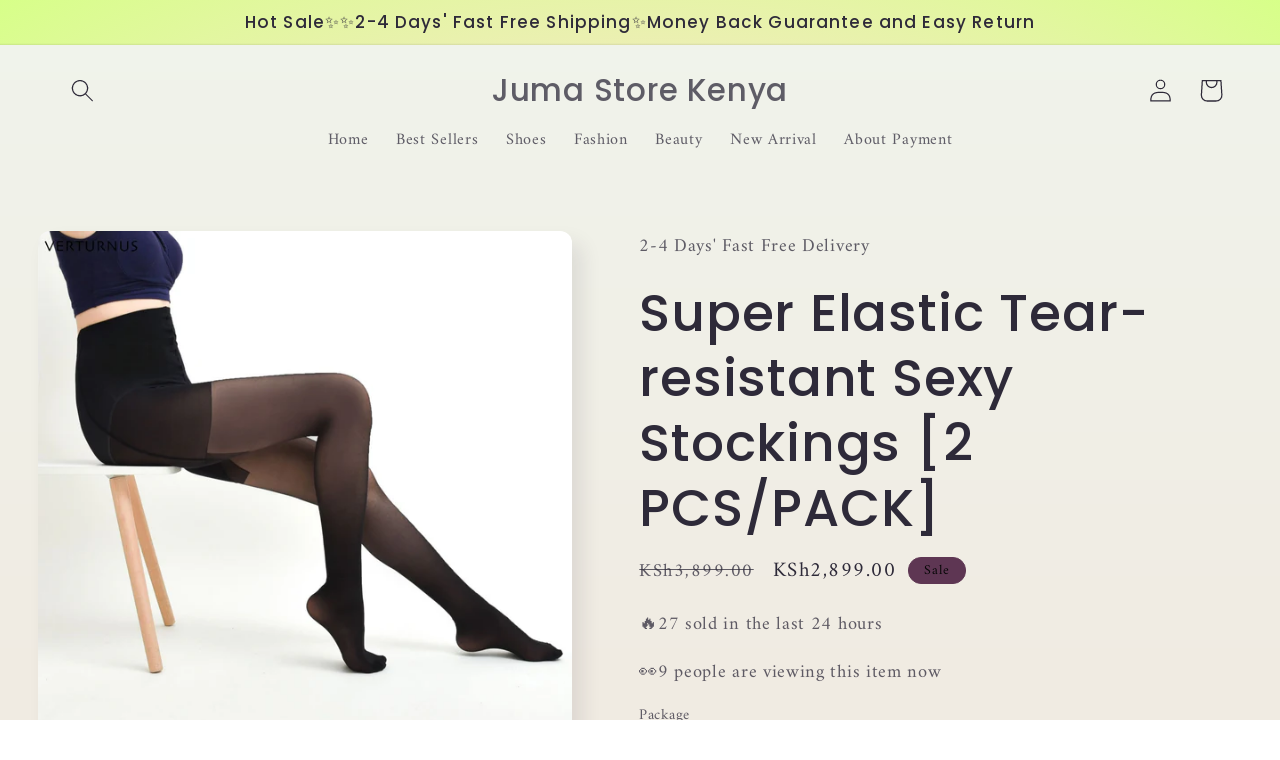

--- FILE ---
content_type: text/html; charset=utf-8
request_url: https://jumastorekenya.com/products/super-elastic-tear-resistant-sexy-stockings-2-pcs-pack
body_size: 52814
content:
<!doctype html>
<html class="no-js" lang="en">
  <head>
    <meta charset="utf-8">
    <meta http-equiv="X-UA-Compatible" content="IE=edge">
    <meta name="viewport" content="width=device-width,initial-scale=1">
    <meta name="theme-color" content="">
    <link rel="canonical" href="https://jumastorekenya.com/products/super-elastic-tear-resistant-sexy-stockings-2-pcs-pack">
    <link rel="preconnect" href="https://cdn.shopify.com" crossorigin><link rel="preconnect" href="https://fonts.shopifycdn.com" crossorigin><title>
      Super Elastic Tear-resistant Sexy Stockings [2 PCS/PACK]
 &ndash; Juma Store Kenya</title>

    
      <meta name="description" content="Look Slender In The Most Durable Stockings! Our Super Elastic Magical Stockings is made from the highest quality material to ensure high elasticity &amp;amp; anti-hook. It&#39;s also super thin. You can choose between sleek black and natural skin color.   FEATURES: COMFORTABLE DESIGN - Silky, stretchy nylon &amp;amp; spandex provi">
    

    

<meta property="og:site_name" content="Juma Store Kenya">
<meta property="og:url" content="https://jumastorekenya.com/products/super-elastic-tear-resistant-sexy-stockings-2-pcs-pack">
<meta property="og:title" content="Super Elastic Tear-resistant Sexy Stockings [2 PCS/PACK]">
<meta property="og:type" content="product">
<meta property="og:description" content="Look Slender In The Most Durable Stockings! Our Super Elastic Magical Stockings is made from the highest quality material to ensure high elasticity &amp;amp; anti-hook. It&#39;s also super thin. You can choose between sleek black and natural skin color.   FEATURES: COMFORTABLE DESIGN - Silky, stretchy nylon &amp;amp; spandex provi"><meta property="og:image" content="http://jumastorekenya.com/cdn/shop/files/18999026665_396011513.jpg?v=1726823940">
  <meta property="og:image:secure_url" content="https://jumastorekenya.com/cdn/shop/files/18999026665_396011513.jpg?v=1726823940">
  <meta property="og:image:width" content="1920">
  <meta property="og:image:height" content="1920"><meta property="og:price:amount" content="2,899.00">
  <meta property="og:price:currency" content="KES"><meta name="twitter:card" content="summary_large_image">
<meta name="twitter:title" content="Super Elastic Tear-resistant Sexy Stockings [2 PCS/PACK]">
<meta name="twitter:description" content="Look Slender In The Most Durable Stockings! Our Super Elastic Magical Stockings is made from the highest quality material to ensure high elasticity &amp;amp; anti-hook. It&#39;s also super thin. You can choose between sleek black and natural skin color.   FEATURES: COMFORTABLE DESIGN - Silky, stretchy nylon &amp;amp; spandex provi">


    <script src="//jumastorekenya.com/cdn/shop/t/5/assets/global.js?v=149496944046504657681670925745" defer="defer"></script>
    <script>window.performance && window.performance.mark && window.performance.mark('shopify.content_for_header.start');</script><meta name="google-site-verification" content="B3JGHOyPnjqr4L7AB1L9ZcGk09uMviRlmi_JFPwysTE">
<meta id="shopify-digital-wallet" name="shopify-digital-wallet" content="/52605714585/digital_wallets/dialog">
<link rel="alternate" type="application/json+oembed" href="https://jumastorekenya.com/products/super-elastic-tear-resistant-sexy-stockings-2-pcs-pack.oembed">
<script async="async" src="/checkouts/internal/preloads.js?locale=en-KE"></script>
<script id="shopify-features" type="application/json">{"accessToken":"103c5f3dbf836f3f378fe88791bb0093","betas":["rich-media-storefront-analytics"],"domain":"jumastorekenya.com","predictiveSearch":true,"shopId":52605714585,"locale":"en"}</script>
<script>var Shopify = Shopify || {};
Shopify.shop = "juja-store.myshopify.com";
Shopify.locale = "en";
Shopify.currency = {"active":"KES","rate":"1.0"};
Shopify.country = "KE";
Shopify.theme = {"name":"Sense","id":131950739609,"schema_name":"Sense","schema_version":"5.0.1","theme_store_id":1356,"role":"main"};
Shopify.theme.handle = "null";
Shopify.theme.style = {"id":null,"handle":null};
Shopify.cdnHost = "jumastorekenya.com/cdn";
Shopify.routes = Shopify.routes || {};
Shopify.routes.root = "/";</script>
<script type="module">!function(o){(o.Shopify=o.Shopify||{}).modules=!0}(window);</script>
<script>!function(o){function n(){var o=[];function n(){o.push(Array.prototype.slice.apply(arguments))}return n.q=o,n}var t=o.Shopify=o.Shopify||{};t.loadFeatures=n(),t.autoloadFeatures=n()}(window);</script>
<script id="shop-js-analytics" type="application/json">{"pageType":"product"}</script>
<script defer="defer" async type="module" src="//jumastorekenya.com/cdn/shopifycloud/shop-js/modules/v2/client.init-shop-cart-sync_IZsNAliE.en.esm.js"></script>
<script defer="defer" async type="module" src="//jumastorekenya.com/cdn/shopifycloud/shop-js/modules/v2/chunk.common_0OUaOowp.esm.js"></script>
<script type="module">
  await import("//jumastorekenya.com/cdn/shopifycloud/shop-js/modules/v2/client.init-shop-cart-sync_IZsNAliE.en.esm.js");
await import("//jumastorekenya.com/cdn/shopifycloud/shop-js/modules/v2/chunk.common_0OUaOowp.esm.js");

  window.Shopify.SignInWithShop?.initShopCartSync?.({"fedCMEnabled":true,"windoidEnabled":true});

</script>
<script id="__st">var __st={"a":52605714585,"offset":10800,"reqid":"d47d8db9-504a-49e1-9722-d9f94c7bac76-1768504436","pageurl":"jumastorekenya.com\/products\/super-elastic-tear-resistant-sexy-stockings-2-pcs-pack","u":"bcb761570a3a","p":"product","rtyp":"product","rid":7551238766745};</script>
<script>window.ShopifyPaypalV4VisibilityTracking = true;</script>
<script id="captcha-bootstrap">!function(){'use strict';const t='contact',e='account',n='new_comment',o=[[t,t],['blogs',n],['comments',n],[t,'customer']],c=[[e,'customer_login'],[e,'guest_login'],[e,'recover_customer_password'],[e,'create_customer']],r=t=>t.map((([t,e])=>`form[action*='/${t}']:not([data-nocaptcha='true']) input[name='form_type'][value='${e}']`)).join(','),a=t=>()=>t?[...document.querySelectorAll(t)].map((t=>t.form)):[];function s(){const t=[...o],e=r(t);return a(e)}const i='password',u='form_key',d=['recaptcha-v3-token','g-recaptcha-response','h-captcha-response',i],f=()=>{try{return window.sessionStorage}catch{return}},m='__shopify_v',_=t=>t.elements[u];function p(t,e,n=!1){try{const o=window.sessionStorage,c=JSON.parse(o.getItem(e)),{data:r}=function(t){const{data:e,action:n}=t;return t[m]||n?{data:e,action:n}:{data:t,action:n}}(c);for(const[e,n]of Object.entries(r))t.elements[e]&&(t.elements[e].value=n);n&&o.removeItem(e)}catch(o){console.error('form repopulation failed',{error:o})}}const l='form_type',E='cptcha';function T(t){t.dataset[E]=!0}const w=window,h=w.document,L='Shopify',v='ce_forms',y='captcha';let A=!1;((t,e)=>{const n=(g='f06e6c50-85a8-45c8-87d0-21a2b65856fe',I='https://cdn.shopify.com/shopifycloud/storefront-forms-hcaptcha/ce_storefront_forms_captcha_hcaptcha.v1.5.2.iife.js',D={infoText:'Protected by hCaptcha',privacyText:'Privacy',termsText:'Terms'},(t,e,n)=>{const o=w[L][v],c=o.bindForm;if(c)return c(t,g,e,D).then(n);var r;o.q.push([[t,g,e,D],n]),r=I,A||(h.body.append(Object.assign(h.createElement('script'),{id:'captcha-provider',async:!0,src:r})),A=!0)});var g,I,D;w[L]=w[L]||{},w[L][v]=w[L][v]||{},w[L][v].q=[],w[L][y]=w[L][y]||{},w[L][y].protect=function(t,e){n(t,void 0,e),T(t)},Object.freeze(w[L][y]),function(t,e,n,w,h,L){const[v,y,A,g]=function(t,e,n){const i=e?o:[],u=t?c:[],d=[...i,...u],f=r(d),m=r(i),_=r(d.filter((([t,e])=>n.includes(e))));return[a(f),a(m),a(_),s()]}(w,h,L),I=t=>{const e=t.target;return e instanceof HTMLFormElement?e:e&&e.form},D=t=>v().includes(t);t.addEventListener('submit',(t=>{const e=I(t);if(!e)return;const n=D(e)&&!e.dataset.hcaptchaBound&&!e.dataset.recaptchaBound,o=_(e),c=g().includes(e)&&(!o||!o.value);(n||c)&&t.preventDefault(),c&&!n&&(function(t){try{if(!f())return;!function(t){const e=f();if(!e)return;const n=_(t);if(!n)return;const o=n.value;o&&e.removeItem(o)}(t);const e=Array.from(Array(32),(()=>Math.random().toString(36)[2])).join('');!function(t,e){_(t)||t.append(Object.assign(document.createElement('input'),{type:'hidden',name:u})),t.elements[u].value=e}(t,e),function(t,e){const n=f();if(!n)return;const o=[...t.querySelectorAll(`input[type='${i}']`)].map((({name:t})=>t)),c=[...d,...o],r={};for(const[a,s]of new FormData(t).entries())c.includes(a)||(r[a]=s);n.setItem(e,JSON.stringify({[m]:1,action:t.action,data:r}))}(t,e)}catch(e){console.error('failed to persist form',e)}}(e),e.submit())}));const S=(t,e)=>{t&&!t.dataset[E]&&(n(t,e.some((e=>e===t))),T(t))};for(const o of['focusin','change'])t.addEventListener(o,(t=>{const e=I(t);D(e)&&S(e,y())}));const B=e.get('form_key'),M=e.get(l),P=B&&M;t.addEventListener('DOMContentLoaded',(()=>{const t=y();if(P)for(const e of t)e.elements[l].value===M&&p(e,B);[...new Set([...A(),...v().filter((t=>'true'===t.dataset.shopifyCaptcha))])].forEach((e=>S(e,t)))}))}(h,new URLSearchParams(w.location.search),n,t,e,['guest_login'])})(!0,!0)}();</script>
<script integrity="sha256-4kQ18oKyAcykRKYeNunJcIwy7WH5gtpwJnB7kiuLZ1E=" data-source-attribution="shopify.loadfeatures" defer="defer" src="//jumastorekenya.com/cdn/shopifycloud/storefront/assets/storefront/load_feature-a0a9edcb.js" crossorigin="anonymous"></script>
<script data-source-attribution="shopify.dynamic_checkout.dynamic.init">var Shopify=Shopify||{};Shopify.PaymentButton=Shopify.PaymentButton||{isStorefrontPortableWallets:!0,init:function(){window.Shopify.PaymentButton.init=function(){};var t=document.createElement("script");t.src="https://jumastorekenya.com/cdn/shopifycloud/portable-wallets/latest/portable-wallets.en.js",t.type="module",document.head.appendChild(t)}};
</script>
<script data-source-attribution="shopify.dynamic_checkout.buyer_consent">
  function portableWalletsHideBuyerConsent(e){var t=document.getElementById("shopify-buyer-consent"),n=document.getElementById("shopify-subscription-policy-button");t&&n&&(t.classList.add("hidden"),t.setAttribute("aria-hidden","true"),n.removeEventListener("click",e))}function portableWalletsShowBuyerConsent(e){var t=document.getElementById("shopify-buyer-consent"),n=document.getElementById("shopify-subscription-policy-button");t&&n&&(t.classList.remove("hidden"),t.removeAttribute("aria-hidden"),n.addEventListener("click",e))}window.Shopify?.PaymentButton&&(window.Shopify.PaymentButton.hideBuyerConsent=portableWalletsHideBuyerConsent,window.Shopify.PaymentButton.showBuyerConsent=portableWalletsShowBuyerConsent);
</script>
<script>
  function portableWalletsCleanup(e){e&&e.src&&console.error("Failed to load portable wallets script "+e.src);var t=document.querySelectorAll("shopify-accelerated-checkout .shopify-payment-button__skeleton, shopify-accelerated-checkout-cart .wallet-cart-button__skeleton"),e=document.getElementById("shopify-buyer-consent");for(let e=0;e<t.length;e++)t[e].remove();e&&e.remove()}function portableWalletsNotLoadedAsModule(e){e instanceof ErrorEvent&&"string"==typeof e.message&&e.message.includes("import.meta")&&"string"==typeof e.filename&&e.filename.includes("portable-wallets")&&(window.removeEventListener("error",portableWalletsNotLoadedAsModule),window.Shopify.PaymentButton.failedToLoad=e,"loading"===document.readyState?document.addEventListener("DOMContentLoaded",window.Shopify.PaymentButton.init):window.Shopify.PaymentButton.init())}window.addEventListener("error",portableWalletsNotLoadedAsModule);
</script>

<script type="module" src="https://jumastorekenya.com/cdn/shopifycloud/portable-wallets/latest/portable-wallets.en.js" onError="portableWalletsCleanup(this)" crossorigin="anonymous"></script>
<script nomodule>
  document.addEventListener("DOMContentLoaded", portableWalletsCleanup);
</script>

<link id="shopify-accelerated-checkout-styles" rel="stylesheet" media="screen" href="https://jumastorekenya.com/cdn/shopifycloud/portable-wallets/latest/accelerated-checkout-backwards-compat.css" crossorigin="anonymous">
<style id="shopify-accelerated-checkout-cart">
        #shopify-buyer-consent {
  margin-top: 1em;
  display: inline-block;
  width: 100%;
}

#shopify-buyer-consent.hidden {
  display: none;
}

#shopify-subscription-policy-button {
  background: none;
  border: none;
  padding: 0;
  text-decoration: underline;
  font-size: inherit;
  cursor: pointer;
}

#shopify-subscription-policy-button::before {
  box-shadow: none;
}

      </style>
<script id="sections-script" data-sections="header,footer" defer="defer" src="//jumastorekenya.com/cdn/shop/t/5/compiled_assets/scripts.js?530"></script>
<script>window.performance && window.performance.mark && window.performance.mark('shopify.content_for_header.end');</script>


    <style data-shopify>
      @font-face {
  font-family: Amiri;
  font-weight: 400;
  font-style: normal;
  font-display: swap;
  src: url("//jumastorekenya.com/cdn/fonts/amiri/amiri_n4.fee8c3379b68ea3b9c7241a63b8a252071faad52.woff2") format("woff2"),
       url("//jumastorekenya.com/cdn/fonts/amiri/amiri_n4.94cde4e18ec8ae53bf8f7240b84e1f76ce23772d.woff") format("woff");
}

      @font-face {
  font-family: Amiri;
  font-weight: 700;
  font-style: normal;
  font-display: swap;
  src: url("//jumastorekenya.com/cdn/fonts/amiri/amiri_n7.18bdf9995a65958ebe1ecc6a8e58369f2e5fde36.woff2") format("woff2"),
       url("//jumastorekenya.com/cdn/fonts/amiri/amiri_n7.4018e09897bebe29690de457ff22ede457913518.woff") format("woff");
}

      @font-face {
  font-family: Amiri;
  font-weight: 400;
  font-style: italic;
  font-display: swap;
  src: url("//jumastorekenya.com/cdn/fonts/amiri/amiri_i4.95beacf234505f7529ea2b9b84305503763d41e2.woff2") format("woff2"),
       url("//jumastorekenya.com/cdn/fonts/amiri/amiri_i4.8d0b215ae13ef2acc52deb9eff6cd2c66724cd2c.woff") format("woff");
}

      @font-face {
  font-family: Amiri;
  font-weight: 700;
  font-style: italic;
  font-display: swap;
  src: url("//jumastorekenya.com/cdn/fonts/amiri/amiri_i7.d86700268b4250b5d5dd87a772497e6709d54e11.woff2") format("woff2"),
       url("//jumastorekenya.com/cdn/fonts/amiri/amiri_i7.cb7296b13edcdeb3c0aa02998d8a90203078f1a1.woff") format("woff");
}

      @font-face {
  font-family: Poppins;
  font-weight: 500;
  font-style: normal;
  font-display: swap;
  src: url("//jumastorekenya.com/cdn/fonts/poppins/poppins_n5.ad5b4b72b59a00358afc706450c864c3c8323842.woff2") format("woff2"),
       url("//jumastorekenya.com/cdn/fonts/poppins/poppins_n5.33757fdf985af2d24b32fcd84c9a09224d4b2c39.woff") format("woff");
}


      :root {
        --font-body-family: Amiri, serif;
        --font-body-style: normal;
        --font-body-weight: 400;
        --font-body-weight-bold: 700;

        --font-heading-family: Poppins, sans-serif;
        --font-heading-style: normal;
        --font-heading-weight: 500;

        --font-body-scale: 1.15;
        --font-heading-scale: 1.1304347826086956;

        --color-base-text: 46, 42, 57;
        --color-shadow: 46, 42, 57;
        --color-base-background-1: 253, 251, 247;
        --color-base-background-2: 237, 255, 167;
        --color-base-solid-button-labels: 8, 8, 8;
        --color-base-outline-button-labels: 46, 42, 57;
        --color-base-accent-1: 92, 228, 34;
        --color-base-accent-2: 94, 54, 83;
        --payment-terms-background-color: #fdfbf7;

        --gradient-base-background-1: linear-gradient(180deg, rgba(240, 244, 236, 1), rgba(241, 235, 226, 1) 100%);
        --gradient-base-background-2: radial-gradient(rgba(255, 229, 229, 1), rgba(255, 224, 218, 1) 25%, rgba(215, 255, 137, 1) 100%);
        --gradient-base-accent-1: #5ce422;
        --gradient-base-accent-2: linear-gradient(320deg, rgba(134, 16, 106, 1), rgba(94, 54, 83, 1) 100%);

        --media-padding: px;
        --media-border-opacity: 0.1;
        --media-border-width: 0px;
        --media-radius: 12px;
        --media-shadow-opacity: 0.1;
        --media-shadow-horizontal-offset: 10px;
        --media-shadow-vertical-offset: 12px;
        --media-shadow-blur-radius: 20px;
        --media-shadow-visible: 1;

        --page-width: 120rem;
        --page-width-margin: 0rem;

        --product-card-image-padding: 0.0rem;
        --product-card-corner-radius: 1.2rem;
        --product-card-text-alignment: center;
        --product-card-border-width: 0.0rem;
        --product-card-border-opacity: 0.1;
        --product-card-shadow-opacity: 0.05;
        --product-card-shadow-visible: 1;
        --product-card-shadow-horizontal-offset: 1.0rem;
        --product-card-shadow-vertical-offset: 1.0rem;
        --product-card-shadow-blur-radius: 3.5rem;

        --collection-card-image-padding: 0.0rem;
        --collection-card-corner-radius: 1.2rem;
        --collection-card-text-alignment: center;
        --collection-card-border-width: 0.0rem;
        --collection-card-border-opacity: 0.1;
        --collection-card-shadow-opacity: 0.05;
        --collection-card-shadow-visible: 1;
        --collection-card-shadow-horizontal-offset: 1.0rem;
        --collection-card-shadow-vertical-offset: 1.0rem;
        --collection-card-shadow-blur-radius: 3.5rem;

        --blog-card-image-padding: 0.0rem;
        --blog-card-corner-radius: 1.2rem;
        --blog-card-text-alignment: center;
        --blog-card-border-width: 0.0rem;
        --blog-card-border-opacity: 0.1;
        --blog-card-shadow-opacity: 0.05;
        --blog-card-shadow-visible: 1;
        --blog-card-shadow-horizontal-offset: 1.0rem;
        --blog-card-shadow-vertical-offset: 1.0rem;
        --blog-card-shadow-blur-radius: 3.5rem;

        --badge-corner-radius: 2.0rem;

        --popup-border-width: 1px;
        --popup-border-opacity: 0.1;
        --popup-corner-radius: 22px;
        --popup-shadow-opacity: 0.1;
        --popup-shadow-horizontal-offset: 10px;
        --popup-shadow-vertical-offset: 12px;
        --popup-shadow-blur-radius: 20px;

        --drawer-border-width: 1px;
        --drawer-border-opacity: 0.1;
        --drawer-shadow-opacity: 0.0;
        --drawer-shadow-horizontal-offset: 0px;
        --drawer-shadow-vertical-offset: 4px;
        --drawer-shadow-blur-radius: 5px;

        --spacing-sections-desktop: 36px;
        --spacing-sections-mobile: 25px;

        --grid-desktop-vertical-spacing: 40px;
        --grid-desktop-horizontal-spacing: 40px;
        --grid-mobile-vertical-spacing: 20px;
        --grid-mobile-horizontal-spacing: 20px;

        --text-boxes-border-opacity: 0.1;
        --text-boxes-border-width: 0px;
        --text-boxes-radius: 24px;
        --text-boxes-shadow-opacity: 0.0;
        --text-boxes-shadow-visible: 0;
        --text-boxes-shadow-horizontal-offset: 10px;
        --text-boxes-shadow-vertical-offset: 12px;
        --text-boxes-shadow-blur-radius: 20px;

        --buttons-radius: 10px;
        --buttons-radius-outset: 13px;
        --buttons-border-width: 3px;
        --buttons-border-opacity: 0.55;
        --buttons-shadow-opacity: 0.0;
        --buttons-shadow-visible: 0;
        --buttons-shadow-horizontal-offset: 0px;
        --buttons-shadow-vertical-offset: 4px;
        --buttons-shadow-blur-radius: 5px;
        --buttons-border-offset: 0.3px;

        --inputs-radius: 10px;
        --inputs-border-width: 1px;
        --inputs-border-opacity: 0.55;
        --inputs-shadow-opacity: 0.0;
        --inputs-shadow-horizontal-offset: 0px;
        --inputs-margin-offset: 0px;
        --inputs-shadow-vertical-offset: 4px;
        --inputs-shadow-blur-radius: 5px;
        --inputs-radius-outset: 11px;

        --variant-pills-radius: 10px;
        --variant-pills-border-width: 0px;
        --variant-pills-border-opacity: 0.1;
        --variant-pills-shadow-opacity: 0.0;
        --variant-pills-shadow-horizontal-offset: 0px;
        --variant-pills-shadow-vertical-offset: 4px;
        --variant-pills-shadow-blur-radius: 5px;
      }

      *,
      *::before,
      *::after {
        box-sizing: inherit;
      }

      html {
        box-sizing: border-box;
        font-size: calc(var(--font-body-scale) * 62.5%);
        height: 100%;
      }

      body {
        display: grid;
        grid-template-rows: auto auto 1fr auto;
        grid-template-columns: 100%;
        min-height: 100%;
        margin: 0;
        font-size: 1.5rem;
        letter-spacing: 0.06rem;
        line-height: calc(1 + 0.8 / var(--font-body-scale));
        font-family: var(--font-body-family);
        font-style: var(--font-body-style);
        font-weight: var(--font-body-weight);
      }

      @media screen and (min-width: 750px) {
        body {
          font-size: 1.6rem;
        }
      }
    </style>

    <link href="//jumastorekenya.com/cdn/shop/t/5/assets/base.css?v=62306077825497120191735809555" rel="stylesheet" type="text/css" media="all" />
<link rel="preload" as="font" href="//jumastorekenya.com/cdn/fonts/amiri/amiri_n4.fee8c3379b68ea3b9c7241a63b8a252071faad52.woff2" type="font/woff2" crossorigin><link rel="preload" as="font" href="//jumastorekenya.com/cdn/fonts/poppins/poppins_n5.ad5b4b72b59a00358afc706450c864c3c8323842.woff2" type="font/woff2" crossorigin><link rel="stylesheet" href="//jumastorekenya.com/cdn/shop/t/5/assets/component-predictive-search.css?v=83512081251802922551670925745" media="print" onload="this.media='all'"><script>document.documentElement.className = document.documentElement.className.replace('no-js', 'js');
    if (Shopify.designMode) {
      document.documentElement.classList.add('shopify-design-mode');
    }
    </script>
    <style>
.shopify-payment-button .shopify-payment-button__button--unbranded {
    position: relative;
}
.shopify-payment-button .shopify-payment-button__button--unbranded:after {
    content: "Pay Online👉Get Extra Discount⚡";
    background: inherit;
    font-size: inherit;
    color: inherit;
    height: 100%;
    width: 100%;
    display: flex;
    justify-content: center;
    align-items: center;
    position: absolute;
    top: 0;
    left: 0;
}
</style>
<!-- TikTok Pixel Code Start -->
<script>
!function (w, d, t) {
  w.TiktokAnalyticsObject=t;var ttq=w[t]=w[t]||[];ttq.methods=["page","track","identify","instances","debug","on","off","once","ready","alias","group","enableCookie","disableCookie","holdConsent","revokeConsent","grantConsent"],ttq.setAndDefer=function(t,e){t[e]=function(){t.push([e].concat(Array.prototype.slice.call(arguments,0)))}};for(var i=0;i<ttq.methods.length;i++)ttq.setAndDefer(ttq,ttq.methods[i]);ttq.instance=function(t){for(
var e=ttq._i[t]||[],n=0;n<ttq.methods.length;n++)ttq.setAndDefer(e,ttq.methods[n]);return e},ttq.load=function(e,n){var r="https://analytics.tiktok.com/i18n/pixel/events.js",o=n&&n.partner;ttq._i=ttq._i||{},ttq._i[e]=[],ttq._i[e]._u=r,ttq._t=ttq._t||{},ttq._t[e]=+new Date,ttq._o=ttq._o||{},ttq._o[e]=n||{};n=document.createElement("script")
;n.type="text/javascript",n.async=!0,n.src=r+"?sdkid="+e+"&lib="+t;e=document.getElementsByTagName("script")[0];e.parentNode.insertBefore(n,e)};


  ttq.load('D3O9K3JC77UACP3VT7CG');
  ttq.page();
}(window, document, 'ttq');
</script>
<!-- TikTok Pixel Code End -->

  <!-- BEGIN app block: shopify://apps/hoppy-announcement/blocks/announcement_bar/d2e8891a-aaaa-4f06-b0dd-9279aab09811 --><link href="https://cdn.shopify.com/extensions/019b8d0f-eb18-7f66-9591-96bb1318999d/learning-shop-172/assets/swiper.css" rel="stylesheet">
<script src="https://cdn.shopify.com/extensions/019b8d0f-eb18-7f66-9591-96bb1318999d/learning-shop-172/assets/swiper.js" defer></script>

<script src="https://cdn.shopify.com/extensions/019b8d0f-eb18-7f66-9591-96bb1318999d/learning-shop-172/assets/announcement-tracker.js" defer></script>
<script src="https://cdn.shopify.com/extensions/019b8d0f-eb18-7f66-9591-96bb1318999d/learning-shop-172/assets/script.js" defer></script>

<script>
  window.announcementMeta = {
    collections: [{"id":315454259353,"handle":"all-products","title":"All products","updated_at":"2026-01-15T15:12:25+03:00","body_html":"","published_at":"2022-12-13T12:51:11+03:00","sort_order":"best-selling","template_suffix":"","disjunctive":true,"rules":[{"column":"variant_inventory","relation":"greater_than","condition":"1"}],"published_scope":"web"},{"id":315454324889,"handle":"beauty","title":"Beauty","updated_at":"2026-01-15T15:12:25+03:00","body_html":"","published_at":"2022-12-13T12:52:36+03:00","sort_order":"manual","template_suffix":"","disjunctive":true,"rules":[{"column":"tag","relation":"equals","condition":"beauty"},{"column":"tag","relation":"equals","condition":"bag"},{"column":"tag","relation":"equals","condition":"bags"},{"column":"tag","relation":"equals","condition":"shapewear"}],"published_scope":"web"},{"id":269975093401,"handle":"new-arrival","title":"New Arrival","updated_at":"2026-01-15T15:12:25+03:00","body_html":"","published_at":"2021-05-13T13:11:33+03:00","sort_order":"created-desc","template_suffix":"","disjunctive":true,"rules":[{"column":"tag","relation":"equals","condition":"new arrival"}],"published_scope":"web"}],
    shopLanguage: "en",
    productId: "7551238766745",
    pageType:"product"
  };window.announcementData ={announcements: []}</script>


<!-- END app block --><!-- BEGIN app block: shopify://apps/judge-me-reviews/blocks/judgeme_core/61ccd3b1-a9f2-4160-9fe9-4fec8413e5d8 --><!-- Start of Judge.me Core -->






<link rel="dns-prefetch" href="https://cdnwidget.judge.me">
<link rel="dns-prefetch" href="https://cdn.judge.me">
<link rel="dns-prefetch" href="https://cdn1.judge.me">
<link rel="dns-prefetch" href="https://api.judge.me">

<script data-cfasync='false' class='jdgm-settings-script'>window.jdgmSettings={"pagination":5,"disable_web_reviews":false,"badge_no_review_text":"No reviews","badge_n_reviews_text":"{{ n }} review/reviews","badge_star_color":"#fde944","hide_badge_preview_if_no_reviews":true,"badge_hide_text":false,"enforce_center_preview_badge":false,"widget_title":"Customer Reviews","widget_open_form_text":"Write a review","widget_close_form_text":"Cancel review","widget_refresh_page_text":"Refresh page","widget_summary_text":"Based on {{ number_of_reviews }} review/reviews","widget_no_review_text":"Be the first to write a review","widget_name_field_text":"Display name","widget_verified_name_field_text":"Verified Name (public)","widget_name_placeholder_text":"Display name","widget_required_field_error_text":"This field is required.","widget_email_field_text":"Email address","widget_verified_email_field_text":"Verified Email (private, can not be edited)","widget_email_placeholder_text":"Your email address","widget_email_field_error_text":"Please enter a valid email address.","widget_rating_field_text":"Rating","widget_review_title_field_text":"Review Title","widget_review_title_placeholder_text":"Give your review a title","widget_review_body_field_text":"Review content","widget_review_body_placeholder_text":"Start writing here...","widget_pictures_field_text":"Picture/Video (optional)","widget_submit_review_text":"Submit Review","widget_submit_verified_review_text":"Submit Verified Review","widget_submit_success_msg_with_auto_publish":"Thank you! Please refresh the page in a few moments to see your review. You can remove or edit your review by logging into \u003ca href='https://judge.me/login' target='_blank' rel='nofollow noopener'\u003eJudge.me\u003c/a\u003e","widget_submit_success_msg_no_auto_publish":"Thank you! Your review will be published as soon as it is approved by the shop admin. You can remove or edit your review by logging into \u003ca href='https://judge.me/login' target='_blank' rel='nofollow noopener'\u003eJudge.me\u003c/a\u003e","widget_show_default_reviews_out_of_total_text":"Showing {{ n_reviews_shown }} out of {{ n_reviews }} reviews.","widget_show_all_link_text":"Show all","widget_show_less_link_text":"Show less","widget_author_said_text":"{{ reviewer_name }} said:","widget_days_text":"{{ n }} days ago","widget_weeks_text":"{{ n }} week/weeks ago","widget_months_text":"{{ n }} month/months ago","widget_years_text":"{{ n }} year/years ago","widget_yesterday_text":"Yesterday","widget_today_text":"Today","widget_replied_text":"\u003e\u003e {{ shop_name }} replied:","widget_read_more_text":"Read more","widget_reviewer_name_as_initial":"","widget_rating_filter_color":"#fbcd0a","widget_rating_filter_see_all_text":"See all reviews","widget_sorting_most_recent_text":"Most Recent","widget_sorting_highest_rating_text":"Highest Rating","widget_sorting_lowest_rating_text":"Lowest Rating","widget_sorting_with_pictures_text":"Only Pictures","widget_sorting_most_helpful_text":"Most Helpful","widget_open_question_form_text":"Ask a question","widget_reviews_subtab_text":"Reviews","widget_questions_subtab_text":"Questions","widget_question_label_text":"Question","widget_answer_label_text":"Answer","widget_question_placeholder_text":"Write your question here","widget_submit_question_text":"Submit Question","widget_question_submit_success_text":"Thank you for your question! We will notify you once it gets answered.","widget_star_color":"#f4d604","verified_badge_text":"Verified","verified_badge_bg_color":"","verified_badge_text_color":"","verified_badge_placement":"left-of-reviewer-name","widget_review_max_height":"","widget_hide_border":false,"widget_social_share":false,"widget_thumb":false,"widget_review_location_show":false,"widget_location_format":"","all_reviews_include_out_of_store_products":true,"all_reviews_out_of_store_text":"(out of store)","all_reviews_pagination":100,"all_reviews_product_name_prefix_text":"about","enable_review_pictures":true,"enable_question_anwser":false,"widget_theme":"default","review_date_format":"timestamp","default_sort_method":"most-recent","widget_product_reviews_subtab_text":"Product Reviews","widget_shop_reviews_subtab_text":"Shop Reviews","widget_other_products_reviews_text":"Reviews for other products","widget_store_reviews_subtab_text":"Store reviews","widget_no_store_reviews_text":"This store hasn't received any reviews yet","widget_web_restriction_product_reviews_text":"This product hasn't received any reviews yet","widget_no_items_text":"No items found","widget_show_more_text":"Show more","widget_write_a_store_review_text":"Write a Store Review","widget_other_languages_heading":"Reviews in Other Languages","widget_translate_review_text":"Translate review to {{ language }}","widget_translating_review_text":"Translating...","widget_show_original_translation_text":"Show original ({{ language }})","widget_translate_review_failed_text":"Review couldn't be translated.","widget_translate_review_retry_text":"Retry","widget_translate_review_try_again_later_text":"Try again later","show_product_url_for_grouped_product":false,"widget_sorting_pictures_first_text":"Pictures First","show_pictures_on_all_rev_page_mobile":false,"show_pictures_on_all_rev_page_desktop":false,"floating_tab_hide_mobile_install_preference":false,"floating_tab_button_name":"★ Reviews","floating_tab_title":"Let customers speak for us","floating_tab_button_color":"","floating_tab_button_background_color":"","floating_tab_url":"","floating_tab_url_enabled":false,"floating_tab_tab_style":"text","all_reviews_text_badge_text":"Customers rate us {{ shop.metafields.judgeme.all_reviews_rating | round: 1 }}/5 based on {{ shop.metafields.judgeme.all_reviews_count }} reviews.","all_reviews_text_badge_text_branded_style":"{{ shop.metafields.judgeme.all_reviews_rating | round: 1 }} out of 5 stars based on {{ shop.metafields.judgeme.all_reviews_count }} reviews","is_all_reviews_text_badge_a_link":false,"show_stars_for_all_reviews_text_badge":false,"all_reviews_text_badge_url":"","all_reviews_text_style":"text","all_reviews_text_color_style":"judgeme_brand_color","all_reviews_text_color":"#108474","all_reviews_text_show_jm_brand":true,"featured_carousel_show_header":true,"featured_carousel_title":"Let customers speak for us","testimonials_carousel_title":"Customers are saying","videos_carousel_title":"Real customer stories","cards_carousel_title":"Customers are saying","featured_carousel_count_text":"from {{ n }} reviews","featured_carousel_add_link_to_all_reviews_page":false,"featured_carousel_url":"","featured_carousel_show_images":true,"featured_carousel_autoslide_interval":5,"featured_carousel_arrows_on_the_sides":false,"featured_carousel_height":250,"featured_carousel_width":80,"featured_carousel_image_size":0,"featured_carousel_image_height":250,"featured_carousel_arrow_color":"#eeeeee","verified_count_badge_style":"vintage","verified_count_badge_orientation":"horizontal","verified_count_badge_color_style":"judgeme_brand_color","verified_count_badge_color":"#108474","is_verified_count_badge_a_link":false,"verified_count_badge_url":"","verified_count_badge_show_jm_brand":true,"widget_rating_preset_default":5,"widget_first_sub_tab":"product-reviews","widget_show_histogram":true,"widget_histogram_use_custom_color":false,"widget_pagination_use_custom_color":false,"widget_star_use_custom_color":true,"widget_verified_badge_use_custom_color":false,"widget_write_review_use_custom_color":false,"picture_reminder_submit_button":"Upload Pictures","enable_review_videos":true,"mute_video_by_default":false,"widget_sorting_videos_first_text":"Videos First","widget_review_pending_text":"Pending","featured_carousel_items_for_large_screen":3,"social_share_options_order":"Facebook,Twitter","remove_microdata_snippet":true,"disable_json_ld":false,"enable_json_ld_products":false,"preview_badge_show_question_text":false,"preview_badge_no_question_text":"No questions","preview_badge_n_question_text":"{{ number_of_questions }} question/questions","qa_badge_show_icon":false,"qa_badge_position":"same-row","remove_judgeme_branding":false,"widget_add_search_bar":false,"widget_search_bar_placeholder":"Search","widget_sorting_verified_only_text":"Verified only","featured_carousel_theme":"default","featured_carousel_show_rating":true,"featured_carousel_show_title":true,"featured_carousel_show_body":true,"featured_carousel_show_date":false,"featured_carousel_show_reviewer":true,"featured_carousel_show_product":false,"featured_carousel_header_background_color":"#108474","featured_carousel_header_text_color":"#ffffff","featured_carousel_name_product_separator":"reviewed","featured_carousel_full_star_background":"#108474","featured_carousel_empty_star_background":"#dadada","featured_carousel_vertical_theme_background":"#f9fafb","featured_carousel_verified_badge_enable":false,"featured_carousel_verified_badge_color":"#108474","featured_carousel_border_style":"round","featured_carousel_review_line_length_limit":3,"featured_carousel_more_reviews_button_text":"Read more reviews","featured_carousel_view_product_button_text":"View product","all_reviews_page_load_reviews_on":"scroll","all_reviews_page_load_more_text":"Load More Reviews","disable_fb_tab_reviews":false,"enable_ajax_cdn_cache":false,"widget_public_name_text":"displayed publicly like","default_reviewer_name":"John Smith","default_reviewer_name_has_non_latin":true,"widget_reviewer_anonymous":"Anonymous","medals_widget_title":"Judge.me Review Medals","medals_widget_background_color":"#f9fafb","medals_widget_position":"footer_all_pages","medals_widget_border_color":"#f9fafb","medals_widget_verified_text_position":"left","medals_widget_use_monochromatic_version":false,"medals_widget_elements_color":"#108474","show_reviewer_avatar":true,"widget_invalid_yt_video_url_error_text":"Not a YouTube video URL","widget_max_length_field_error_text":"Please enter no more than {0} characters.","widget_show_country_flag":false,"widget_show_collected_via_shop_app":true,"widget_verified_by_shop_badge_style":"light","widget_verified_by_shop_text":"Verified by Shop","widget_show_photo_gallery":true,"widget_load_with_code_splitting":true,"widget_ugc_install_preference":false,"widget_ugc_title":"Made by us, Shared by you","widget_ugc_subtitle":"Tag us to see your picture featured in our page","widget_ugc_arrows_color":"#ffffff","widget_ugc_primary_button_text":"Buy Now","widget_ugc_primary_button_background_color":"#108474","widget_ugc_primary_button_text_color":"#ffffff","widget_ugc_primary_button_border_width":"0","widget_ugc_primary_button_border_style":"none","widget_ugc_primary_button_border_color":"#108474","widget_ugc_primary_button_border_radius":"25","widget_ugc_secondary_button_text":"Load More","widget_ugc_secondary_button_background_color":"#ffffff","widget_ugc_secondary_button_text_color":"#108474","widget_ugc_secondary_button_border_width":"2","widget_ugc_secondary_button_border_style":"solid","widget_ugc_secondary_button_border_color":"#108474","widget_ugc_secondary_button_border_radius":"25","widget_ugc_reviews_button_text":"View Reviews","widget_ugc_reviews_button_background_color":"#ffffff","widget_ugc_reviews_button_text_color":"#108474","widget_ugc_reviews_button_border_width":"2","widget_ugc_reviews_button_border_style":"solid","widget_ugc_reviews_button_border_color":"#108474","widget_ugc_reviews_button_border_radius":"25","widget_ugc_reviews_button_link_to":"judgeme-reviews-page","widget_ugc_show_post_date":true,"widget_ugc_max_width":"800","widget_rating_metafield_value_type":true,"widget_primary_color":"#108474","widget_enable_secondary_color":false,"widget_secondary_color":"#edf5f5","widget_summary_average_rating_text":"{{ average_rating }} out of 5","widget_media_grid_title":"Customer photos \u0026 videos","widget_media_grid_see_more_text":"See more","widget_round_style":false,"widget_show_product_medals":true,"widget_verified_by_judgeme_text":"Verified by Judge.me","widget_show_store_medals":true,"widget_verified_by_judgeme_text_in_store_medals":"Verified by Judge.me","widget_media_field_exceed_quantity_message":"Sorry, we can only accept {{ max_media }} for one review.","widget_media_field_exceed_limit_message":"{{ file_name }} is too large, please select a {{ media_type }} less than {{ size_limit }}MB.","widget_review_submitted_text":"Review Submitted!","widget_question_submitted_text":"Question Submitted!","widget_close_form_text_question":"Cancel","widget_write_your_answer_here_text":"Write your answer here","widget_enabled_branded_link":true,"widget_show_collected_by_judgeme":false,"widget_reviewer_name_color":"","widget_write_review_text_color":"","widget_write_review_bg_color":"","widget_collected_by_judgeme_text":"collected by Judge.me","widget_pagination_type":"standard","widget_load_more_text":"Load More","widget_load_more_color":"#108474","widget_full_review_text":"Full Review","widget_read_more_reviews_text":"Read More Reviews","widget_read_questions_text":"Read Questions","widget_questions_and_answers_text":"Questions \u0026 Answers","widget_verified_by_text":"Verified by","widget_verified_text":"Verified","widget_number_of_reviews_text":"{{ number_of_reviews }} reviews","widget_back_button_text":"Back","widget_next_button_text":"Next","widget_custom_forms_filter_button":"Filters","custom_forms_style":"vertical","widget_show_review_information":false,"how_reviews_are_collected":"How reviews are collected?","widget_show_review_keywords":false,"widget_gdpr_statement":"How we use your data: We'll only contact you about the review you left, and only if necessary. By submitting your review, you agree to Judge.me's \u003ca href='https://judge.me/terms' target='_blank' rel='nofollow noopener'\u003eterms\u003c/a\u003e, \u003ca href='https://judge.me/privacy' target='_blank' rel='nofollow noopener'\u003eprivacy\u003c/a\u003e and \u003ca href='https://judge.me/content-policy' target='_blank' rel='nofollow noopener'\u003econtent\u003c/a\u003e policies.","widget_multilingual_sorting_enabled":false,"widget_translate_review_content_enabled":false,"widget_translate_review_content_method":"manual","popup_widget_review_selection":"automatically_with_pictures","popup_widget_round_border_style":true,"popup_widget_show_title":true,"popup_widget_show_body":true,"popup_widget_show_reviewer":false,"popup_widget_show_product":true,"popup_widget_show_pictures":true,"popup_widget_use_review_picture":true,"popup_widget_show_on_home_page":true,"popup_widget_show_on_product_page":true,"popup_widget_show_on_collection_page":true,"popup_widget_show_on_cart_page":true,"popup_widget_position":"bottom_left","popup_widget_first_review_delay":5,"popup_widget_duration":5,"popup_widget_interval":5,"popup_widget_review_count":5,"popup_widget_hide_on_mobile":true,"review_snippet_widget_round_border_style":true,"review_snippet_widget_card_color":"#FFFFFF","review_snippet_widget_slider_arrows_background_color":"#FFFFFF","review_snippet_widget_slider_arrows_color":"#000000","review_snippet_widget_star_color":"#108474","show_product_variant":false,"all_reviews_product_variant_label_text":"Variant: ","widget_show_verified_branding":false,"widget_ai_summary_title":"Customers say","widget_ai_summary_disclaimer":"AI-powered review summary based on recent customer reviews","widget_show_ai_summary":false,"widget_show_ai_summary_bg":false,"widget_show_review_title_input":true,"redirect_reviewers_invited_via_email":"review_widget","request_store_review_after_product_review":false,"request_review_other_products_in_order":false,"review_form_color_scheme":"default","review_form_corner_style":"square","review_form_star_color":{},"review_form_text_color":"#333333","review_form_background_color":"#ffffff","review_form_field_background_color":"#fafafa","review_form_button_color":{},"review_form_button_text_color":"#ffffff","review_form_modal_overlay_color":"#000000","review_content_screen_title_text":"How would you rate this product?","review_content_introduction_text":"We would love it if you would share a bit about your experience.","store_review_form_title_text":"How would you rate this store?","store_review_form_introduction_text":"We would love it if you would share a bit about your experience.","show_review_guidance_text":true,"one_star_review_guidance_text":"Poor","five_star_review_guidance_text":"Great","customer_information_screen_title_text":"About you","customer_information_introduction_text":"Please tell us more about you.","custom_questions_screen_title_text":"Your experience in more detail","custom_questions_introduction_text":"Here are a few questions to help us understand more about your experience.","review_submitted_screen_title_text":"Thanks for your review!","review_submitted_screen_thank_you_text":"We are processing it and it will appear on the store soon.","review_submitted_screen_email_verification_text":"Please confirm your email by clicking the link we just sent you. This helps us keep reviews authentic.","review_submitted_request_store_review_text":"Would you like to share your experience of shopping with us?","review_submitted_review_other_products_text":"Would you like to review these products?","store_review_screen_title_text":"Would you like to share your experience of shopping with us?","store_review_introduction_text":"We value your feedback and use it to improve. Please share any thoughts or suggestions you have.","reviewer_media_screen_title_picture_text":"Share a picture","reviewer_media_introduction_picture_text":"Upload a photo to support your review.","reviewer_media_screen_title_video_text":"Share a video","reviewer_media_introduction_video_text":"Upload a video to support your review.","reviewer_media_screen_title_picture_or_video_text":"Share a picture or video","reviewer_media_introduction_picture_or_video_text":"Upload a photo or video to support your review.","reviewer_media_youtube_url_text":"Paste your Youtube URL here","advanced_settings_next_step_button_text":"Next","advanced_settings_close_review_button_text":"Close","modal_write_review_flow":false,"write_review_flow_required_text":"Required","write_review_flow_privacy_message_text":"We respect your privacy.","write_review_flow_anonymous_text":"Post review as anonymous","write_review_flow_visibility_text":"This won't be visible to other customers.","write_review_flow_multiple_selection_help_text":"Select as many as you like","write_review_flow_single_selection_help_text":"Select one option","write_review_flow_required_field_error_text":"This field is required","write_review_flow_invalid_email_error_text":"Please enter a valid email address","write_review_flow_max_length_error_text":"Max. {{ max_length }} characters.","write_review_flow_media_upload_text":"\u003cb\u003eClick to upload\u003c/b\u003e or drag and drop","write_review_flow_gdpr_statement":"We'll only contact you about your review if necessary. By submitting your review, you agree to our \u003ca href='https://judge.me/terms' target='_blank' rel='nofollow noopener'\u003eterms and conditions\u003c/a\u003e and \u003ca href='https://judge.me/privacy' target='_blank' rel='nofollow noopener'\u003eprivacy policy\u003c/a\u003e.","rating_only_reviews_enabled":false,"show_negative_reviews_help_screen":false,"new_review_flow_help_screen_rating_threshold":3,"negative_review_resolution_screen_title_text":"Tell us more","negative_review_resolution_text":"Your experience matters to us. If there were issues with your purchase, we're here to help. Feel free to reach out to us, we'd love the opportunity to make things right.","negative_review_resolution_button_text":"Contact us","negative_review_resolution_proceed_with_review_text":"Leave a review","negative_review_resolution_subject":"Issue with purchase from {{ shop_name }}.{{ order_name }}","preview_badge_collection_page_install_status":false,"widget_review_custom_css":"","preview_badge_custom_css":"","preview_badge_stars_count":"5-stars","featured_carousel_custom_css":"","floating_tab_custom_css":"","all_reviews_widget_custom_css":"","medals_widget_custom_css":"","verified_badge_custom_css":"","all_reviews_text_custom_css":"","transparency_badges_collected_via_store_invite":false,"transparency_badges_from_another_provider":false,"transparency_badges_collected_from_store_visitor":false,"transparency_badges_collected_by_verified_review_provider":false,"transparency_badges_earned_reward":false,"transparency_badges_collected_via_store_invite_text":"Review collected via store invitation","transparency_badges_from_another_provider_text":"Review collected from another provider","transparency_badges_collected_from_store_visitor_text":"Review collected from a store visitor","transparency_badges_written_in_google_text":"Review written in Google","transparency_badges_written_in_etsy_text":"Review written in Etsy","transparency_badges_written_in_shop_app_text":"Review written in Shop App","transparency_badges_earned_reward_text":"Review earned a reward for future purchase","product_review_widget_per_page":10,"widget_store_review_label_text":"Review about the store","checkout_comment_extension_title_on_product_page":"Customer Comments","checkout_comment_extension_num_latest_comment_show":5,"checkout_comment_extension_format":"name_and_timestamp","checkout_comment_customer_name":"last_initial","checkout_comment_comment_notification":true,"preview_badge_collection_page_install_preference":false,"preview_badge_home_page_install_preference":false,"preview_badge_product_page_install_preference":false,"review_widget_install_preference":"","review_carousel_install_preference":false,"floating_reviews_tab_install_preference":"none","verified_reviews_count_badge_install_preference":false,"all_reviews_text_install_preference":false,"review_widget_best_location":true,"judgeme_medals_install_preference":false,"review_widget_revamp_enabled":false,"review_widget_qna_enabled":false,"review_widget_header_theme":"minimal","review_widget_widget_title_enabled":true,"review_widget_header_text_size":"medium","review_widget_header_text_weight":"regular","review_widget_average_rating_style":"compact","review_widget_bar_chart_enabled":true,"review_widget_bar_chart_type":"numbers","review_widget_bar_chart_style":"standard","review_widget_expanded_media_gallery_enabled":false,"review_widget_reviews_section_theme":"standard","review_widget_image_style":"thumbnails","review_widget_review_image_ratio":"square","review_widget_stars_size":"medium","review_widget_verified_badge":"standard_text","review_widget_review_title_text_size":"medium","review_widget_review_text_size":"medium","review_widget_review_text_length":"medium","review_widget_number_of_columns_desktop":3,"review_widget_carousel_transition_speed":5,"review_widget_custom_questions_answers_display":"always","review_widget_button_text_color":"#FFFFFF","review_widget_text_color":"#000000","review_widget_lighter_text_color":"#7B7B7B","review_widget_corner_styling":"soft","review_widget_review_word_singular":"review","review_widget_review_word_plural":"reviews","review_widget_voting_label":"Helpful?","review_widget_shop_reply_label":"Reply from {{ shop_name }}:","review_widget_filters_title":"Filters","qna_widget_question_word_singular":"Question","qna_widget_question_word_plural":"Questions","qna_widget_answer_reply_label":"Answer from {{ answerer_name }}:","qna_content_screen_title_text":"Ask a question about this product","qna_widget_question_required_field_error_text":"Please enter your question.","qna_widget_flow_gdpr_statement":"We'll only contact you about your question if necessary. By submitting your question, you agree to our \u003ca href='https://judge.me/terms' target='_blank' rel='nofollow noopener'\u003eterms and conditions\u003c/a\u003e and \u003ca href='https://judge.me/privacy' target='_blank' rel='nofollow noopener'\u003eprivacy policy\u003c/a\u003e.","qna_widget_question_submitted_text":"Thanks for your question!","qna_widget_close_form_text_question":"Close","qna_widget_question_submit_success_text":"We’ll notify you by email when your question is answered.","all_reviews_widget_v2025_enabled":false,"all_reviews_widget_v2025_header_theme":"default","all_reviews_widget_v2025_widget_title_enabled":true,"all_reviews_widget_v2025_header_text_size":"medium","all_reviews_widget_v2025_header_text_weight":"regular","all_reviews_widget_v2025_average_rating_style":"compact","all_reviews_widget_v2025_bar_chart_enabled":true,"all_reviews_widget_v2025_bar_chart_type":"numbers","all_reviews_widget_v2025_bar_chart_style":"standard","all_reviews_widget_v2025_expanded_media_gallery_enabled":false,"all_reviews_widget_v2025_show_store_medals":true,"all_reviews_widget_v2025_show_photo_gallery":true,"all_reviews_widget_v2025_show_review_keywords":false,"all_reviews_widget_v2025_show_ai_summary":false,"all_reviews_widget_v2025_show_ai_summary_bg":false,"all_reviews_widget_v2025_add_search_bar":false,"all_reviews_widget_v2025_default_sort_method":"most-recent","all_reviews_widget_v2025_reviews_per_page":10,"all_reviews_widget_v2025_reviews_section_theme":"default","all_reviews_widget_v2025_image_style":"thumbnails","all_reviews_widget_v2025_review_image_ratio":"square","all_reviews_widget_v2025_stars_size":"medium","all_reviews_widget_v2025_verified_badge":"bold_badge","all_reviews_widget_v2025_review_title_text_size":"medium","all_reviews_widget_v2025_review_text_size":"medium","all_reviews_widget_v2025_review_text_length":"medium","all_reviews_widget_v2025_number_of_columns_desktop":3,"all_reviews_widget_v2025_carousel_transition_speed":5,"all_reviews_widget_v2025_custom_questions_answers_display":"always","all_reviews_widget_v2025_show_product_variant":false,"all_reviews_widget_v2025_show_reviewer_avatar":true,"all_reviews_widget_v2025_reviewer_name_as_initial":"","all_reviews_widget_v2025_review_location_show":false,"all_reviews_widget_v2025_location_format":"","all_reviews_widget_v2025_show_country_flag":false,"all_reviews_widget_v2025_verified_by_shop_badge_style":"light","all_reviews_widget_v2025_social_share":false,"all_reviews_widget_v2025_social_share_options_order":"Facebook,Twitter,LinkedIn,Pinterest","all_reviews_widget_v2025_pagination_type":"standard","all_reviews_widget_v2025_button_text_color":"#FFFFFF","all_reviews_widget_v2025_text_color":"#000000","all_reviews_widget_v2025_lighter_text_color":"#7B7B7B","all_reviews_widget_v2025_corner_styling":"soft","all_reviews_widget_v2025_title":"Customer reviews","all_reviews_widget_v2025_ai_summary_title":"Customers say about this store","all_reviews_widget_v2025_no_review_text":"Be the first to write a review","platform":"shopify","branding_url":"https://app.judge.me/reviews","branding_text":"Powered by Judge.me","locale":"en","reply_name":"Juma Store Kenya","widget_version":"2.1","footer":true,"autopublish":false,"review_dates":true,"enable_custom_form":false,"shop_locale":"en","enable_multi_locales_translations":false,"show_review_title_input":true,"review_verification_email_status":"always","can_be_branded":false,"reply_name_text":"Juma Store Kenya"};</script> <style class='jdgm-settings-style'>.jdgm-xx{left:0}:not(.jdgm-prev-badge__stars)>.jdgm-star{color:#f4d604}.jdgm-histogram .jdgm-star.jdgm-star{color:#f4d604}.jdgm-preview-badge .jdgm-star.jdgm-star{color:#fde944}.jdgm-histogram .jdgm-histogram__bar-content{background:#fbcd0a}.jdgm-histogram .jdgm-histogram__bar:after{background:#fbcd0a}.jdgm-prev-badge[data-average-rating='0.00']{display:none !important}.jdgm-author-all-initials{display:none !important}.jdgm-author-last-initial{display:none !important}.jdgm-rev-widg__title{visibility:hidden}.jdgm-rev-widg__summary-text{visibility:hidden}.jdgm-prev-badge__text{visibility:hidden}.jdgm-rev__replier:before{content:'Juma Store Kenya'}.jdgm-rev__prod-link-prefix:before{content:'about'}.jdgm-rev__variant-label:before{content:'Variant: '}.jdgm-rev__out-of-store-text:before{content:'(out of store)'}@media only screen and (min-width: 768px){.jdgm-rev__pics .jdgm-rev_all-rev-page-picture-separator,.jdgm-rev__pics .jdgm-rev__product-picture{display:none}}@media only screen and (max-width: 768px){.jdgm-rev__pics .jdgm-rev_all-rev-page-picture-separator,.jdgm-rev__pics .jdgm-rev__product-picture{display:none}}.jdgm-preview-badge[data-template="product"]{display:none !important}.jdgm-preview-badge[data-template="collection"]{display:none !important}.jdgm-preview-badge[data-template="index"]{display:none !important}.jdgm-verified-count-badget[data-from-snippet="true"]{display:none !important}.jdgm-carousel-wrapper[data-from-snippet="true"]{display:none !important}.jdgm-all-reviews-text[data-from-snippet="true"]{display:none !important}.jdgm-medals-section[data-from-snippet="true"]{display:none !important}.jdgm-ugc-media-wrapper[data-from-snippet="true"]{display:none !important}.jdgm-rev__transparency-badge[data-badge-type="review_collected_via_store_invitation"]{display:none !important}.jdgm-rev__transparency-badge[data-badge-type="review_collected_from_another_provider"]{display:none !important}.jdgm-rev__transparency-badge[data-badge-type="review_collected_from_store_visitor"]{display:none !important}.jdgm-rev__transparency-badge[data-badge-type="review_written_in_etsy"]{display:none !important}.jdgm-rev__transparency-badge[data-badge-type="review_written_in_google_business"]{display:none !important}.jdgm-rev__transparency-badge[data-badge-type="review_written_in_shop_app"]{display:none !important}.jdgm-rev__transparency-badge[data-badge-type="review_earned_for_future_purchase"]{display:none !important}
</style> <style class='jdgm-settings-style'></style>

  
  
  
  <style class='jdgm-miracle-styles'>
  @-webkit-keyframes jdgm-spin{0%{-webkit-transform:rotate(0deg);-ms-transform:rotate(0deg);transform:rotate(0deg)}100%{-webkit-transform:rotate(359deg);-ms-transform:rotate(359deg);transform:rotate(359deg)}}@keyframes jdgm-spin{0%{-webkit-transform:rotate(0deg);-ms-transform:rotate(0deg);transform:rotate(0deg)}100%{-webkit-transform:rotate(359deg);-ms-transform:rotate(359deg);transform:rotate(359deg)}}@font-face{font-family:'JudgemeStar';src:url("[data-uri]") format("woff");font-weight:normal;font-style:normal}.jdgm-star{font-family:'JudgemeStar';display:inline !important;text-decoration:none !important;padding:0 4px 0 0 !important;margin:0 !important;font-weight:bold;opacity:1;-webkit-font-smoothing:antialiased;-moz-osx-font-smoothing:grayscale}.jdgm-star:hover{opacity:1}.jdgm-star:last-of-type{padding:0 !important}.jdgm-star.jdgm--on:before{content:"\e000"}.jdgm-star.jdgm--off:before{content:"\e001"}.jdgm-star.jdgm--half:before{content:"\e002"}.jdgm-widget *{margin:0;line-height:1.4;-webkit-box-sizing:border-box;-moz-box-sizing:border-box;box-sizing:border-box;-webkit-overflow-scrolling:touch}.jdgm-hidden{display:none !important;visibility:hidden !important}.jdgm-temp-hidden{display:none}.jdgm-spinner{width:40px;height:40px;margin:auto;border-radius:50%;border-top:2px solid #eee;border-right:2px solid #eee;border-bottom:2px solid #eee;border-left:2px solid #ccc;-webkit-animation:jdgm-spin 0.8s infinite linear;animation:jdgm-spin 0.8s infinite linear}.jdgm-prev-badge{display:block !important}

</style>


  
  
   


<script data-cfasync='false' class='jdgm-script'>
!function(e){window.jdgm=window.jdgm||{},jdgm.CDN_HOST="https://cdnwidget.judge.me/",jdgm.CDN_HOST_ALT="https://cdn2.judge.me/cdn/widget_frontend/",jdgm.API_HOST="https://api.judge.me/",jdgm.CDN_BASE_URL="https://cdn.shopify.com/extensions/019bc2a9-7271-74a7-b65b-e73c32c977be/judgeme-extensions-295/assets/",
jdgm.docReady=function(d){(e.attachEvent?"complete"===e.readyState:"loading"!==e.readyState)?
setTimeout(d,0):e.addEventListener("DOMContentLoaded",d)},jdgm.loadCSS=function(d,t,o,a){
!o&&jdgm.loadCSS.requestedUrls.indexOf(d)>=0||(jdgm.loadCSS.requestedUrls.push(d),
(a=e.createElement("link")).rel="stylesheet",a.class="jdgm-stylesheet",a.media="nope!",
a.href=d,a.onload=function(){this.media="all",t&&setTimeout(t)},e.body.appendChild(a))},
jdgm.loadCSS.requestedUrls=[],jdgm.loadJS=function(e,d){var t=new XMLHttpRequest;
t.onreadystatechange=function(){4===t.readyState&&(Function(t.response)(),d&&d(t.response))},
t.open("GET",e),t.onerror=function(){if(e.indexOf(jdgm.CDN_HOST)===0&&jdgm.CDN_HOST_ALT!==jdgm.CDN_HOST){var f=e.replace(jdgm.CDN_HOST,jdgm.CDN_HOST_ALT);jdgm.loadJS(f,d)}},t.send()},jdgm.docReady((function(){(window.jdgmLoadCSS||e.querySelectorAll(
".jdgm-widget, .jdgm-all-reviews-page").length>0)&&(jdgmSettings.widget_load_with_code_splitting?
parseFloat(jdgmSettings.widget_version)>=3?jdgm.loadCSS(jdgm.CDN_HOST+"widget_v3/base.css"):
jdgm.loadCSS(jdgm.CDN_HOST+"widget/base.css"):jdgm.loadCSS(jdgm.CDN_HOST+"shopify_v2.css"),
jdgm.loadJS(jdgm.CDN_HOST+"loa"+"der.js"))}))}(document);
</script>
<noscript><link rel="stylesheet" type="text/css" media="all" href="https://cdnwidget.judge.me/shopify_v2.css"></noscript>

<!-- BEGIN app snippet: theme_fix_tags --><script>
  (function() {
    var jdgmThemeFixes = null;
    if (!jdgmThemeFixes) return;
    var thisThemeFix = jdgmThemeFixes[Shopify.theme.id];
    if (!thisThemeFix) return;

    if (thisThemeFix.html) {
      document.addEventListener("DOMContentLoaded", function() {
        var htmlDiv = document.createElement('div');
        htmlDiv.classList.add('jdgm-theme-fix-html');
        htmlDiv.innerHTML = thisThemeFix.html;
        document.body.append(htmlDiv);
      });
    };

    if (thisThemeFix.css) {
      var styleTag = document.createElement('style');
      styleTag.classList.add('jdgm-theme-fix-style');
      styleTag.innerHTML = thisThemeFix.css;
      document.head.append(styleTag);
    };

    if (thisThemeFix.js) {
      var scriptTag = document.createElement('script');
      scriptTag.classList.add('jdgm-theme-fix-script');
      scriptTag.innerHTML = thisThemeFix.js;
      document.head.append(scriptTag);
    };
  })();
</script>
<!-- END app snippet -->
<!-- End of Judge.me Core -->



<!-- END app block --><!-- BEGIN app block: shopify://apps/parkour-tiktok-pixel/blocks/threasury_pixel/6c589340-c893-4a7c-ad89-703f18722d60 -->

<script>
  (function () {
    const params = new URLSearchParams(window.location.search);
    const hasBuilderMode = params.get('eventBuilderMode') === 'true';
    const encodedSelector = params.get('selector');

    if (hasBuilderMode) {
      sessionStorage.setItem('eventBuilderMode', '1');
    }

    const fromSession = sessionStorage.getItem('eventBuilderMode');

    // ✅ Store the decoded selector globally
    if (encodedSelector) {
      try {
        const decoded = decodeURIComponent(encodedSelector);
        sessionStorage.setItem('eventBuilderSelector', decoded);
        window.extractedSelector = decoded;
        console.log('[Parkour] Builder selector loaded:', decoded);
      } catch (err) {
        console.warn('[Parkour] Failed to decode selector:', err);
      }
    }

    // ✅ Load eventBuilder.js if in builder mode
    if (hasBuilderMode || fromSession) {
      const s = document.createElement('script');
      s.src = "https://cdn.shopify.com/extensions/019ae296-7480-706d-934f-3ae2efdf9bb6/ecomparkour-pixel-56/assets/eventBuilder.js";
      s.async = true;
      document.head.appendChild(s);
    }
  })();
</script>

<script>
  document.addEventListener('DOMContentLoaded', function () {
    const metaData = ``;
    const customEvents = metaData ? JSON.parse(metaData) : null;
    try {
      const hasCustomEvents = customEvents || localStorage.getItem('Parkour_custom_events_tt');
      if (hasCustomEvents && hasCustomEvents !== '[]') {
        const script = document.createElement('script');
        script.src = "https://cdn.shopify.com/extensions/019ae296-7480-706d-934f-3ae2efdf9bb6/ecomparkour-pixel-56/assets/customTracker.js";
        script.async = true;
        document.head.appendChild(script);
      }
    } catch (e) {
      console.warn('[Parkour] customTracker.js load failed', e);
    }
  });
</script>

<script> if (!window.EcomParkourTracker) {
window.EcomParkourTracker = {
  config: {
    debug: localStorage.getItem('tdb') || null,
    storageKeys: {
      AD_INFO: 'Parkour_ad_info',
      AD_LOGS: 'Parkour_ad_logs',
      EXTERNAL_ID: 'Parkour_external_id',
      PIXEL_STATUS_FB: 'Parkour_pixel_app_status_fb',
      PIXEL_CONFIG_FB: 'Parkour_pixel_config_fb',
      PIXEL_STATUS_TT: 'Parkour_pixel_app_status_tt',
      PIXEL_CONFIG_TT: 'Parkour_pixel_config_tt',
      PAGE_DATA: 'Parkour_page_data',
      FBC: 'Parkour_fbc',
      FBP: 'Parkour_fbp',
      TTCLID: 'Parkour_ttclid',
      TTP: 'Parkour_ttp',
      ScCid: 'Parkour_ScCid',
      CUSTOMER_DATA: 'Parkour_customer_params',
      PREFERRED_ID_TT: 'Parkour_preferred_id_tt',
      CUSTOM_EVENTS_TT: 'Parkour_custom_events_tt'
    },
    fbParams: {
      standard: ['fbclid','ttclid', 'gclid', 'ScCid', 'scCid', 'srsltid', 'utm_medium', 'utm_campaign', 'ad_name', 'utm_source', 'adset_name', 'campaign_id', 'adset_id', 'ad_id', 'utm_id',"tt_campaign_id", "tt_ad", "tt_adset", "tt_creative"]
    }
  },

  utils: {
    log(message, data = null) {
      if (EcomParkourTracker.config.debug === null) return;
      console.log(`[Facebook Tracker] ${message}`, data);
    },
    retry: async (fn, attempts = 3) => {
      for (let i = 0; i < attempts; i++) {
        try { return await fn(); } catch (e) {
          if (i === attempts - 1) throw e;
          await new Promise(r => setTimeout(r, (i + 1) * 1000));
        }
      }
    },
    generateId(prefix = 'CID') {
      return `${prefix}-${Date.now()}-${Math.random().toString(36).substr(2, 9)}`;
    },
    getCookie(name) {
      const match = document.cookie.match(new RegExp(`(^| )${name}=([^;]+)`));
      return match ? match[2] : null;
    },
    setCookie(name, value, days = 90) {
      const expires = new Date(Date.now() + days * 864e5).toUTCString();
      document.cookie = `${name}=${value}; expires=${expires}; path=/; SameSite=Lax`;
    },
    getUrlParam(name) {
      return new URLSearchParams(window.location.search).get(name);
    },
    getFormattedTimestamp() {
      const now = new Date();
      return { timestamp: now.toISOString(), formattedDate: now.toLocaleString() };
    },
     safeParseMetaData(data) {
      try {
        return JSON.parse(data);
      } catch (e) {
        return JSON.parse(decodeURIComponent(atob(data)))
      }
    }
  },

  storage: {
    set(key, value) {
      localStorage.setItem(key, typeof value === 'string' ? value : JSON.stringify(value));
    },
    get(key, type = 'json') {
      const val = localStorage.getItem(key);
      if (!val) return null;
      return type === 'string' ? val : JSON.parse(val);
    },
    appendToArray(key, item) {
      const arr = EcomParkourTracker.storage.get(key) || [];
      EcomParkourTracker.storage.set(key, [...arr, item]);
    }
  },

  tracking: {
    async initializeExternalId() {
      let id = EcomParkourTracker.storage.get(EcomParkourTracker.config.storageKeys.EXTERNAL_ID, 'string');
      if (!id) {
        id = EcomParkourTracker.utils.generateId();
        EcomParkourTracker.storage.set(EcomParkourTracker.config.storageKeys.EXTERNAL_ID, id);
      }
      return id;
    },

    handleFbc() {
      const fbclid = EcomParkourTracker.utils.getUrlParam('fbclid');
      if (fbclid) {
        const fbc = `fb.1.${Date.now()}.${fbclid}`;
        EcomParkourTracker.utils.setCookie('_fbc', fbc);
        EcomParkourTracker.storage.set(EcomParkourTracker.config.storageKeys.FBC, fbc);
        return fbc;
      }
      const cookie = EcomParkourTracker.utils.getCookie('_fbc');
      if (cookie) EcomParkourTracker.storage.set(EcomParkourTracker.config.storageKeys.FBC, cookie);
      return cookie;
    },

    handleFbp() {
      let fbp = EcomParkourTracker.utils.getCookie('_fbp');
      if (!fbp) {
        fbp = `fb.1.${Date.now()}.${Math.floor(Math.random() * 1e9)}`;
        EcomParkourTracker.utils.setCookie('_fbp', fbp);
      }
      EcomParkourTracker.storage.set(EcomParkourTracker.config.storageKeys.FBP, fbp);
      return fbp;
    },
    async initializeTTC() {
      let ttc = EcomParkourTracker.storage.get(EcomParkourTracker.config.storageKeys.TTCLID, 'string') || null;
      ttc = new URLSearchParams(window.location.search).get('ttclid');
      if (ttc) {
        EcomParkourTracker.storage.set(EcomParkourTracker.config.storageKeys.TTCLID, ttc);
      }
      return ttc;
    },
              
    async initializeTTP() {
      // get _ttp from cookie
      let ttp  = EcomParkourTracker.utils.getCookie('_ttp');
      if (ttp) {
        EcomParkourTracker.storage.set(EcomParkourTracker.config.storageKeys.TTP, ttp);
        return ttp;
      }
      return null;
    },
    collectAdParameters() {
      const adData = EcomParkourTracker.storage.get(EcomParkourTracker.config.storageKeys.AD_INFO) || {};
      let hasNew = false;
      adData.facebook = adData.facebook || {};

      EcomParkourTracker.config.fbParams.standard.forEach(param => {
        const value = EcomParkourTracker.utils.getUrlParam(param);
        if (value && adData.facebook[param] !== value) {
          adData.facebook[param] = value;
          hasNew = true;
        }
      });

      adData.referrer = document.referrer;
      if (hasNew) EcomParkourTracker.storage.set(EcomParkourTracker.config.storageKeys.AD_INFO, adData);
      return adData;
    },

    collectPageData() {
      return {
        product_name: "Super Elastic Tear-resistant Sexy Stockings [2 PCS\/PACK]",
        selected_variant: {"id":42732952944793,"title":"Small Size(Below 85KG) * 2 PCS Black=2899KSH","option1":"Small Size(Below 85KG) * 2 PCS Black=2899KSH","option2":null,"option3":null,"sku":"P8A-Super Elastic Magical Stockings-Black * 2 PCS -2899KSH","requires_shipping":true,"taxable":true,"featured_image":{"id":39475537215641,"product_id":7551238766745,"position":1,"created_at":"2024-09-20T12:18:59+03:00","updated_at":"2024-09-20T12:19:00+03:00","alt":null,"width":1920,"height":1920,"src":"\/\/jumastorekenya.com\/cdn\/shop\/files\/18999026665_396011513.jpg?v=1726823940","variant_ids":[42732952944793]},"available":true,"name":"Super Elastic Tear-resistant Sexy Stockings [2 PCS\/PACK] - Small Size(Below 85KG) * 2 PCS Black=2899KSH","public_title":"Small Size(Below 85KG) * 2 PCS Black=2899KSH","options":["Small Size(Below 85KG) * 2 PCS Black=2899KSH"],"price":289900,"weight":0,"compare_at_price":389900,"inventory_management":"shopify","barcode":"","featured_media":{"alt":null,"id":31816782184601,"position":1,"preview_image":{"aspect_ratio":1.0,"height":1920,"width":1920,"src":"\/\/jumastorekenya.com\/cdn\/shop\/files\/18999026665_396011513.jpg?v=1726823940"}},"requires_selling_plan":false,"selling_plan_allocations":[]},
        product_id: 7551238766745,
        variant_id: 42732952944793,
        collection_ids: ["315454259353","315454324889","269975093401"],
        tags: ["beauty","new arrival"],
        page_type: "product",
        currency: "KES",
        price: 289900
      };
    },

    logAdData(adParams) {
      if (!adParams?.facebook || Object.keys(adParams.facebook).length === 0) return;
      const entry = {
        ...adParams,
        url: window.location.href,
        referrer: document.referrer,
        ...EcomParkourTracker.utils.getFormattedTimestamp()
      };
      EcomParkourTracker.storage.appendToArray(EcomParkourTracker.config.storageKeys.AD_LOGS, entry);
      EcomParkourTracker.utils.log('Ad data logged', entry);
    },

    async getCustomer() {
      try {
        const customerData = {
          email: null,
          first_name: null,
          last_name: null,
          phone: null,
          city: null,
          state: null,
          zip: null,
          country: null,
          default_address: null
        };

          // Fetch country name from browsing context
        const [browsingResp, ipinfoResp] = await Promise.all([
          fetch('/browsing_context_suggestions.json'),
          fetch('https://ipinfo.io/json')
        ]);
        const browsingGeo = await browsingResp.json();
        const ipinfoGeo = await ipinfoResp.json();
        const countryName = browsingGeo?.detected_values?.country?.name || '';

        const formatted = {
          firstName: customerData.first_name || customerData.default_address?.first_name || '',
          lastName: customerData.last_name || customerData.default_address?.last_name || '',
          email: customerData.email,
          phone: customerData.phone || customerData.default_address?.phone || '',
          state: customerData.state || customerData.default_address?.province || ipinfoGeo.region || '',
          city: customerData.city || customerData.default_address?.city || ipinfoGeo.city || '',
          country: customerData.country || customerData.default_address?.country || countryName,
          zipCode: customerData.zip || customerData.default_address?.zip || ipinfoGeo.postal || '',
        };

        Object.keys(formatted).forEach(key => {
          if (!formatted[key]) delete formatted[key];
        });
        
        const external_id=EcomParkourTracker.tracking.initializeExternalId();
        const existingData = EcomParkourTracker.storage.get(EcomParkourTracker.config.storageKeys.CUSTOMER_DATA) || {};
        const combinedData = { ...existingData, ...formatted, external_id };

        EcomParkourTracker.storage.set(EcomParkourTracker.config.storageKeys.CUSTOMER_DATA, formatted);
      } catch (err) {
        EcomParkourTracker.utils.log('Customer hash error', err, 'error');
      }
    },

    captureFirstTouch() {
      const PREFIX = '__parkour_';
      const urlParams = new URLSearchParams(window.location.search);

      const setOnce = (key, value) => {
        const existing = document.cookie.includes(`${key}=`);
        if (!existing) {
          localStorage.setItem(key, value);
          const expires = new Date(Date.now() + 90 * 864e5).toUTCString();
          document.cookie = `${key}=${encodeURIComponent(value)}; expires=${expires}; path=/; SameSite=Lax`;
        }
      };

      const clickIds = ['fbclid', 'ttclid', 'gclid', 'ScCid', 'scCid', 'srsltid'];
      const utms = ['utm_source', 'utm_medium', 'utm_campaign', 'utm_term', 'utm_content','ad_id','campaign_id','adset_id' ,'adset_name', 'ad_name', 'utm_id', 'tt_campaign_id', 'tt_ad', 'tt_adset', 'tt_creative'];

      [...clickIds, ...utms].forEach(param => {
        const val = urlParams.get(param);
        if (val) setOnce(`${PREFIX}${param}`, val);
      });

      setOnce(`${PREFIX}landing`, window.location.href);
      setOnce(`${PREFIX}referrer`, document.referrer || 'direct');
    }
  },

  cart: {
    async updateAttributes(attributes) {
      return EcomParkourTracker.utils.retry(async () => {
        const cart = await fetch('/cart.js').then(r => r.json());
        return fetch('/cart/update.js', {
          method: 'POST',
          headers: { 'Content-Type': 'application/json' },
          body: JSON.stringify({ attributes: { ...cart.attributes, ...attributes } })
        }).then(res => res.json());
      });
    }
  },

  async init() {
    try {
      const [externalId] = await Promise.all([
        EcomParkourTracker.tracking.initializeExternalId(),
        EcomParkourTracker.tracking.handleFbc(),
        EcomParkourTracker.tracking.handleFbp(),
        EcomParkourTracker.tracking.getCustomer()
      ]);

      const fbc = EcomParkourTracker.storage.get(EcomParkourTracker.config.storageKeys.FBC, 'string');
      const fbp = EcomParkourTracker.storage.get(EcomParkourTracker.config.storageKeys.FBP, 'string');
      const ttp = EcomParkourTracker.storage.get(EcomParkourTracker.config.storageKeys.TTP, 'string');
      const ttclid = EcomParkourTracker.storage.get(EcomParkourTracker.config.storageKeys.TTCLID, 'string');

      if (EcomParkourTracker.config.supportExternalCheckout) {
        await EcomParkourTracker.cart.updateAttributes({
        [EcomParkourTracker.config.storageKeys.EXTERNAL_ID]: externalId,
        ...(fbc ? { [EcomParkourTracker.config.storageKeys.FBC]: fbc } : {}),
        ...(fbp ? { [EcomParkourTracker.config.storageKeys.FBP]: fbp } : {}),
        ...(ttp ? { [EcomParkourTracker.config.storageKeys.TTP]: ttp } : {}),
        ...(ttclid ? { [EcomParkourTracker.config.storageKeys.TTCLID]: ttclid } : {})
        });
      }

      const pageData = EcomParkourTracker.tracking.collectPageData();
      if (pageData) EcomParkourTracker.storage.set(EcomParkourTracker.config.storageKeys.PAGE_DATA, pageData);

      const adParams = EcomParkourTracker.tracking.collectAdParameters();
      if (adParams) EcomParkourTracker.tracking.logAdData(adParams);

      EcomParkourTracker.tracking.captureFirstTouch();

      EcomParkourTracker.utils.log('EcomParkourTracker initialized', { externalId, pageData, adParams });
    } catch (e) {
      EcomParkourTracker.utils.log('Init failed', e, 'error');
    }
  }
};

document.addEventListener('DOMContentLoaded', () => {
  EcomParkourTracker.init().catch(e => EcomParkourTracker.utils.log('Init error', e, 'error'));
});
}
</script>

<script>
  try {
    const trackerObject = window.EcomParkourTracker;
    const pixelConfig = '[base64]';
    const appStatus = 'dHJ1ZQ==';
    const preferredId = '';
    const customEvents = '';
    const supportExternalCheckout = ``;
    if (pixelConfig) {
      const configDecoded = trackerObject.utils.safeParseMetaData(pixelConfig);
      trackerObject.storage.set(trackerObject.config.storageKeys.PIXEL_CONFIG_TT, configDecoded);
    }

    if (appStatus) {
      const statusDecoded = trackerObject.utils.safeParseMetaData(appStatus);
      trackerObject.storage.set(trackerObject.config.storageKeys.PIXEL_STATUS_TT, statusDecoded);
    }
    if (preferredId) {
      trackerObject.storage.set(trackerObject.config.storageKeys.PREFERRED_ID_TT, preferredId);
    }

    if (customEvents) {
      const customEventsDecoded = trackerObject.utils.safeParseMetaData(customEvents);
      trackerObject.storage.set(trackerObject.config.storageKeys.CUSTOM_EVENTS_TT, customEventsDecoded);
    }
    // Check if external checkout support is enabled (defaults to true if metafield doesn't exist)
    trackerObject.config.supportExternalCheckout = true;
    if (supportExternalCheckout) {
      try {
        const supportDecoded = trackerObject.utils.safeParseMetaData(supportExternalCheckout);
        trackerObject.config.supportExternalCheckout = supportDecoded?.enabled !== false;
      } catch (e) {
        trackerObject.utils.log('Failed to parse support_external_checkout metafield', e);
        // Default to true if parsing fails
        trackerObject.config.supportExternalCheckout = true;
      }
    }
  } catch (e) {
    console.log('error finding tracker object');
  }
</script>
<!-- END app block --><!-- BEGIN app block: shopify://apps/zoorix-sticky-atc/blocks/zoorix-head/16cf6adc-8b22-4e73-be2b-b93c1acde1da --><script>
  window.zoorix_sticky_atc_template = "product";
  window.zoorix_sticky_atc_money_format = "KSh{{amount}}";
  window.zoorix_sticky_atc_money_format_with_currency = "KSh{{amount}}";
  window.zoorix_shop_name = "juja-store.myshopify.com";
  window.zoorix_sticky_atc_config = {"id":"612a5cd1-ac62-40df-8f0e-431569e2cb1b","shop":"juja-store.myshopify.com","follow_up_action":"checkout","bar_position":"top","show_after_percentage_scroll":40,"show_product_name":true,"bar_bg_color":"#263644","bar_text_color":"#ffffff","border_radius":"0.5em","button_bg_color":"#5cfbcf","button_shake_class":null,"button_text_color":"#000000","confirmation_bar_bg_color":"#263644","confirmation_bar_text_color":"#ffffff","css_theme":"minimal","custom_css":null,"custom_js":null,"main_atc_selector":null,"mobile_minimal_mode":true,"open_cart_drawer":true,"scroll_to_other_element":null,"show_compare_at_price":false,"show_confirmation_seconds":2,"show_on_desktop":true,"show_on_mobile":true,"show_price":true,"show_quantity":false,"show_variants":true,"trigger_element_selector":null,"enabled":"free","unsubscribed":false,"widget_dev":null,"bar_align":"spread","packageId":"71aa6168-a890-48dd-b447-74d659099442","couponId":null,"viewedPlans":false,"chargeId":null,"monthlyBilling":null,"tierKey":"free","font_family":null,"dealeasy_integration":false,"kaching_integration":false,"zoorix_integration":false,"display_settings":{"collectionGroups":[],"pageGroups":[]},"usedTrialDays":false,"show_on_out_of_stock":true,"quickAddToCart":false,"dateOfFirstPlanApproval":null,"texts":{"en":{"atc_button":"Pay Online👉Get 500KSH OFF NOW⚡","confirmation":"Just Added!","out_of_stock":"Out of Stock"}},"show_product_image":true,"storeFrontAccessToken":"be7c6484c82b90bab63cbd098a435336"};

  
    window.zoorix_sticky_collection_handle = null;
  

  
    window.zoorix_sticky_page_handle = null;
  

  
    window.zoorix_sticky_blog_handle = null;
  

  
    window.zoorix_sticky_article_handle = null;
  
</script>










  
    
      <script>
        window.zoorix_sticky_atc_product_load_handle = "super-elastic-tear-resistant-sexy-stockings-2-pcs-pack";
      </script>
    
  


<script>
  var zrxLoadStickyAtc = false;
  var zrxLoadQuickAtc = false;

  if (window.zoorix_sticky_atc_config) {
    // there is a config in the metafield. Load accordingly
    if (window.zoorix_sticky_atc_config.enabled) {
      zrxLoadStickyAtc = true;
      if (
        window.zoorix_sticky_atc_config.quickAddToCart &&
        (window.zoorix_sticky_atc_template === 'index' ||
          window.zoorix_sticky_collection_handle ||
          window.zoorix_sticky_atc_template.includes('product'))
      ) {
        zrxLoadQuickAtc = true;
      }
    }
  } else {
    // there is mo metafield, load the old way
    var script = document.createElement('script');
    script.src = 'https://public.zoorix.com/sticky-atc/domains/' + window.zoorix_shop_name + '/sticky-atc-core.js';
    script.async = true;
    document.head.appendChild(script);
  }

  if (zrxLoadQuickAtc || zrxLoadStickyAtc) {
    window.zoorixFrontendUtils = window.zoorixFrontendUtils || [];
    var widget_dev = window.zoorix_sticky_atc_config.widget_dev;
    var widget_dev_path = 'https://public.zoorix.com/satc-widget-dev/' + widget_dev;

    document.addEventListener('zrxRequestLoadJsCss', function() {
      document.removeEventListener('zrxRequestLoadJsCss', arguments.callee);
      if (window.zoorix_sticky_atc_config.custom_css) {
        const styleTag = document.createElement('style');
        styleTag.type = 'text/css';
        const cssChild = document.createTextNode(window.zoorix_sticky_atc_config.custom_css);
        styleTag.appendChild(cssChild);
        document.head.appendChild(styleTag);
      }

      if (window.zoorix_sticky_atc_config.custom_js) {
        const scriptTag = document.createElement('script');
        scriptTag.setAttribute('type', 'text/javascript');
        const scriptChild = document.createTextNode(window.zoorix_sticky_atc_config.custom_js);
        scriptTag.appendChild(scriptChild);
        document.head.appendChild(scriptTag);
      }
    });

    if (zrxLoadQuickAtc) {
      var script = document.createElement('script');
      script.src = widget_dev
        ? widget_dev_path + '/core-utils.js'
        : 'https://frontend-utils-cloudflare.zoorix.com/core-utils.js';
      script.async = true;
      script.setAttribute('type', 'module');
      document.head.appendChild(script);

      var script = document.createElement('script');
      script.src = widget_dev
        ? widget_dev_path + '/quick-add.js'
        : 'https://quick-atc-widget-cloudflare.zoorix.com/quick-add.js';
      script.async = true;
      script.setAttribute('type', 'module');
      document.head.appendChild(script);
    }

    if (zrxLoadStickyAtc) {
      var script = document.createElement('script');
      script.src = widget_dev
        ? widget_dev_path + '/core-bar.js'
        : 'https://satc-display-cloudflare.zoorix.com/core-bar.js';
      script.async = true;
      script.setAttribute('type', 'module');
      document.head.appendChild(script);
    }
  }
</script>


<!-- END app block --><link href="https://cdn.shopify.com/extensions/019b8d0f-eb18-7f66-9591-96bb1318999d/learning-shop-172/assets/announcement-bar.css" rel="stylesheet" type="text/css" media="all">
<script src="https://cdn.shopify.com/extensions/019bc2a9-7271-74a7-b65b-e73c32c977be/judgeme-extensions-295/assets/loader.js" type="text/javascript" defer="defer"></script>
<script src="https://cdn.shopify.com/extensions/019bac81-bced-7542-8c6a-564a8f6632a6/lead-form-259/assets/leadform.bundle.min.js" type="text/javascript" defer="defer"></script>
<link href="https://cdn.shopify.com/extensions/019bac81-bced-7542-8c6a-564a8f6632a6/lead-form-259/assets/leadform.bundle.min.css" rel="stylesheet" type="text/css" media="all">
<link href="https://monorail-edge.shopifysvc.com" rel="dns-prefetch">
<script>(function(){if ("sendBeacon" in navigator && "performance" in window) {try {var session_token_from_headers = performance.getEntriesByType('navigation')[0].serverTiming.find(x => x.name == '_s').description;} catch {var session_token_from_headers = undefined;}var session_cookie_matches = document.cookie.match(/_shopify_s=([^;]*)/);var session_token_from_cookie = session_cookie_matches && session_cookie_matches.length === 2 ? session_cookie_matches[1] : "";var session_token = session_token_from_headers || session_token_from_cookie || "";function handle_abandonment_event(e) {var entries = performance.getEntries().filter(function(entry) {return /monorail-edge.shopifysvc.com/.test(entry.name);});if (!window.abandonment_tracked && entries.length === 0) {window.abandonment_tracked = true;var currentMs = Date.now();var navigation_start = performance.timing.navigationStart;var payload = {shop_id: 52605714585,url: window.location.href,navigation_start,duration: currentMs - navigation_start,session_token,page_type: "product"};window.navigator.sendBeacon("https://monorail-edge.shopifysvc.com/v1/produce", JSON.stringify({schema_id: "online_store_buyer_site_abandonment/1.1",payload: payload,metadata: {event_created_at_ms: currentMs,event_sent_at_ms: currentMs}}));}}window.addEventListener('pagehide', handle_abandonment_event);}}());</script>
<script id="web-pixels-manager-setup">(function e(e,d,r,n,o){if(void 0===o&&(o={}),!Boolean(null===(a=null===(i=window.Shopify)||void 0===i?void 0:i.analytics)||void 0===a?void 0:a.replayQueue)){var i,a;window.Shopify=window.Shopify||{};var t=window.Shopify;t.analytics=t.analytics||{};var s=t.analytics;s.replayQueue=[],s.publish=function(e,d,r){return s.replayQueue.push([e,d,r]),!0};try{self.performance.mark("wpm:start")}catch(e){}var l=function(){var e={modern:/Edge?\/(1{2}[4-9]|1[2-9]\d|[2-9]\d{2}|\d{4,})\.\d+(\.\d+|)|Firefox\/(1{2}[4-9]|1[2-9]\d|[2-9]\d{2}|\d{4,})\.\d+(\.\d+|)|Chrom(ium|e)\/(9{2}|\d{3,})\.\d+(\.\d+|)|(Maci|X1{2}).+ Version\/(15\.\d+|(1[6-9]|[2-9]\d|\d{3,})\.\d+)([,.]\d+|)( \(\w+\)|)( Mobile\/\w+|) Safari\/|Chrome.+OPR\/(9{2}|\d{3,})\.\d+\.\d+|(CPU[ +]OS|iPhone[ +]OS|CPU[ +]iPhone|CPU IPhone OS|CPU iPad OS)[ +]+(15[._]\d+|(1[6-9]|[2-9]\d|\d{3,})[._]\d+)([._]\d+|)|Android:?[ /-](13[3-9]|1[4-9]\d|[2-9]\d{2}|\d{4,})(\.\d+|)(\.\d+|)|Android.+Firefox\/(13[5-9]|1[4-9]\d|[2-9]\d{2}|\d{4,})\.\d+(\.\d+|)|Android.+Chrom(ium|e)\/(13[3-9]|1[4-9]\d|[2-9]\d{2}|\d{4,})\.\d+(\.\d+|)|SamsungBrowser\/([2-9]\d|\d{3,})\.\d+/,legacy:/Edge?\/(1[6-9]|[2-9]\d|\d{3,})\.\d+(\.\d+|)|Firefox\/(5[4-9]|[6-9]\d|\d{3,})\.\d+(\.\d+|)|Chrom(ium|e)\/(5[1-9]|[6-9]\d|\d{3,})\.\d+(\.\d+|)([\d.]+$|.*Safari\/(?![\d.]+ Edge\/[\d.]+$))|(Maci|X1{2}).+ Version\/(10\.\d+|(1[1-9]|[2-9]\d|\d{3,})\.\d+)([,.]\d+|)( \(\w+\)|)( Mobile\/\w+|) Safari\/|Chrome.+OPR\/(3[89]|[4-9]\d|\d{3,})\.\d+\.\d+|(CPU[ +]OS|iPhone[ +]OS|CPU[ +]iPhone|CPU IPhone OS|CPU iPad OS)[ +]+(10[._]\d+|(1[1-9]|[2-9]\d|\d{3,})[._]\d+)([._]\d+|)|Android:?[ /-](13[3-9]|1[4-9]\d|[2-9]\d{2}|\d{4,})(\.\d+|)(\.\d+|)|Mobile Safari.+OPR\/([89]\d|\d{3,})\.\d+\.\d+|Android.+Firefox\/(13[5-9]|1[4-9]\d|[2-9]\d{2}|\d{4,})\.\d+(\.\d+|)|Android.+Chrom(ium|e)\/(13[3-9]|1[4-9]\d|[2-9]\d{2}|\d{4,})\.\d+(\.\d+|)|Android.+(UC? ?Browser|UCWEB|U3)[ /]?(15\.([5-9]|\d{2,})|(1[6-9]|[2-9]\d|\d{3,})\.\d+)\.\d+|SamsungBrowser\/(5\.\d+|([6-9]|\d{2,})\.\d+)|Android.+MQ{2}Browser\/(14(\.(9|\d{2,})|)|(1[5-9]|[2-9]\d|\d{3,})(\.\d+|))(\.\d+|)|K[Aa][Ii]OS\/(3\.\d+|([4-9]|\d{2,})\.\d+)(\.\d+|)/},d=e.modern,r=e.legacy,n=navigator.userAgent;return n.match(d)?"modern":n.match(r)?"legacy":"unknown"}(),u="modern"===l?"modern":"legacy",c=(null!=n?n:{modern:"",legacy:""})[u],f=function(e){return[e.baseUrl,"/wpm","/b",e.hashVersion,"modern"===e.buildTarget?"m":"l",".js"].join("")}({baseUrl:d,hashVersion:r,buildTarget:u}),m=function(e){var d=e.version,r=e.bundleTarget,n=e.surface,o=e.pageUrl,i=e.monorailEndpoint;return{emit:function(e){var a=e.status,t=e.errorMsg,s=(new Date).getTime(),l=JSON.stringify({metadata:{event_sent_at_ms:s},events:[{schema_id:"web_pixels_manager_load/3.1",payload:{version:d,bundle_target:r,page_url:o,status:a,surface:n,error_msg:t},metadata:{event_created_at_ms:s}}]});if(!i)return console&&console.warn&&console.warn("[Web Pixels Manager] No Monorail endpoint provided, skipping logging."),!1;try{return self.navigator.sendBeacon.bind(self.navigator)(i,l)}catch(e){}var u=new XMLHttpRequest;try{return u.open("POST",i,!0),u.setRequestHeader("Content-Type","text/plain"),u.send(l),!0}catch(e){return console&&console.warn&&console.warn("[Web Pixels Manager] Got an unhandled error while logging to Monorail."),!1}}}}({version:r,bundleTarget:l,surface:e.surface,pageUrl:self.location.href,monorailEndpoint:e.monorailEndpoint});try{o.browserTarget=l,function(e){var d=e.src,r=e.async,n=void 0===r||r,o=e.onload,i=e.onerror,a=e.sri,t=e.scriptDataAttributes,s=void 0===t?{}:t,l=document.createElement("script"),u=document.querySelector("head"),c=document.querySelector("body");if(l.async=n,l.src=d,a&&(l.integrity=a,l.crossOrigin="anonymous"),s)for(var f in s)if(Object.prototype.hasOwnProperty.call(s,f))try{l.dataset[f]=s[f]}catch(e){}if(o&&l.addEventListener("load",o),i&&l.addEventListener("error",i),u)u.appendChild(l);else{if(!c)throw new Error("Did not find a head or body element to append the script");c.appendChild(l)}}({src:f,async:!0,onload:function(){if(!function(){var e,d;return Boolean(null===(d=null===(e=window.Shopify)||void 0===e?void 0:e.analytics)||void 0===d?void 0:d.initialized)}()){var d=window.webPixelsManager.init(e)||void 0;if(d){var r=window.Shopify.analytics;r.replayQueue.forEach((function(e){var r=e[0],n=e[1],o=e[2];d.publishCustomEvent(r,n,o)})),r.replayQueue=[],r.publish=d.publishCustomEvent,r.visitor=d.visitor,r.initialized=!0}}},onerror:function(){return m.emit({status:"failed",errorMsg:"".concat(f," has failed to load")})},sri:function(e){var d=/^sha384-[A-Za-z0-9+/=]+$/;return"string"==typeof e&&d.test(e)}(c)?c:"",scriptDataAttributes:o}),m.emit({status:"loading"})}catch(e){m.emit({status:"failed",errorMsg:(null==e?void 0:e.message)||"Unknown error"})}}})({shopId: 52605714585,storefrontBaseUrl: "https://jumastorekenya.com",extensionsBaseUrl: "https://extensions.shopifycdn.com/cdn/shopifycloud/web-pixels-manager",monorailEndpoint: "https://monorail-edge.shopifysvc.com/unstable/produce_batch",surface: "storefront-renderer",enabledBetaFlags: ["2dca8a86"],webPixelsConfigList: [{"id":"1494319257","configuration":"{\"accountID\":\"690851ae987f4f6f3c414575\"}","eventPayloadVersion":"v1","runtimeContext":"STRICT","scriptVersion":"42cde1b6ff358fecdb70a920bc43c246","type":"APP","apiClientId":220485746689,"privacyPurposes":["SALE_OF_DATA"],"dataSharingAdjustments":{"protectedCustomerApprovalScopes":["read_customer_address","read_customer_email","read_customer_name","read_customer_personal_data","read_customer_phone"]}},{"id":"1017544857","configuration":"{\"webPixelName\":\"Judge.me\"}","eventPayloadVersion":"v1","runtimeContext":"STRICT","scriptVersion":"34ad157958823915625854214640f0bf","type":"APP","apiClientId":683015,"privacyPurposes":["ANALYTICS"],"dataSharingAdjustments":{"protectedCustomerApprovalScopes":["read_customer_email","read_customer_name","read_customer_personal_data","read_customer_phone"]}},{"id":"685801625","configuration":"{\"config\":\"{\\\"pixel_id\\\":\\\"AW-16777948911\\\",\\\"target_country\\\":\\\"KE\\\",\\\"gtag_events\\\":[{\\\"type\\\":\\\"begin_checkout\\\",\\\"action_label\\\":\\\"AW-16777948911\\\/QlphCNiC7-sZEO_drMA-\\\"},{\\\"type\\\":\\\"search\\\",\\\"action_label\\\":\\\"AW-16777948911\\\/jsBMCNKC7-sZEO_drMA-\\\"},{\\\"type\\\":\\\"view_item\\\",\\\"action_label\\\":[\\\"AW-16777948911\\\/olRWCM-C7-sZEO_drMA-\\\",\\\"MC-HH0KTTPHZ8\\\"]},{\\\"type\\\":\\\"purchase\\\",\\\"action_label\\\":[\\\"AW-16777948911\\\/XW2SCMmC7-sZEO_drMA-\\\",\\\"MC-HH0KTTPHZ8\\\"]},{\\\"type\\\":\\\"page_view\\\",\\\"action_label\\\":[\\\"AW-16777948911\\\/SOncCMyC7-sZEO_drMA-\\\",\\\"MC-HH0KTTPHZ8\\\"]},{\\\"type\\\":\\\"add_payment_info\\\",\\\"action_label\\\":\\\"AW-16777948911\\\/U9wWCNuC7-sZEO_drMA-\\\"},{\\\"type\\\":\\\"add_to_cart\\\",\\\"action_label\\\":\\\"AW-16777948911\\\/ee-QCNWC7-sZEO_drMA-\\\"}],\\\"enable_monitoring_mode\\\":false}\"}","eventPayloadVersion":"v1","runtimeContext":"OPEN","scriptVersion":"b2a88bafab3e21179ed38636efcd8a93","type":"APP","apiClientId":1780363,"privacyPurposes":[],"dataSharingAdjustments":{"protectedCustomerApprovalScopes":["read_customer_address","read_customer_email","read_customer_name","read_customer_personal_data","read_customer_phone"]}},{"id":"shopify-app-pixel","configuration":"{}","eventPayloadVersion":"v1","runtimeContext":"STRICT","scriptVersion":"0450","apiClientId":"shopify-pixel","type":"APP","privacyPurposes":["ANALYTICS","MARKETING"]},{"id":"shopify-custom-pixel","eventPayloadVersion":"v1","runtimeContext":"LAX","scriptVersion":"0450","apiClientId":"shopify-pixel","type":"CUSTOM","privacyPurposes":["ANALYTICS","MARKETING"]}],isMerchantRequest: false,initData: {"shop":{"name":"Juma Store Kenya","paymentSettings":{"currencyCode":"KES"},"myshopifyDomain":"juja-store.myshopify.com","countryCode":"KE","storefrontUrl":"https:\/\/jumastorekenya.com"},"customer":null,"cart":null,"checkout":null,"productVariants":[{"price":{"amount":2899.0,"currencyCode":"KES"},"product":{"title":"Super Elastic Tear-resistant Sexy Stockings [2 PCS\/PACK]","vendor":"Juma Store Kenya","id":"7551238766745","untranslatedTitle":"Super Elastic Tear-resistant Sexy Stockings [2 PCS\/PACK]","url":"\/products\/super-elastic-tear-resistant-sexy-stockings-2-pcs-pack","type":""},"id":"42732952944793","image":{"src":"\/\/jumastorekenya.com\/cdn\/shop\/files\/18999026665_396011513.jpg?v=1726823940"},"sku":"P8A-Super Elastic Magical Stockings-Black * 2 PCS -2899KSH","title":"Small Size(Below 85KG) * 2 PCS Black=2899KSH","untranslatedTitle":"Small Size(Below 85KG) * 2 PCS Black=2899KSH"},{"price":{"amount":2899.0,"currencyCode":"KES"},"product":{"title":"Super Elastic Tear-resistant Sexy Stockings [2 PCS\/PACK]","vendor":"Juma Store Kenya","id":"7551238766745","untranslatedTitle":"Super Elastic Tear-resistant Sexy Stockings [2 PCS\/PACK]","url":"\/products\/super-elastic-tear-resistant-sexy-stockings-2-pcs-pack","type":""},"id":"43736883888281","image":{"src":"\/\/jumastorekenya.com\/cdn\/shop\/files\/18856197830_396011513.jpg?v=1726823857"},"sku":"P8B-Super Elastic Magical Stockings-Beige * 2 PCS-2899KSH","title":"Small Size(Below 85KG) * 2 PCS Beige=2899KSH","untranslatedTitle":"Small Size(Below 85KG) * 2 PCS Beige=2899KSH"},{"price":{"amount":2999.0,"currencyCode":"KES"},"product":{"title":"Super Elastic Tear-resistant Sexy Stockings [2 PCS\/PACK]","vendor":"Juma Store Kenya","id":"7551238766745","untranslatedTitle":"Super Elastic Tear-resistant Sexy Stockings [2 PCS\/PACK]","url":"\/products\/super-elastic-tear-resistant-sexy-stockings-2-pcs-pack","type":""},"id":"43732837236889","image":{"src":"\/\/jumastorekenya.com\/cdn\/shop\/products\/L4_7575d9c5-08a6-40f5-b174-66b117b94348.jpg?v=1666078973"},"sku":"P9A-Plus Size High Quality Stockings-Black * 2 PCS-2999KSH","title":"Plus Size (Above 85KG)  * 2 PCS Black=2999KSH","untranslatedTitle":"Plus Size (Above 85KG)  * 2 PCS Black=2999KSH"},{"price":{"amount":2999.0,"currencyCode":"KES"},"product":{"title":"Super Elastic Tear-resistant Sexy Stockings [2 PCS\/PACK]","vendor":"Juma Store Kenya","id":"7551238766745","untranslatedTitle":"Super Elastic Tear-resistant Sexy Stockings [2 PCS\/PACK]","url":"\/products\/super-elastic-tear-resistant-sexy-stockings-2-pcs-pack","type":""},"id":"44837073551513","image":{"src":"\/\/jumastorekenya.com\/cdn\/shop\/files\/O1CN015xkStS1P0pLccLv8E__3902321779-0-cib.jpg?v=1726823857"},"sku":"P9C-Plus Size High Quality Stockings-Coffee * 2 PCS-2999KSH","title":"Plus Size (Above 85KG)  * 2 PCS Coffee=2999KSH","untranslatedTitle":"Plus Size (Above 85KG)  * 2 PCS Coffee=2999KSH"},{"price":{"amount":2999.0,"currencyCode":"KES"},"product":{"title":"Super Elastic Tear-resistant Sexy Stockings [2 PCS\/PACK]","vendor":"Juma Store Kenya","id":"7551238766745","untranslatedTitle":"Super Elastic Tear-resistant Sexy Stockings [2 PCS\/PACK]","url":"\/products\/super-elastic-tear-resistant-sexy-stockings-2-pcs-pack","type":""},"id":"44837073584281","image":{"src":"\/\/jumastorekenya.com\/cdn\/shop\/products\/Vrouwen-Super-Elastische-Anti-Haak-Panty-Panty-Dames-Multi-color-Sexy-Magical-Kousen-Beige-Zwart.jpg_Q90.jpg_.webp_1.jpg?v=1670641049"},"sku":"P9B-Plus Size High Quality Stockings-Beige * 2 PCS-2999KSH","title":"Plus Size (Above 85KG)  * 2 PCS Beige=2999KSH","untranslatedTitle":"Plus Size (Above 85KG)  * 2 PCS Beige=2999KSH"}],"purchasingCompany":null},},"https://jumastorekenya.com/cdn","fcfee988w5aeb613cpc8e4bc33m6693e112",{"modern":"","legacy":""},{"shopId":"52605714585","storefrontBaseUrl":"https:\/\/jumastorekenya.com","extensionBaseUrl":"https:\/\/extensions.shopifycdn.com\/cdn\/shopifycloud\/web-pixels-manager","surface":"storefront-renderer","enabledBetaFlags":"[\"2dca8a86\"]","isMerchantRequest":"false","hashVersion":"fcfee988w5aeb613cpc8e4bc33m6693e112","publish":"custom","events":"[[\"page_viewed\",{}],[\"product_viewed\",{\"productVariant\":{\"price\":{\"amount\":2899.0,\"currencyCode\":\"KES\"},\"product\":{\"title\":\"Super Elastic Tear-resistant Sexy Stockings [2 PCS\/PACK]\",\"vendor\":\"Juma Store Kenya\",\"id\":\"7551238766745\",\"untranslatedTitle\":\"Super Elastic Tear-resistant Sexy Stockings [2 PCS\/PACK]\",\"url\":\"\/products\/super-elastic-tear-resistant-sexy-stockings-2-pcs-pack\",\"type\":\"\"},\"id\":\"42732952944793\",\"image\":{\"src\":\"\/\/jumastorekenya.com\/cdn\/shop\/files\/18999026665_396011513.jpg?v=1726823940\"},\"sku\":\"P8A-Super Elastic Magical Stockings-Black * 2 PCS -2899KSH\",\"title\":\"Small Size(Below 85KG) * 2 PCS Black=2899KSH\",\"untranslatedTitle\":\"Small Size(Below 85KG) * 2 PCS Black=2899KSH\"}}]]"});</script><script>
  window.ShopifyAnalytics = window.ShopifyAnalytics || {};
  window.ShopifyAnalytics.meta = window.ShopifyAnalytics.meta || {};
  window.ShopifyAnalytics.meta.currency = 'KES';
  var meta = {"product":{"id":7551238766745,"gid":"gid:\/\/shopify\/Product\/7551238766745","vendor":"Juma Store Kenya","type":"","handle":"super-elastic-tear-resistant-sexy-stockings-2-pcs-pack","variants":[{"id":42732952944793,"price":289900,"name":"Super Elastic Tear-resistant Sexy Stockings [2 PCS\/PACK] - Small Size(Below 85KG) * 2 PCS Black=2899KSH","public_title":"Small Size(Below 85KG) * 2 PCS Black=2899KSH","sku":"P8A-Super Elastic Magical Stockings-Black * 2 PCS -2899KSH"},{"id":43736883888281,"price":289900,"name":"Super Elastic Tear-resistant Sexy Stockings [2 PCS\/PACK] - Small Size(Below 85KG) * 2 PCS Beige=2899KSH","public_title":"Small Size(Below 85KG) * 2 PCS Beige=2899KSH","sku":"P8B-Super Elastic Magical Stockings-Beige * 2 PCS-2899KSH"},{"id":43732837236889,"price":299900,"name":"Super Elastic Tear-resistant Sexy Stockings [2 PCS\/PACK] - Plus Size (Above 85KG)  * 2 PCS Black=2999KSH","public_title":"Plus Size (Above 85KG)  * 2 PCS Black=2999KSH","sku":"P9A-Plus Size High Quality Stockings-Black * 2 PCS-2999KSH"},{"id":44837073551513,"price":299900,"name":"Super Elastic Tear-resistant Sexy Stockings [2 PCS\/PACK] - Plus Size (Above 85KG)  * 2 PCS Coffee=2999KSH","public_title":"Plus Size (Above 85KG)  * 2 PCS Coffee=2999KSH","sku":"P9C-Plus Size High Quality Stockings-Coffee * 2 PCS-2999KSH"},{"id":44837073584281,"price":299900,"name":"Super Elastic Tear-resistant Sexy Stockings [2 PCS\/PACK] - Plus Size (Above 85KG)  * 2 PCS Beige=2999KSH","public_title":"Plus Size (Above 85KG)  * 2 PCS Beige=2999KSH","sku":"P9B-Plus Size High Quality Stockings-Beige * 2 PCS-2999KSH"}],"remote":false},"page":{"pageType":"product","resourceType":"product","resourceId":7551238766745,"requestId":"d47d8db9-504a-49e1-9722-d9f94c7bac76-1768504436"}};
  for (var attr in meta) {
    window.ShopifyAnalytics.meta[attr] = meta[attr];
  }
</script>
<script class="analytics">
  (function () {
    var customDocumentWrite = function(content) {
      var jquery = null;

      if (window.jQuery) {
        jquery = window.jQuery;
      } else if (window.Checkout && window.Checkout.$) {
        jquery = window.Checkout.$;
      }

      if (jquery) {
        jquery('body').append(content);
      }
    };

    var hasLoggedConversion = function(token) {
      if (token) {
        return document.cookie.indexOf('loggedConversion=' + token) !== -1;
      }
      return false;
    }

    var setCookieIfConversion = function(token) {
      if (token) {
        var twoMonthsFromNow = new Date(Date.now());
        twoMonthsFromNow.setMonth(twoMonthsFromNow.getMonth() + 2);

        document.cookie = 'loggedConversion=' + token + '; expires=' + twoMonthsFromNow;
      }
    }

    var trekkie = window.ShopifyAnalytics.lib = window.trekkie = window.trekkie || [];
    if (trekkie.integrations) {
      return;
    }
    trekkie.methods = [
      'identify',
      'page',
      'ready',
      'track',
      'trackForm',
      'trackLink'
    ];
    trekkie.factory = function(method) {
      return function() {
        var args = Array.prototype.slice.call(arguments);
        args.unshift(method);
        trekkie.push(args);
        return trekkie;
      };
    };
    for (var i = 0; i < trekkie.methods.length; i++) {
      var key = trekkie.methods[i];
      trekkie[key] = trekkie.factory(key);
    }
    trekkie.load = function(config) {
      trekkie.config = config || {};
      trekkie.config.initialDocumentCookie = document.cookie;
      var first = document.getElementsByTagName('script')[0];
      var script = document.createElement('script');
      script.type = 'text/javascript';
      script.onerror = function(e) {
        var scriptFallback = document.createElement('script');
        scriptFallback.type = 'text/javascript';
        scriptFallback.onerror = function(error) {
                var Monorail = {
      produce: function produce(monorailDomain, schemaId, payload) {
        var currentMs = new Date().getTime();
        var event = {
          schema_id: schemaId,
          payload: payload,
          metadata: {
            event_created_at_ms: currentMs,
            event_sent_at_ms: currentMs
          }
        };
        return Monorail.sendRequest("https://" + monorailDomain + "/v1/produce", JSON.stringify(event));
      },
      sendRequest: function sendRequest(endpointUrl, payload) {
        // Try the sendBeacon API
        if (window && window.navigator && typeof window.navigator.sendBeacon === 'function' && typeof window.Blob === 'function' && !Monorail.isIos12()) {
          var blobData = new window.Blob([payload], {
            type: 'text/plain'
          });

          if (window.navigator.sendBeacon(endpointUrl, blobData)) {
            return true;
          } // sendBeacon was not successful

        } // XHR beacon

        var xhr = new XMLHttpRequest();

        try {
          xhr.open('POST', endpointUrl);
          xhr.setRequestHeader('Content-Type', 'text/plain');
          xhr.send(payload);
        } catch (e) {
          console.log(e);
        }

        return false;
      },
      isIos12: function isIos12() {
        return window.navigator.userAgent.lastIndexOf('iPhone; CPU iPhone OS 12_') !== -1 || window.navigator.userAgent.lastIndexOf('iPad; CPU OS 12_') !== -1;
      }
    };
    Monorail.produce('monorail-edge.shopifysvc.com',
      'trekkie_storefront_load_errors/1.1',
      {shop_id: 52605714585,
      theme_id: 131950739609,
      app_name: "storefront",
      context_url: window.location.href,
      source_url: "//jumastorekenya.com/cdn/s/trekkie.storefront.cd680fe47e6c39ca5d5df5f0a32d569bc48c0f27.min.js"});

        };
        scriptFallback.async = true;
        scriptFallback.src = '//jumastorekenya.com/cdn/s/trekkie.storefront.cd680fe47e6c39ca5d5df5f0a32d569bc48c0f27.min.js';
        first.parentNode.insertBefore(scriptFallback, first);
      };
      script.async = true;
      script.src = '//jumastorekenya.com/cdn/s/trekkie.storefront.cd680fe47e6c39ca5d5df5f0a32d569bc48c0f27.min.js';
      first.parentNode.insertBefore(script, first);
    };
    trekkie.load(
      {"Trekkie":{"appName":"storefront","development":false,"defaultAttributes":{"shopId":52605714585,"isMerchantRequest":null,"themeId":131950739609,"themeCityHash":"13576707509849528763","contentLanguage":"en","currency":"KES","eventMetadataId":"1499832a-1fa5-474d-b1fb-94e291362968"},"isServerSideCookieWritingEnabled":true,"monorailRegion":"shop_domain","enabledBetaFlags":["65f19447"]},"Session Attribution":{},"S2S":{"facebookCapiEnabled":false,"source":"trekkie-storefront-renderer","apiClientId":580111}}
    );

    var loaded = false;
    trekkie.ready(function() {
      if (loaded) return;
      loaded = true;

      window.ShopifyAnalytics.lib = window.trekkie;

      var originalDocumentWrite = document.write;
      document.write = customDocumentWrite;
      try { window.ShopifyAnalytics.merchantGoogleAnalytics.call(this); } catch(error) {};
      document.write = originalDocumentWrite;

      window.ShopifyAnalytics.lib.page(null,{"pageType":"product","resourceType":"product","resourceId":7551238766745,"requestId":"d47d8db9-504a-49e1-9722-d9f94c7bac76-1768504436","shopifyEmitted":true});

      var match = window.location.pathname.match(/checkouts\/(.+)\/(thank_you|post_purchase)/)
      var token = match? match[1]: undefined;
      if (!hasLoggedConversion(token)) {
        setCookieIfConversion(token);
        window.ShopifyAnalytics.lib.track("Viewed Product",{"currency":"KES","variantId":42732952944793,"productId":7551238766745,"productGid":"gid:\/\/shopify\/Product\/7551238766745","name":"Super Elastic Tear-resistant Sexy Stockings [2 PCS\/PACK] - Small Size(Below 85KG) * 2 PCS Black=2899KSH","price":"2899.00","sku":"P8A-Super Elastic Magical Stockings-Black * 2 PCS -2899KSH","brand":"Juma Store Kenya","variant":"Small Size(Below 85KG) * 2 PCS Black=2899KSH","category":"","nonInteraction":true,"remote":false},undefined,undefined,{"shopifyEmitted":true});
      window.ShopifyAnalytics.lib.track("monorail:\/\/trekkie_storefront_viewed_product\/1.1",{"currency":"KES","variantId":42732952944793,"productId":7551238766745,"productGid":"gid:\/\/shopify\/Product\/7551238766745","name":"Super Elastic Tear-resistant Sexy Stockings [2 PCS\/PACK] - Small Size(Below 85KG) * 2 PCS Black=2899KSH","price":"2899.00","sku":"P8A-Super Elastic Magical Stockings-Black * 2 PCS -2899KSH","brand":"Juma Store Kenya","variant":"Small Size(Below 85KG) * 2 PCS Black=2899KSH","category":"","nonInteraction":true,"remote":false,"referer":"https:\/\/jumastorekenya.com\/products\/super-elastic-tear-resistant-sexy-stockings-2-pcs-pack"});
      }
    });


        var eventsListenerScript = document.createElement('script');
        eventsListenerScript.async = true;
        eventsListenerScript.src = "//jumastorekenya.com/cdn/shopifycloud/storefront/assets/shop_events_listener-3da45d37.js";
        document.getElementsByTagName('head')[0].appendChild(eventsListenerScript);

})();</script>
<script
  defer
  src="https://jumastorekenya.com/cdn/shopifycloud/perf-kit/shopify-perf-kit-3.0.3.min.js"
  data-application="storefront-renderer"
  data-shop-id="52605714585"
  data-render-region="gcp-us-central1"
  data-page-type="product"
  data-theme-instance-id="131950739609"
  data-theme-name="Sense"
  data-theme-version="5.0.1"
  data-monorail-region="shop_domain"
  data-resource-timing-sampling-rate="10"
  data-shs="true"
  data-shs-beacon="true"
  data-shs-export-with-fetch="true"
  data-shs-logs-sample-rate="1"
  data-shs-beacon-endpoint="https://jumastorekenya.com/api/collect"
></script>
</head>

  <body class="gradient">
    <a class="skip-to-content-link button visually-hidden" href="#MainContent">
      Skip to content
    </a><div id="shopify-section-announcement-bar" class="shopify-section"><div class="announcement-bar color-background-2 gradient" role="region" aria-label="Announcement" ><div class="page-width">
                <p class="announcement-bar__message center h5">
                  Hot Sale✨✨2-4 Days&#39; Fast Free Shipping✨Money Back Guarantee and Easy Return
</p>
              </div></div>
</div>
    <div id="shopify-section-header" class="shopify-section section-header"><link rel="stylesheet" href="//jumastorekenya.com/cdn/shop/t/5/assets/component-list-menu.css?v=151968516119678728991670925746" media="print" onload="this.media='all'">
<link rel="stylesheet" href="//jumastorekenya.com/cdn/shop/t/5/assets/component-search.css?v=96455689198851321781670925744" media="print" onload="this.media='all'">
<link rel="stylesheet" href="//jumastorekenya.com/cdn/shop/t/5/assets/component-menu-drawer.css?v=182311192829367774911670925744" media="print" onload="this.media='all'">
<link rel="stylesheet" href="//jumastorekenya.com/cdn/shop/t/5/assets/component-cart-notification.css?v=183358051719344305851670925744" media="print" onload="this.media='all'">
<link rel="stylesheet" href="//jumastorekenya.com/cdn/shop/t/5/assets/component-cart-items.css?v=23917223812499722491670925747" media="print" onload="this.media='all'"><link rel="stylesheet" href="//jumastorekenya.com/cdn/shop/t/5/assets/component-price.css?v=65402837579211014041670925744" media="print" onload="this.media='all'">
  <link rel="stylesheet" href="//jumastorekenya.com/cdn/shop/t/5/assets/component-loading-overlay.css?v=167310470843593579841670925748" media="print" onload="this.media='all'"><noscript><link href="//jumastorekenya.com/cdn/shop/t/5/assets/component-list-menu.css?v=151968516119678728991670925746" rel="stylesheet" type="text/css" media="all" /></noscript>
<noscript><link href="//jumastorekenya.com/cdn/shop/t/5/assets/component-search.css?v=96455689198851321781670925744" rel="stylesheet" type="text/css" media="all" /></noscript>
<noscript><link href="//jumastorekenya.com/cdn/shop/t/5/assets/component-menu-drawer.css?v=182311192829367774911670925744" rel="stylesheet" type="text/css" media="all" /></noscript>
<noscript><link href="//jumastorekenya.com/cdn/shop/t/5/assets/component-cart-notification.css?v=183358051719344305851670925744" rel="stylesheet" type="text/css" media="all" /></noscript>
<noscript><link href="//jumastorekenya.com/cdn/shop/t/5/assets/component-cart-items.css?v=23917223812499722491670925747" rel="stylesheet" type="text/css" media="all" /></noscript>

<style>
  header-drawer {
    justify-self: start;
    margin-left: -1.2rem;
  }

  .header__heading-logo {
    max-width: 70px;
  }

  @media screen and (min-width: 990px) {
    header-drawer {
      display: none;
    }
  }

  .menu-drawer-container {
    display: flex;
  }

  .list-menu {
    list-style: none;
    padding: 0;
    margin: 0;
  }

  .list-menu--inline {
    display: inline-flex;
    flex-wrap: wrap;
  }

  summary.list-menu__item {
    padding-right: 2.7rem;
  }

  .list-menu__item {
    display: flex;
    align-items: center;
    line-height: calc(1 + 0.3 / var(--font-body-scale));
  }

  .list-menu__item--link {
    text-decoration: none;
    padding-bottom: 1rem;
    padding-top: 1rem;
    line-height: calc(1 + 0.8 / var(--font-body-scale));
  }

  @media screen and (min-width: 750px) {
    .list-menu__item--link {
      padding-bottom: 0.5rem;
      padding-top: 0.5rem;
    }
  }
</style><style data-shopify>.header {
    padding-top: 10px;
    padding-bottom: 10px;
  }

  .section-header {
    margin-bottom: 18px;
  }

  @media screen and (min-width: 750px) {
    .section-header {
      margin-bottom: 24px;
    }
  }

  @media screen and (min-width: 990px) {
    .header {
      padding-top: 20px;
      padding-bottom: 20px;
    }
  }</style><script src="//jumastorekenya.com/cdn/shop/t/5/assets/details-disclosure.js?v=153497636716254413831670925747" defer="defer"></script>
<script src="//jumastorekenya.com/cdn/shop/t/5/assets/details-modal.js?v=4511761896672669691670925747" defer="defer"></script>
<script src="//jumastorekenya.com/cdn/shop/t/5/assets/cart-notification.js?v=160453272920806432391670925744" defer="defer"></script><svg xmlns="http://www.w3.org/2000/svg" class="hidden">
  <symbol id="icon-search" viewbox="0 0 18 19" fill="none">
    <path fill-rule="evenodd" clip-rule="evenodd" d="M11.03 11.68A5.784 5.784 0 112.85 3.5a5.784 5.784 0 018.18 8.18zm.26 1.12a6.78 6.78 0 11.72-.7l5.4 5.4a.5.5 0 11-.71.7l-5.41-5.4z" fill="currentColor"/>
  </symbol>

  <symbol id="icon-close" class="icon icon-close" fill="none" viewBox="0 0 18 17">
    <path d="M.865 15.978a.5.5 0 00.707.707l7.433-7.431 7.579 7.282a.501.501 0 00.846-.37.5.5 0 00-.153-.351L9.712 8.546l7.417-7.416a.5.5 0 10-.707-.708L8.991 7.853 1.413.573a.5.5 0 10-.693.72l7.563 7.268-7.418 7.417z" fill="currentColor">
  </symbol>
</svg>
<sticky-header class="header-wrapper color-background-1 gradient">
  <header class="header header--top-center header--mobile-center page-width header--has-menu"><header-drawer data-breakpoint="tablet">
        <details id="Details-menu-drawer-container" class="menu-drawer-container">
          <summary class="header__icon header__icon--menu header__icon--summary link focus-inset" aria-label="Menu">
            <span>
              <svg xmlns="http://www.w3.org/2000/svg" aria-hidden="true" focusable="false" role="presentation" class="icon icon-hamburger" fill="none" viewBox="0 0 18 16">
  <path d="M1 .5a.5.5 0 100 1h15.71a.5.5 0 000-1H1zM.5 8a.5.5 0 01.5-.5h15.71a.5.5 0 010 1H1A.5.5 0 01.5 8zm0 7a.5.5 0 01.5-.5h15.71a.5.5 0 010 1H1a.5.5 0 01-.5-.5z" fill="currentColor">
</svg>

              <svg xmlns="http://www.w3.org/2000/svg" aria-hidden="true" focusable="false" role="presentation" class="icon icon-close" fill="none" viewBox="0 0 18 17">
  <path d="M.865 15.978a.5.5 0 00.707.707l7.433-7.431 7.579 7.282a.501.501 0 00.846-.37.5.5 0 00-.153-.351L9.712 8.546l7.417-7.416a.5.5 0 10-.707-.708L8.991 7.853 1.413.573a.5.5 0 10-.693.72l7.563 7.268-7.418 7.417z" fill="currentColor">
</svg>

            </span>
          </summary>
          <div id="menu-drawer" class="gradient menu-drawer motion-reduce" tabindex="-1">
            <div class="menu-drawer__inner-container">
              <div class="menu-drawer__navigation-container">
                <nav class="menu-drawer__navigation">
                  <ul class="menu-drawer__menu has-submenu list-menu" role="list"><li><a href="/" class="menu-drawer__menu-item list-menu__item link link--text focus-inset">
                            Home
                          </a></li><li><a href="/collections/best-sellers" class="menu-drawer__menu-item list-menu__item link link--text focus-inset">
                            Best Sellers
                          </a></li><li><a href="/collections/shoes" class="menu-drawer__menu-item list-menu__item link link--text focus-inset">
                            Shoes
                          </a></li><li><a href="/collections/fashion" class="menu-drawer__menu-item list-menu__item link link--text focus-inset">
                            Fashion
                          </a></li><li><a href="/collections/beauty" class="menu-drawer__menu-item list-menu__item link link--text focus-inset">
                            Beauty
                          </a></li><li><a href="/collections/all" class="menu-drawer__menu-item list-menu__item link link--text focus-inset">
                            New Arrival
                          </a></li><li><a href="/pages/about-payment" class="menu-drawer__menu-item list-menu__item link link--text focus-inset">
                            About Payment
                          </a></li></ul>
                </nav>
                <div class="menu-drawer__utility-links"><a href="https://account.jumastorekenya.com?locale=en&region_country=KE" class="menu-drawer__account link focus-inset h5">
                      <svg xmlns="http://www.w3.org/2000/svg" aria-hidden="true" focusable="false" role="presentation" class="icon icon-account" fill="none" viewBox="0 0 18 19">
  <path fill-rule="evenodd" clip-rule="evenodd" d="M6 4.5a3 3 0 116 0 3 3 0 01-6 0zm3-4a4 4 0 100 8 4 4 0 000-8zm5.58 12.15c1.12.82 1.83 2.24 1.91 4.85H1.51c.08-2.6.79-4.03 1.9-4.85C4.66 11.75 6.5 11.5 9 11.5s4.35.26 5.58 1.15zM9 10.5c-2.5 0-4.65.24-6.17 1.35C1.27 12.98.5 14.93.5 18v.5h17V18c0-3.07-.77-5.02-2.33-6.15-1.52-1.1-3.67-1.35-6.17-1.35z" fill="currentColor">
</svg>

Log in</a><ul class="list list-social list-unstyled" role="list"></ul>
                </div>
              </div>
            </div>
          </div>
        </details>
      </header-drawer><details-modal class="header__search">
        <details>
          <summary class="header__icon header__icon--search header__icon--summary link focus-inset modal__toggle" aria-haspopup="dialog" aria-label="Search">
            <span>
              <svg class="modal__toggle-open icon icon-search" aria-hidden="true" focusable="false" role="presentation">
                <use href="#icon-search">
              </svg>
              <svg class="modal__toggle-close icon icon-close" aria-hidden="true" focusable="false" role="presentation">
                <use href="#icon-close">
              </svg>
            </span>
          </summary>
          <div class="search-modal modal__content gradient" role="dialog" aria-modal="true" aria-label="Search">
            <div class="modal-overlay"></div>
            <div class="search-modal__content search-modal__content-bottom" tabindex="-1"><predictive-search class="search-modal__form" data-loading-text="Loading..."><form action="/search" method="get" role="search" class="search search-modal__form">
                  <div class="field">
                    <input class="search__input field__input"
                      id="Search-In-Modal-1"
                      type="search"
                      name="q"
                      value=""
                      placeholder="Search"role="combobox"
                        aria-expanded="false"
                        aria-owns="predictive-search-results-list"
                        aria-controls="predictive-search-results-list"
                        aria-haspopup="listbox"
                        aria-autocomplete="list"
                        autocorrect="off"
                        autocomplete="off"
                        autocapitalize="off"
                        spellcheck="false">
                    <label class="field__label" for="Search-In-Modal-1">Search</label>
                    <input type="hidden" name="options[prefix]" value="last">
                    <button class="search__button field__button" aria-label="Search">
                      <svg class="icon icon-search" aria-hidden="true" focusable="false" role="presentation">
                        <use href="#icon-search">
                      </svg>
                    </button>
                  </div><div class="predictive-search predictive-search--header" tabindex="-1" data-predictive-search>
                      <div class="predictive-search__loading-state">
                        <svg aria-hidden="true" focusable="false" role="presentation" class="spinner" viewBox="0 0 66 66" xmlns="http://www.w3.org/2000/svg">
                          <circle class="path" fill="none" stroke-width="6" cx="33" cy="33" r="30"></circle>
                        </svg>
                      </div>
                    </div>

                    <span class="predictive-search-status visually-hidden" role="status" aria-hidden="true"></span></form></predictive-search><button type="button" class="modal__close-button link link--text focus-inset" aria-label="Close">
                <svg class="icon icon-close" aria-hidden="true" focusable="false" role="presentation">
                  <use href="#icon-close">
                </svg>
              </button>
            </div>
          </div>
        </details>
      </details-modal><a href="/" class="header__heading-link link link--text focus-inset"><span class="h2">Juma Store Kenya</span></a><nav class="header__inline-menu">
          <ul class="list-menu list-menu--inline" role="list"><li><a href="/" class="header__menu-item list-menu__item link link--text focus-inset">
                    <span>Home</span>
                  </a></li><li><a href="/collections/best-sellers" class="header__menu-item list-menu__item link link--text focus-inset">
                    <span>Best Sellers</span>
                  </a></li><li><a href="/collections/shoes" class="header__menu-item list-menu__item link link--text focus-inset">
                    <span>Shoes</span>
                  </a></li><li><a href="/collections/fashion" class="header__menu-item list-menu__item link link--text focus-inset">
                    <span>Fashion</span>
                  </a></li><li><a href="/collections/beauty" class="header__menu-item list-menu__item link link--text focus-inset">
                    <span>Beauty</span>
                  </a></li><li><a href="/collections/all" class="header__menu-item list-menu__item link link--text focus-inset">
                    <span>New Arrival</span>
                  </a></li><li><a href="/pages/about-payment" class="header__menu-item list-menu__item link link--text focus-inset">
                    <span>About Payment</span>
                  </a></li></ul>
        </nav><div class="header__icons">
      <details-modal class="header__search">
        <details>
          <summary class="header__icon header__icon--search header__icon--summary link focus-inset modal__toggle" aria-haspopup="dialog" aria-label="Search">
            <span>
              <svg class="modal__toggle-open icon icon-search" aria-hidden="true" focusable="false" role="presentation">
                <use href="#icon-search">
              </svg>
              <svg class="modal__toggle-close icon icon-close" aria-hidden="true" focusable="false" role="presentation">
                <use href="#icon-close">
              </svg>
            </span>
          </summary>
          <div class="search-modal modal__content gradient" role="dialog" aria-modal="true" aria-label="Search">
            <div class="modal-overlay"></div>
            <div class="search-modal__content search-modal__content-bottom" tabindex="-1"><predictive-search class="search-modal__form" data-loading-text="Loading..."><form action="/search" method="get" role="search" class="search search-modal__form">
                  <div class="field">
                    <input class="search__input field__input"
                      id="Search-In-Modal"
                      type="search"
                      name="q"
                      value=""
                      placeholder="Search"role="combobox"
                        aria-expanded="false"
                        aria-owns="predictive-search-results-list"
                        aria-controls="predictive-search-results-list"
                        aria-haspopup="listbox"
                        aria-autocomplete="list"
                        autocorrect="off"
                        autocomplete="off"
                        autocapitalize="off"
                        spellcheck="false">
                    <label class="field__label" for="Search-In-Modal">Search</label>
                    <input type="hidden" name="options[prefix]" value="last">
                    <button class="search__button field__button" aria-label="Search">
                      <svg class="icon icon-search" aria-hidden="true" focusable="false" role="presentation">
                        <use href="#icon-search">
                      </svg>
                    </button>
                  </div><div class="predictive-search predictive-search--header" tabindex="-1" data-predictive-search>
                      <div class="predictive-search__loading-state">
                        <svg aria-hidden="true" focusable="false" role="presentation" class="spinner" viewBox="0 0 66 66" xmlns="http://www.w3.org/2000/svg">
                          <circle class="path" fill="none" stroke-width="6" cx="33" cy="33" r="30"></circle>
                        </svg>
                      </div>
                    </div>

                    <span class="predictive-search-status visually-hidden" role="status" aria-hidden="true"></span></form></predictive-search><button type="button" class="search-modal__close-button modal__close-button link link--text focus-inset" aria-label="Close">
                <svg class="icon icon-close" aria-hidden="true" focusable="false" role="presentation">
                  <use href="#icon-close">
                </svg>
              </button>
            </div>
          </div>
        </details>
      </details-modal><a href="https://account.jumastorekenya.com?locale=en&region_country=KE" class="header__icon header__icon--account link focus-inset small-hide">
          <svg xmlns="http://www.w3.org/2000/svg" aria-hidden="true" focusable="false" role="presentation" class="icon icon-account" fill="none" viewBox="0 0 18 19">
  <path fill-rule="evenodd" clip-rule="evenodd" d="M6 4.5a3 3 0 116 0 3 3 0 01-6 0zm3-4a4 4 0 100 8 4 4 0 000-8zm5.58 12.15c1.12.82 1.83 2.24 1.91 4.85H1.51c.08-2.6.79-4.03 1.9-4.85C4.66 11.75 6.5 11.5 9 11.5s4.35.26 5.58 1.15zM9 10.5c-2.5 0-4.65.24-6.17 1.35C1.27 12.98.5 14.93.5 18v.5h17V18c0-3.07-.77-5.02-2.33-6.15-1.52-1.1-3.67-1.35-6.17-1.35z" fill="currentColor">
</svg>

          <span class="visually-hidden">Log in</span>
        </a><a href="/cart" class="header__icon header__icon--cart link focus-inset" id="cart-icon-bubble"><svg class="icon icon-cart-empty" aria-hidden="true" focusable="false" role="presentation" xmlns="http://www.w3.org/2000/svg" viewBox="0 0 40 40" fill="none">
  <path d="m15.75 11.8h-3.16l-.77 11.6a5 5 0 0 0 4.99 5.34h7.38a5 5 0 0 0 4.99-5.33l-.78-11.61zm0 1h-2.22l-.71 10.67a4 4 0 0 0 3.99 4.27h7.38a4 4 0 0 0 4-4.27l-.72-10.67h-2.22v.63a4.75 4.75 0 1 1 -9.5 0zm8.5 0h-7.5v.63a3.75 3.75 0 1 0 7.5 0z" fill="currentColor" fill-rule="evenodd"/>
</svg>
<span class="visually-hidden">Cart</span></a>
    </div>
  </header>
</sticky-header>

<cart-notification>
  <div class="cart-notification-wrapper page-width">
    <div id="cart-notification" class="cart-notification focus-inset color-background-1 gradient" aria-modal="true" aria-label="Item added to your cart" role="dialog" tabindex="-1">
      <div class="cart-notification__header">
        <h2 class="cart-notification__heading caption-large text-body"><svg class="icon icon-checkmark color-foreground-text" aria-hidden="true" focusable="false" xmlns="http://www.w3.org/2000/svg" viewBox="0 0 12 9" fill="none">
  <path fill-rule="evenodd" clip-rule="evenodd" d="M11.35.643a.5.5 0 01.006.707l-6.77 6.886a.5.5 0 01-.719-.006L.638 4.845a.5.5 0 11.724-.69l2.872 3.011 6.41-6.517a.5.5 0 01.707-.006h-.001z" fill="currentColor"/>
</svg>
Item added to your cart</h2>
        <button type="button" class="cart-notification__close modal__close-button link link--text focus-inset" aria-label="Close">
          <svg class="icon icon-close" aria-hidden="true" focusable="false"><use href="#icon-close"></svg>
        </button>
      </div>
      <div id="cart-notification-product" class="cart-notification-product"></div>
      <div class="cart-notification__links">
        <a href="/cart" id="cart-notification-button" class="button button--secondary button--full-width"></a>
        <form action="/cart" method="post" id="cart-notification-form">
          <button class="button button--primary button--full-width" name="checkout">Check out</button>
        </form>
        <button type="button" class="link button-label">Continue shopping</button>
      </div>
    </div>
  </div>
</cart-notification>
<style data-shopify>
  .cart-notification {
     display: none;
  }
</style>


<script type="application/ld+json">
  {
    "@context": "http://schema.org",
    "@type": "Organization",
    "name": "Juma Store Kenya",
    
    "sameAs": [
      "",
      "",
      "",
      "",
      "",
      "",
      "",
      "",
      ""
    ],
    "url": "https:\/\/jumastorekenya.com"
  }
</script>
</div>
    <main id="MainContent" class="content-for-layout focus-none" role="main" tabindex="-1">
      <section id="shopify-section-template--15927411802265__main" class="shopify-section section"><section
  id="MainProduct-template--15927411802265__main"
  class="page-width section-template--15927411802265__main-padding"
  data-section="template--15927411802265__main"
>
  <link href="//jumastorekenya.com/cdn/shop/t/5/assets/section-main-product.css?v=47066373402512928901670925743" rel="stylesheet" type="text/css" media="all" />
  <link href="//jumastorekenya.com/cdn/shop/t/5/assets/component-accordion.css?v=180964204318874863811670925743" rel="stylesheet" type="text/css" media="all" />
  <link href="//jumastorekenya.com/cdn/shop/t/5/assets/component-price.css?v=65402837579211014041670925744" rel="stylesheet" type="text/css" media="all" />
  <link href="//jumastorekenya.com/cdn/shop/t/5/assets/component-rte.css?v=69919436638515329781670925747" rel="stylesheet" type="text/css" media="all" />
  <link href="//jumastorekenya.com/cdn/shop/t/5/assets/component-slider.css?v=111384418465749404671670925745" rel="stylesheet" type="text/css" media="all" />
  <link href="//jumastorekenya.com/cdn/shop/t/5/assets/component-rating.css?v=24573085263941240431670925746" rel="stylesheet" type="text/css" media="all" />
  <link href="//jumastorekenya.com/cdn/shop/t/5/assets/component-loading-overlay.css?v=167310470843593579841670925748" rel="stylesheet" type="text/css" media="all" />
  <link href="//jumastorekenya.com/cdn/shop/t/5/assets/component-deferred-media.css?v=54092797763792720131670925746" rel="stylesheet" type="text/css" media="all" />
<style data-shopify>.section-template--15927411802265__main-padding {
      padding-top: 18px;
      padding-bottom: 45px;
    }

    @media screen and (min-width: 750px) {
      .section-template--15927411802265__main-padding {
        padding-top: 24px;
        padding-bottom: 60px;
      }
    }</style><script src="//jumastorekenya.com/cdn/shop/t/5/assets/product-form.js?v=24702737604959294451670925744" defer="defer"></script><div class="product product--small product--left product--thumbnail_slider product--mobile-show grid grid--1-col grid--2-col-tablet">
    <div class="grid__item product__media-wrapper">
      <media-gallery
        id="MediaGallery-template--15927411802265__main"
        role="region"
        
          class="product__media-gallery"
        
        aria-label="Gallery Viewer"
        data-desktop-layout="thumbnail_slider"
      >
        <div id="GalleryStatus-template--15927411802265__main" class="visually-hidden" role="status"></div>
        <slider-component id="GalleryViewer-template--15927411802265__main" class="slider-mobile-gutter">
          <a class="skip-to-content-link button visually-hidden quick-add-hidden" href="#ProductInfo-template--15927411802265__main">
            Skip to product information
          </a>
          <ul
            id="Slider-Gallery-template--15927411802265__main"
            class="product__media-list contains-media grid grid--peek list-unstyled slider slider--mobile"
            role="list"
          ><li
                id="Slide-template--15927411802265__main-31816782184601"
                class="product__media-item grid__item slider__slide is-active"
                data-media-id="template--15927411802265__main-31816782184601"
              >

<noscript><div class="product__media media gradient global-media-settings" style="padding-top: 100.0%;">
      <img src="//jumastorekenya.com/cdn/shop/files/18999026665_396011513.jpg?v=1726823940&amp;width=1946" alt="" srcset="//jumastorekenya.com/cdn/shop/files/18999026665_396011513.jpg?v=1726823940&amp;width=246 246w, //jumastorekenya.com/cdn/shop/files/18999026665_396011513.jpg?v=1726823940&amp;width=493 493w, //jumastorekenya.com/cdn/shop/files/18999026665_396011513.jpg?v=1726823940&amp;width=600 600w, //jumastorekenya.com/cdn/shop/files/18999026665_396011513.jpg?v=1726823940&amp;width=713 713w, //jumastorekenya.com/cdn/shop/files/18999026665_396011513.jpg?v=1726823940&amp;width=823 823w, //jumastorekenya.com/cdn/shop/files/18999026665_396011513.jpg?v=1726823940&amp;width=990 990w, //jumastorekenya.com/cdn/shop/files/18999026665_396011513.jpg?v=1726823940&amp;width=1100 1100w, //jumastorekenya.com/cdn/shop/files/18999026665_396011513.jpg?v=1726823940&amp;width=1206 1206w, //jumastorekenya.com/cdn/shop/files/18999026665_396011513.jpg?v=1726823940&amp;width=1346 1346w, //jumastorekenya.com/cdn/shop/files/18999026665_396011513.jpg?v=1726823940&amp;width=1426 1426w, //jumastorekenya.com/cdn/shop/files/18999026665_396011513.jpg?v=1726823940&amp;width=1646 1646w, //jumastorekenya.com/cdn/shop/files/18999026665_396011513.jpg?v=1726823940&amp;width=1946 1946w" width="1946" height="1946" sizes="(min-width: 1200px) 495px, (min-width: 990px) calc(45.0vw - 10rem), (min-width: 750px) calc((100vw - 11.5rem) / 2), calc(100vw / 1 - 4rem)">
    </div></noscript>

<modal-opener class="product__modal-opener product__modal-opener--image no-js-hidden" data-modal="#ProductModal-template--15927411802265__main">
  <span class="product__media-icon motion-reduce quick-add-hidden" aria-hidden="true"><svg aria-hidden="true" focusable="false" role="presentation" class="icon icon-plus" width="19" height="19" viewBox="0 0 19 19" fill="none" xmlns="http://www.w3.org/2000/svg">
  <path fill-rule="evenodd" clip-rule="evenodd" d="M4.66724 7.93978C4.66655 7.66364 4.88984 7.43922 5.16598 7.43853L10.6996 7.42464C10.9758 7.42395 11.2002 7.64724 11.2009 7.92339C11.2016 8.19953 10.9783 8.42395 10.7021 8.42464L5.16849 8.43852C4.89235 8.43922 4.66793 8.21592 4.66724 7.93978Z" fill="currentColor"/>
  <path fill-rule="evenodd" clip-rule="evenodd" d="M7.92576 4.66463C8.2019 4.66394 8.42632 4.88723 8.42702 5.16337L8.4409 10.697C8.44159 10.9732 8.2183 11.1976 7.94215 11.1983C7.66601 11.199 7.44159 10.9757 7.4409 10.6995L7.42702 5.16588C7.42633 4.88974 7.64962 4.66532 7.92576 4.66463Z" fill="currentColor"/>
  <path fill-rule="evenodd" clip-rule="evenodd" d="M12.8324 3.03011C10.1255 0.323296 5.73693 0.323296 3.03011 3.03011C0.323296 5.73693 0.323296 10.1256 3.03011 12.8324C5.73693 15.5392 10.1255 15.5392 12.8324 12.8324C15.5392 10.1256 15.5392 5.73693 12.8324 3.03011ZM2.32301 2.32301C5.42035 -0.774336 10.4421 -0.774336 13.5395 2.32301C16.6101 5.39361 16.6366 10.3556 13.619 13.4588L18.2473 18.0871C18.4426 18.2824 18.4426 18.599 18.2473 18.7943C18.0521 18.9895 17.7355 18.9895 17.5402 18.7943L12.8778 14.1318C9.76383 16.6223 5.20839 16.4249 2.32301 13.5395C-0.774335 10.4421 -0.774335 5.42035 2.32301 2.32301Z" fill="currentColor"/>
</svg>
</span>

  <div class="product__media media media--transparent gradient global-media-settings" style="padding-top: 100.0%;">
    <img src="//jumastorekenya.com/cdn/shop/files/18999026665_396011513.jpg?v=1726823940&amp;width=1946" alt="" srcset="//jumastorekenya.com/cdn/shop/files/18999026665_396011513.jpg?v=1726823940&amp;width=246 246w, //jumastorekenya.com/cdn/shop/files/18999026665_396011513.jpg?v=1726823940&amp;width=493 493w, //jumastorekenya.com/cdn/shop/files/18999026665_396011513.jpg?v=1726823940&amp;width=600 600w, //jumastorekenya.com/cdn/shop/files/18999026665_396011513.jpg?v=1726823940&amp;width=713 713w, //jumastorekenya.com/cdn/shop/files/18999026665_396011513.jpg?v=1726823940&amp;width=823 823w, //jumastorekenya.com/cdn/shop/files/18999026665_396011513.jpg?v=1726823940&amp;width=990 990w, //jumastorekenya.com/cdn/shop/files/18999026665_396011513.jpg?v=1726823940&amp;width=1100 1100w, //jumastorekenya.com/cdn/shop/files/18999026665_396011513.jpg?v=1726823940&amp;width=1206 1206w, //jumastorekenya.com/cdn/shop/files/18999026665_396011513.jpg?v=1726823940&amp;width=1346 1346w, //jumastorekenya.com/cdn/shop/files/18999026665_396011513.jpg?v=1726823940&amp;width=1426 1426w, //jumastorekenya.com/cdn/shop/files/18999026665_396011513.jpg?v=1726823940&amp;width=1646 1646w, //jumastorekenya.com/cdn/shop/files/18999026665_396011513.jpg?v=1726823940&amp;width=1946 1946w" width="1946" height="1946" sizes="(min-width: 1200px) 495px, (min-width: 990px) calc(45.0vw - 10rem), (min-width: 750px) calc((100vw - 11.5rem) / 2), calc(100vw / 1 - 4rem)">
  </div>
  <button class="product__media-toggle quick-add-hidden" type="button" aria-haspopup="dialog" data-media-id="31816782184601">
    <span class="visually-hidden">
      Open media 1 in modal
    </span>
  </button>
</modal-opener>
              </li><li
                  id="Slide-template--15927411802265__main-28045545537689"
                  class="product__media-item grid__item slider__slide"
                  data-media-id="template--15927411802265__main-28045545537689"
                >

<noscript><div class="product__media media gradient global-media-settings" style="padding-top: 100.0%;">
      <img src="//jumastorekenya.com/cdn/shop/products/L4_7575d9c5-08a6-40f5-b174-66b117b94348.jpg?v=1666078973&amp;width=1946" alt="" srcset="//jumastorekenya.com/cdn/shop/products/L4_7575d9c5-08a6-40f5-b174-66b117b94348.jpg?v=1666078973&amp;width=246 246w, //jumastorekenya.com/cdn/shop/products/L4_7575d9c5-08a6-40f5-b174-66b117b94348.jpg?v=1666078973&amp;width=493 493w, //jumastorekenya.com/cdn/shop/products/L4_7575d9c5-08a6-40f5-b174-66b117b94348.jpg?v=1666078973&amp;width=600 600w, //jumastorekenya.com/cdn/shop/products/L4_7575d9c5-08a6-40f5-b174-66b117b94348.jpg?v=1666078973&amp;width=713 713w, //jumastorekenya.com/cdn/shop/products/L4_7575d9c5-08a6-40f5-b174-66b117b94348.jpg?v=1666078973&amp;width=823 823w, //jumastorekenya.com/cdn/shop/products/L4_7575d9c5-08a6-40f5-b174-66b117b94348.jpg?v=1666078973&amp;width=990 990w, //jumastorekenya.com/cdn/shop/products/L4_7575d9c5-08a6-40f5-b174-66b117b94348.jpg?v=1666078973&amp;width=1100 1100w, //jumastorekenya.com/cdn/shop/products/L4_7575d9c5-08a6-40f5-b174-66b117b94348.jpg?v=1666078973&amp;width=1206 1206w, //jumastorekenya.com/cdn/shop/products/L4_7575d9c5-08a6-40f5-b174-66b117b94348.jpg?v=1666078973&amp;width=1346 1346w, //jumastorekenya.com/cdn/shop/products/L4_7575d9c5-08a6-40f5-b174-66b117b94348.jpg?v=1666078973&amp;width=1426 1426w, //jumastorekenya.com/cdn/shop/products/L4_7575d9c5-08a6-40f5-b174-66b117b94348.jpg?v=1666078973&amp;width=1646 1646w, //jumastorekenya.com/cdn/shop/products/L4_7575d9c5-08a6-40f5-b174-66b117b94348.jpg?v=1666078973&amp;width=1946 1946w" width="1946" height="1946" loading="lazy" sizes="(min-width: 1200px) 495px, (min-width: 990px) calc(45.0vw - 10rem), (min-width: 750px) calc((100vw - 11.5rem) / 2), calc(100vw / 1 - 4rem)">
    </div></noscript>

<modal-opener class="product__modal-opener product__modal-opener--image no-js-hidden" data-modal="#ProductModal-template--15927411802265__main">
  <span class="product__media-icon motion-reduce quick-add-hidden" aria-hidden="true"><svg aria-hidden="true" focusable="false" role="presentation" class="icon icon-plus" width="19" height="19" viewBox="0 0 19 19" fill="none" xmlns="http://www.w3.org/2000/svg">
  <path fill-rule="evenodd" clip-rule="evenodd" d="M4.66724 7.93978C4.66655 7.66364 4.88984 7.43922 5.16598 7.43853L10.6996 7.42464C10.9758 7.42395 11.2002 7.64724 11.2009 7.92339C11.2016 8.19953 10.9783 8.42395 10.7021 8.42464L5.16849 8.43852C4.89235 8.43922 4.66793 8.21592 4.66724 7.93978Z" fill="currentColor"/>
  <path fill-rule="evenodd" clip-rule="evenodd" d="M7.92576 4.66463C8.2019 4.66394 8.42632 4.88723 8.42702 5.16337L8.4409 10.697C8.44159 10.9732 8.2183 11.1976 7.94215 11.1983C7.66601 11.199 7.44159 10.9757 7.4409 10.6995L7.42702 5.16588C7.42633 4.88974 7.64962 4.66532 7.92576 4.66463Z" fill="currentColor"/>
  <path fill-rule="evenodd" clip-rule="evenodd" d="M12.8324 3.03011C10.1255 0.323296 5.73693 0.323296 3.03011 3.03011C0.323296 5.73693 0.323296 10.1256 3.03011 12.8324C5.73693 15.5392 10.1255 15.5392 12.8324 12.8324C15.5392 10.1256 15.5392 5.73693 12.8324 3.03011ZM2.32301 2.32301C5.42035 -0.774336 10.4421 -0.774336 13.5395 2.32301C16.6101 5.39361 16.6366 10.3556 13.619 13.4588L18.2473 18.0871C18.4426 18.2824 18.4426 18.599 18.2473 18.7943C18.0521 18.9895 17.7355 18.9895 17.5402 18.7943L12.8778 14.1318C9.76383 16.6223 5.20839 16.4249 2.32301 13.5395C-0.774335 10.4421 -0.774335 5.42035 2.32301 2.32301Z" fill="currentColor"/>
</svg>
</span>

  <div class="product__media media media--transparent gradient global-media-settings" style="padding-top: 100.0%;">
    <img src="//jumastorekenya.com/cdn/shop/products/L4_7575d9c5-08a6-40f5-b174-66b117b94348.jpg?v=1666078973&amp;width=1946" alt="" srcset="//jumastorekenya.com/cdn/shop/products/L4_7575d9c5-08a6-40f5-b174-66b117b94348.jpg?v=1666078973&amp;width=246 246w, //jumastorekenya.com/cdn/shop/products/L4_7575d9c5-08a6-40f5-b174-66b117b94348.jpg?v=1666078973&amp;width=493 493w, //jumastorekenya.com/cdn/shop/products/L4_7575d9c5-08a6-40f5-b174-66b117b94348.jpg?v=1666078973&amp;width=600 600w, //jumastorekenya.com/cdn/shop/products/L4_7575d9c5-08a6-40f5-b174-66b117b94348.jpg?v=1666078973&amp;width=713 713w, //jumastorekenya.com/cdn/shop/products/L4_7575d9c5-08a6-40f5-b174-66b117b94348.jpg?v=1666078973&amp;width=823 823w, //jumastorekenya.com/cdn/shop/products/L4_7575d9c5-08a6-40f5-b174-66b117b94348.jpg?v=1666078973&amp;width=990 990w, //jumastorekenya.com/cdn/shop/products/L4_7575d9c5-08a6-40f5-b174-66b117b94348.jpg?v=1666078973&amp;width=1100 1100w, //jumastorekenya.com/cdn/shop/products/L4_7575d9c5-08a6-40f5-b174-66b117b94348.jpg?v=1666078973&amp;width=1206 1206w, //jumastorekenya.com/cdn/shop/products/L4_7575d9c5-08a6-40f5-b174-66b117b94348.jpg?v=1666078973&amp;width=1346 1346w, //jumastorekenya.com/cdn/shop/products/L4_7575d9c5-08a6-40f5-b174-66b117b94348.jpg?v=1666078973&amp;width=1426 1426w, //jumastorekenya.com/cdn/shop/products/L4_7575d9c5-08a6-40f5-b174-66b117b94348.jpg?v=1666078973&amp;width=1646 1646w, //jumastorekenya.com/cdn/shop/products/L4_7575d9c5-08a6-40f5-b174-66b117b94348.jpg?v=1666078973&amp;width=1946 1946w" width="1946" height="1946" loading="lazy" sizes="(min-width: 1200px) 495px, (min-width: 990px) calc(45.0vw - 10rem), (min-width: 750px) calc((100vw - 11.5rem) / 2), calc(100vw / 1 - 4rem)">
  </div>
  <button class="product__media-toggle quick-add-hidden" type="button" aria-haspopup="dialog" data-media-id="28045545537689">
    <span class="visually-hidden">
      Open media 2 in modal
    </span>
  </button>
</modal-opener></li><li
                  id="Slide-template--15927411802265__main-28045545570457"
                  class="product__media-item grid__item slider__slide"
                  data-media-id="template--15927411802265__main-28045545570457"
                >

<noscript><div class="product__media media gradient global-media-settings" style="padding-top: 100.0%;">
      <img src="//jumastorekenya.com/cdn/shop/products/L2_d463fd81-26c5-46ea-951c-4386a335e3c3.jpg?v=1666078973&amp;width=1946" alt="" srcset="//jumastorekenya.com/cdn/shop/products/L2_d463fd81-26c5-46ea-951c-4386a335e3c3.jpg?v=1666078973&amp;width=246 246w, //jumastorekenya.com/cdn/shop/products/L2_d463fd81-26c5-46ea-951c-4386a335e3c3.jpg?v=1666078973&amp;width=493 493w, //jumastorekenya.com/cdn/shop/products/L2_d463fd81-26c5-46ea-951c-4386a335e3c3.jpg?v=1666078973&amp;width=600 600w, //jumastorekenya.com/cdn/shop/products/L2_d463fd81-26c5-46ea-951c-4386a335e3c3.jpg?v=1666078973&amp;width=713 713w, //jumastorekenya.com/cdn/shop/products/L2_d463fd81-26c5-46ea-951c-4386a335e3c3.jpg?v=1666078973&amp;width=823 823w, //jumastorekenya.com/cdn/shop/products/L2_d463fd81-26c5-46ea-951c-4386a335e3c3.jpg?v=1666078973&amp;width=990 990w, //jumastorekenya.com/cdn/shop/products/L2_d463fd81-26c5-46ea-951c-4386a335e3c3.jpg?v=1666078973&amp;width=1100 1100w, //jumastorekenya.com/cdn/shop/products/L2_d463fd81-26c5-46ea-951c-4386a335e3c3.jpg?v=1666078973&amp;width=1206 1206w, //jumastorekenya.com/cdn/shop/products/L2_d463fd81-26c5-46ea-951c-4386a335e3c3.jpg?v=1666078973&amp;width=1346 1346w, //jumastorekenya.com/cdn/shop/products/L2_d463fd81-26c5-46ea-951c-4386a335e3c3.jpg?v=1666078973&amp;width=1426 1426w, //jumastorekenya.com/cdn/shop/products/L2_d463fd81-26c5-46ea-951c-4386a335e3c3.jpg?v=1666078973&amp;width=1646 1646w, //jumastorekenya.com/cdn/shop/products/L2_d463fd81-26c5-46ea-951c-4386a335e3c3.jpg?v=1666078973&amp;width=1946 1946w" width="1946" height="1946" loading="lazy" sizes="(min-width: 1200px) 495px, (min-width: 990px) calc(45.0vw - 10rem), (min-width: 750px) calc((100vw - 11.5rem) / 2), calc(100vw / 1 - 4rem)">
    </div></noscript>

<modal-opener class="product__modal-opener product__modal-opener--image no-js-hidden" data-modal="#ProductModal-template--15927411802265__main">
  <span class="product__media-icon motion-reduce quick-add-hidden" aria-hidden="true"><svg aria-hidden="true" focusable="false" role="presentation" class="icon icon-plus" width="19" height="19" viewBox="0 0 19 19" fill="none" xmlns="http://www.w3.org/2000/svg">
  <path fill-rule="evenodd" clip-rule="evenodd" d="M4.66724 7.93978C4.66655 7.66364 4.88984 7.43922 5.16598 7.43853L10.6996 7.42464C10.9758 7.42395 11.2002 7.64724 11.2009 7.92339C11.2016 8.19953 10.9783 8.42395 10.7021 8.42464L5.16849 8.43852C4.89235 8.43922 4.66793 8.21592 4.66724 7.93978Z" fill="currentColor"/>
  <path fill-rule="evenodd" clip-rule="evenodd" d="M7.92576 4.66463C8.2019 4.66394 8.42632 4.88723 8.42702 5.16337L8.4409 10.697C8.44159 10.9732 8.2183 11.1976 7.94215 11.1983C7.66601 11.199 7.44159 10.9757 7.4409 10.6995L7.42702 5.16588C7.42633 4.88974 7.64962 4.66532 7.92576 4.66463Z" fill="currentColor"/>
  <path fill-rule="evenodd" clip-rule="evenodd" d="M12.8324 3.03011C10.1255 0.323296 5.73693 0.323296 3.03011 3.03011C0.323296 5.73693 0.323296 10.1256 3.03011 12.8324C5.73693 15.5392 10.1255 15.5392 12.8324 12.8324C15.5392 10.1256 15.5392 5.73693 12.8324 3.03011ZM2.32301 2.32301C5.42035 -0.774336 10.4421 -0.774336 13.5395 2.32301C16.6101 5.39361 16.6366 10.3556 13.619 13.4588L18.2473 18.0871C18.4426 18.2824 18.4426 18.599 18.2473 18.7943C18.0521 18.9895 17.7355 18.9895 17.5402 18.7943L12.8778 14.1318C9.76383 16.6223 5.20839 16.4249 2.32301 13.5395C-0.774335 10.4421 -0.774335 5.42035 2.32301 2.32301Z" fill="currentColor"/>
</svg>
</span>

  <div class="product__media media media--transparent gradient global-media-settings" style="padding-top: 100.0%;">
    <img src="//jumastorekenya.com/cdn/shop/products/L2_d463fd81-26c5-46ea-951c-4386a335e3c3.jpg?v=1666078973&amp;width=1946" alt="" srcset="//jumastorekenya.com/cdn/shop/products/L2_d463fd81-26c5-46ea-951c-4386a335e3c3.jpg?v=1666078973&amp;width=246 246w, //jumastorekenya.com/cdn/shop/products/L2_d463fd81-26c5-46ea-951c-4386a335e3c3.jpg?v=1666078973&amp;width=493 493w, //jumastorekenya.com/cdn/shop/products/L2_d463fd81-26c5-46ea-951c-4386a335e3c3.jpg?v=1666078973&amp;width=600 600w, //jumastorekenya.com/cdn/shop/products/L2_d463fd81-26c5-46ea-951c-4386a335e3c3.jpg?v=1666078973&amp;width=713 713w, //jumastorekenya.com/cdn/shop/products/L2_d463fd81-26c5-46ea-951c-4386a335e3c3.jpg?v=1666078973&amp;width=823 823w, //jumastorekenya.com/cdn/shop/products/L2_d463fd81-26c5-46ea-951c-4386a335e3c3.jpg?v=1666078973&amp;width=990 990w, //jumastorekenya.com/cdn/shop/products/L2_d463fd81-26c5-46ea-951c-4386a335e3c3.jpg?v=1666078973&amp;width=1100 1100w, //jumastorekenya.com/cdn/shop/products/L2_d463fd81-26c5-46ea-951c-4386a335e3c3.jpg?v=1666078973&amp;width=1206 1206w, //jumastorekenya.com/cdn/shop/products/L2_d463fd81-26c5-46ea-951c-4386a335e3c3.jpg?v=1666078973&amp;width=1346 1346w, //jumastorekenya.com/cdn/shop/products/L2_d463fd81-26c5-46ea-951c-4386a335e3c3.jpg?v=1666078973&amp;width=1426 1426w, //jumastorekenya.com/cdn/shop/products/L2_d463fd81-26c5-46ea-951c-4386a335e3c3.jpg?v=1666078973&amp;width=1646 1646w, //jumastorekenya.com/cdn/shop/products/L2_d463fd81-26c5-46ea-951c-4386a335e3c3.jpg?v=1666078973&amp;width=1946 1946w" width="1946" height="1946" loading="lazy" sizes="(min-width: 1200px) 495px, (min-width: 990px) calc(45.0vw - 10rem), (min-width: 750px) calc((100vw - 11.5rem) / 2), calc(100vw / 1 - 4rem)">
  </div>
  <button class="product__media-toggle quick-add-hidden" type="button" aria-haspopup="dialog" data-media-id="28045545570457">
    <span class="visually-hidden">
      Open media 3 in modal
    </span>
  </button>
</modal-opener></li><li
                  id="Slide-template--15927411802265__main-28045545603225"
                  class="product__media-item grid__item slider__slide"
                  data-media-id="template--15927411802265__main-28045545603225"
                >

<noscript><div class="product__media media gradient global-media-settings" style="padding-top: 100.0%;">
      <img src="//jumastorekenya.com/cdn/shop/products/L1_04e4d4ac-0142-48c8-aff6-0e6fdc860476.jpg?v=1666078973&amp;width=1946" alt="" srcset="//jumastorekenya.com/cdn/shop/products/L1_04e4d4ac-0142-48c8-aff6-0e6fdc860476.jpg?v=1666078973&amp;width=246 246w, //jumastorekenya.com/cdn/shop/products/L1_04e4d4ac-0142-48c8-aff6-0e6fdc860476.jpg?v=1666078973&amp;width=493 493w, //jumastorekenya.com/cdn/shop/products/L1_04e4d4ac-0142-48c8-aff6-0e6fdc860476.jpg?v=1666078973&amp;width=600 600w, //jumastorekenya.com/cdn/shop/products/L1_04e4d4ac-0142-48c8-aff6-0e6fdc860476.jpg?v=1666078973&amp;width=713 713w, //jumastorekenya.com/cdn/shop/products/L1_04e4d4ac-0142-48c8-aff6-0e6fdc860476.jpg?v=1666078973&amp;width=823 823w, //jumastorekenya.com/cdn/shop/products/L1_04e4d4ac-0142-48c8-aff6-0e6fdc860476.jpg?v=1666078973&amp;width=990 990w, //jumastorekenya.com/cdn/shop/products/L1_04e4d4ac-0142-48c8-aff6-0e6fdc860476.jpg?v=1666078973&amp;width=1100 1100w, //jumastorekenya.com/cdn/shop/products/L1_04e4d4ac-0142-48c8-aff6-0e6fdc860476.jpg?v=1666078973&amp;width=1206 1206w, //jumastorekenya.com/cdn/shop/products/L1_04e4d4ac-0142-48c8-aff6-0e6fdc860476.jpg?v=1666078973&amp;width=1346 1346w, //jumastorekenya.com/cdn/shop/products/L1_04e4d4ac-0142-48c8-aff6-0e6fdc860476.jpg?v=1666078973&amp;width=1426 1426w, //jumastorekenya.com/cdn/shop/products/L1_04e4d4ac-0142-48c8-aff6-0e6fdc860476.jpg?v=1666078973&amp;width=1646 1646w, //jumastorekenya.com/cdn/shop/products/L1_04e4d4ac-0142-48c8-aff6-0e6fdc860476.jpg?v=1666078973&amp;width=1946 1946w" width="1946" height="1946" loading="lazy" sizes="(min-width: 1200px) 495px, (min-width: 990px) calc(45.0vw - 10rem), (min-width: 750px) calc((100vw - 11.5rem) / 2), calc(100vw / 1 - 4rem)">
    </div></noscript>

<modal-opener class="product__modal-opener product__modal-opener--image no-js-hidden" data-modal="#ProductModal-template--15927411802265__main">
  <span class="product__media-icon motion-reduce quick-add-hidden" aria-hidden="true"><svg aria-hidden="true" focusable="false" role="presentation" class="icon icon-plus" width="19" height="19" viewBox="0 0 19 19" fill="none" xmlns="http://www.w3.org/2000/svg">
  <path fill-rule="evenodd" clip-rule="evenodd" d="M4.66724 7.93978C4.66655 7.66364 4.88984 7.43922 5.16598 7.43853L10.6996 7.42464C10.9758 7.42395 11.2002 7.64724 11.2009 7.92339C11.2016 8.19953 10.9783 8.42395 10.7021 8.42464L5.16849 8.43852C4.89235 8.43922 4.66793 8.21592 4.66724 7.93978Z" fill="currentColor"/>
  <path fill-rule="evenodd" clip-rule="evenodd" d="M7.92576 4.66463C8.2019 4.66394 8.42632 4.88723 8.42702 5.16337L8.4409 10.697C8.44159 10.9732 8.2183 11.1976 7.94215 11.1983C7.66601 11.199 7.44159 10.9757 7.4409 10.6995L7.42702 5.16588C7.42633 4.88974 7.64962 4.66532 7.92576 4.66463Z" fill="currentColor"/>
  <path fill-rule="evenodd" clip-rule="evenodd" d="M12.8324 3.03011C10.1255 0.323296 5.73693 0.323296 3.03011 3.03011C0.323296 5.73693 0.323296 10.1256 3.03011 12.8324C5.73693 15.5392 10.1255 15.5392 12.8324 12.8324C15.5392 10.1256 15.5392 5.73693 12.8324 3.03011ZM2.32301 2.32301C5.42035 -0.774336 10.4421 -0.774336 13.5395 2.32301C16.6101 5.39361 16.6366 10.3556 13.619 13.4588L18.2473 18.0871C18.4426 18.2824 18.4426 18.599 18.2473 18.7943C18.0521 18.9895 17.7355 18.9895 17.5402 18.7943L12.8778 14.1318C9.76383 16.6223 5.20839 16.4249 2.32301 13.5395C-0.774335 10.4421 -0.774335 5.42035 2.32301 2.32301Z" fill="currentColor"/>
</svg>
</span>

  <div class="product__media media media--transparent gradient global-media-settings" style="padding-top: 100.0%;">
    <img src="//jumastorekenya.com/cdn/shop/products/L1_04e4d4ac-0142-48c8-aff6-0e6fdc860476.jpg?v=1666078973&amp;width=1946" alt="" srcset="//jumastorekenya.com/cdn/shop/products/L1_04e4d4ac-0142-48c8-aff6-0e6fdc860476.jpg?v=1666078973&amp;width=246 246w, //jumastorekenya.com/cdn/shop/products/L1_04e4d4ac-0142-48c8-aff6-0e6fdc860476.jpg?v=1666078973&amp;width=493 493w, //jumastorekenya.com/cdn/shop/products/L1_04e4d4ac-0142-48c8-aff6-0e6fdc860476.jpg?v=1666078973&amp;width=600 600w, //jumastorekenya.com/cdn/shop/products/L1_04e4d4ac-0142-48c8-aff6-0e6fdc860476.jpg?v=1666078973&amp;width=713 713w, //jumastorekenya.com/cdn/shop/products/L1_04e4d4ac-0142-48c8-aff6-0e6fdc860476.jpg?v=1666078973&amp;width=823 823w, //jumastorekenya.com/cdn/shop/products/L1_04e4d4ac-0142-48c8-aff6-0e6fdc860476.jpg?v=1666078973&amp;width=990 990w, //jumastorekenya.com/cdn/shop/products/L1_04e4d4ac-0142-48c8-aff6-0e6fdc860476.jpg?v=1666078973&amp;width=1100 1100w, //jumastorekenya.com/cdn/shop/products/L1_04e4d4ac-0142-48c8-aff6-0e6fdc860476.jpg?v=1666078973&amp;width=1206 1206w, //jumastorekenya.com/cdn/shop/products/L1_04e4d4ac-0142-48c8-aff6-0e6fdc860476.jpg?v=1666078973&amp;width=1346 1346w, //jumastorekenya.com/cdn/shop/products/L1_04e4d4ac-0142-48c8-aff6-0e6fdc860476.jpg?v=1666078973&amp;width=1426 1426w, //jumastorekenya.com/cdn/shop/products/L1_04e4d4ac-0142-48c8-aff6-0e6fdc860476.jpg?v=1666078973&amp;width=1646 1646w, //jumastorekenya.com/cdn/shop/products/L1_04e4d4ac-0142-48c8-aff6-0e6fdc860476.jpg?v=1666078973&amp;width=1946 1946w" width="1946" height="1946" loading="lazy" sizes="(min-width: 1200px) 495px, (min-width: 990px) calc(45.0vw - 10rem), (min-width: 750px) calc((100vw - 11.5rem) / 2), calc(100vw / 1 - 4rem)">
  </div>
  <button class="product__media-toggle quick-add-hidden" type="button" aria-haspopup="dialog" data-media-id="28045545603225">
    <span class="visually-hidden">
      Open media 4 in modal
    </span>
  </button>
</modal-opener></li><li
                  id="Slide-template--15927411802265__main-28045545635993"
                  class="product__media-item grid__item slider__slide"
                  data-media-id="template--15927411802265__main-28045545635993"
                >

<noscript><div class="product__media media gradient global-media-settings" style="padding-top: 100.0%;">
      <img src="//jumastorekenya.com/cdn/shop/products/Vrouwen-Kousen-Scheurbestendig-Onbreekbaar-Panty-Vrouwen-Panty-Sexy-Hoge-Elasticiteit-Nylon-Kousen-Vrouwelijke-Panty-Sokken_jpg_Q90_jpg__webp.jpg?v=1666078974&amp;width=1946" alt="" srcset="//jumastorekenya.com/cdn/shop/products/Vrouwen-Kousen-Scheurbestendig-Onbreekbaar-Panty-Vrouwen-Panty-Sexy-Hoge-Elasticiteit-Nylon-Kousen-Vrouwelijke-Panty-Sokken_jpg_Q90_jpg__webp.jpg?v=1666078974&amp;width=246 246w, //jumastorekenya.com/cdn/shop/products/Vrouwen-Kousen-Scheurbestendig-Onbreekbaar-Panty-Vrouwen-Panty-Sexy-Hoge-Elasticiteit-Nylon-Kousen-Vrouwelijke-Panty-Sokken_jpg_Q90_jpg__webp.jpg?v=1666078974&amp;width=493 493w, //jumastorekenya.com/cdn/shop/products/Vrouwen-Kousen-Scheurbestendig-Onbreekbaar-Panty-Vrouwen-Panty-Sexy-Hoge-Elasticiteit-Nylon-Kousen-Vrouwelijke-Panty-Sokken_jpg_Q90_jpg__webp.jpg?v=1666078974&amp;width=600 600w, //jumastorekenya.com/cdn/shop/products/Vrouwen-Kousen-Scheurbestendig-Onbreekbaar-Panty-Vrouwen-Panty-Sexy-Hoge-Elasticiteit-Nylon-Kousen-Vrouwelijke-Panty-Sokken_jpg_Q90_jpg__webp.jpg?v=1666078974&amp;width=713 713w, //jumastorekenya.com/cdn/shop/products/Vrouwen-Kousen-Scheurbestendig-Onbreekbaar-Panty-Vrouwen-Panty-Sexy-Hoge-Elasticiteit-Nylon-Kousen-Vrouwelijke-Panty-Sokken_jpg_Q90_jpg__webp.jpg?v=1666078974&amp;width=823 823w, //jumastorekenya.com/cdn/shop/products/Vrouwen-Kousen-Scheurbestendig-Onbreekbaar-Panty-Vrouwen-Panty-Sexy-Hoge-Elasticiteit-Nylon-Kousen-Vrouwelijke-Panty-Sokken_jpg_Q90_jpg__webp.jpg?v=1666078974&amp;width=990 990w, //jumastorekenya.com/cdn/shop/products/Vrouwen-Kousen-Scheurbestendig-Onbreekbaar-Panty-Vrouwen-Panty-Sexy-Hoge-Elasticiteit-Nylon-Kousen-Vrouwelijke-Panty-Sokken_jpg_Q90_jpg__webp.jpg?v=1666078974&amp;width=1100 1100w, //jumastorekenya.com/cdn/shop/products/Vrouwen-Kousen-Scheurbestendig-Onbreekbaar-Panty-Vrouwen-Panty-Sexy-Hoge-Elasticiteit-Nylon-Kousen-Vrouwelijke-Panty-Sokken_jpg_Q90_jpg__webp.jpg?v=1666078974&amp;width=1206 1206w, //jumastorekenya.com/cdn/shop/products/Vrouwen-Kousen-Scheurbestendig-Onbreekbaar-Panty-Vrouwen-Panty-Sexy-Hoge-Elasticiteit-Nylon-Kousen-Vrouwelijke-Panty-Sokken_jpg_Q90_jpg__webp.jpg?v=1666078974&amp;width=1346 1346w, //jumastorekenya.com/cdn/shop/products/Vrouwen-Kousen-Scheurbestendig-Onbreekbaar-Panty-Vrouwen-Panty-Sexy-Hoge-Elasticiteit-Nylon-Kousen-Vrouwelijke-Panty-Sokken_jpg_Q90_jpg__webp.jpg?v=1666078974&amp;width=1426 1426w, //jumastorekenya.com/cdn/shop/products/Vrouwen-Kousen-Scheurbestendig-Onbreekbaar-Panty-Vrouwen-Panty-Sexy-Hoge-Elasticiteit-Nylon-Kousen-Vrouwelijke-Panty-Sokken_jpg_Q90_jpg__webp.jpg?v=1666078974&amp;width=1646 1646w, //jumastorekenya.com/cdn/shop/products/Vrouwen-Kousen-Scheurbestendig-Onbreekbaar-Panty-Vrouwen-Panty-Sexy-Hoge-Elasticiteit-Nylon-Kousen-Vrouwelijke-Panty-Sokken_jpg_Q90_jpg__webp.jpg?v=1666078974&amp;width=1946 1946w" width="1946" height="1946" loading="lazy" sizes="(min-width: 1200px) 495px, (min-width: 990px) calc(45.0vw - 10rem), (min-width: 750px) calc((100vw - 11.5rem) / 2), calc(100vw / 1 - 4rem)">
    </div></noscript>

<modal-opener class="product__modal-opener product__modal-opener--image no-js-hidden" data-modal="#ProductModal-template--15927411802265__main">
  <span class="product__media-icon motion-reduce quick-add-hidden" aria-hidden="true"><svg aria-hidden="true" focusable="false" role="presentation" class="icon icon-plus" width="19" height="19" viewBox="0 0 19 19" fill="none" xmlns="http://www.w3.org/2000/svg">
  <path fill-rule="evenodd" clip-rule="evenodd" d="M4.66724 7.93978C4.66655 7.66364 4.88984 7.43922 5.16598 7.43853L10.6996 7.42464C10.9758 7.42395 11.2002 7.64724 11.2009 7.92339C11.2016 8.19953 10.9783 8.42395 10.7021 8.42464L5.16849 8.43852C4.89235 8.43922 4.66793 8.21592 4.66724 7.93978Z" fill="currentColor"/>
  <path fill-rule="evenodd" clip-rule="evenodd" d="M7.92576 4.66463C8.2019 4.66394 8.42632 4.88723 8.42702 5.16337L8.4409 10.697C8.44159 10.9732 8.2183 11.1976 7.94215 11.1983C7.66601 11.199 7.44159 10.9757 7.4409 10.6995L7.42702 5.16588C7.42633 4.88974 7.64962 4.66532 7.92576 4.66463Z" fill="currentColor"/>
  <path fill-rule="evenodd" clip-rule="evenodd" d="M12.8324 3.03011C10.1255 0.323296 5.73693 0.323296 3.03011 3.03011C0.323296 5.73693 0.323296 10.1256 3.03011 12.8324C5.73693 15.5392 10.1255 15.5392 12.8324 12.8324C15.5392 10.1256 15.5392 5.73693 12.8324 3.03011ZM2.32301 2.32301C5.42035 -0.774336 10.4421 -0.774336 13.5395 2.32301C16.6101 5.39361 16.6366 10.3556 13.619 13.4588L18.2473 18.0871C18.4426 18.2824 18.4426 18.599 18.2473 18.7943C18.0521 18.9895 17.7355 18.9895 17.5402 18.7943L12.8778 14.1318C9.76383 16.6223 5.20839 16.4249 2.32301 13.5395C-0.774335 10.4421 -0.774335 5.42035 2.32301 2.32301Z" fill="currentColor"/>
</svg>
</span>

  <div class="product__media media media--transparent gradient global-media-settings" style="padding-top: 100.0%;">
    <img src="//jumastorekenya.com/cdn/shop/products/Vrouwen-Kousen-Scheurbestendig-Onbreekbaar-Panty-Vrouwen-Panty-Sexy-Hoge-Elasticiteit-Nylon-Kousen-Vrouwelijke-Panty-Sokken_jpg_Q90_jpg__webp.jpg?v=1666078974&amp;width=1946" alt="" srcset="//jumastorekenya.com/cdn/shop/products/Vrouwen-Kousen-Scheurbestendig-Onbreekbaar-Panty-Vrouwen-Panty-Sexy-Hoge-Elasticiteit-Nylon-Kousen-Vrouwelijke-Panty-Sokken_jpg_Q90_jpg__webp.jpg?v=1666078974&amp;width=246 246w, //jumastorekenya.com/cdn/shop/products/Vrouwen-Kousen-Scheurbestendig-Onbreekbaar-Panty-Vrouwen-Panty-Sexy-Hoge-Elasticiteit-Nylon-Kousen-Vrouwelijke-Panty-Sokken_jpg_Q90_jpg__webp.jpg?v=1666078974&amp;width=493 493w, //jumastorekenya.com/cdn/shop/products/Vrouwen-Kousen-Scheurbestendig-Onbreekbaar-Panty-Vrouwen-Panty-Sexy-Hoge-Elasticiteit-Nylon-Kousen-Vrouwelijke-Panty-Sokken_jpg_Q90_jpg__webp.jpg?v=1666078974&amp;width=600 600w, //jumastorekenya.com/cdn/shop/products/Vrouwen-Kousen-Scheurbestendig-Onbreekbaar-Panty-Vrouwen-Panty-Sexy-Hoge-Elasticiteit-Nylon-Kousen-Vrouwelijke-Panty-Sokken_jpg_Q90_jpg__webp.jpg?v=1666078974&amp;width=713 713w, //jumastorekenya.com/cdn/shop/products/Vrouwen-Kousen-Scheurbestendig-Onbreekbaar-Panty-Vrouwen-Panty-Sexy-Hoge-Elasticiteit-Nylon-Kousen-Vrouwelijke-Panty-Sokken_jpg_Q90_jpg__webp.jpg?v=1666078974&amp;width=823 823w, //jumastorekenya.com/cdn/shop/products/Vrouwen-Kousen-Scheurbestendig-Onbreekbaar-Panty-Vrouwen-Panty-Sexy-Hoge-Elasticiteit-Nylon-Kousen-Vrouwelijke-Panty-Sokken_jpg_Q90_jpg__webp.jpg?v=1666078974&amp;width=990 990w, //jumastorekenya.com/cdn/shop/products/Vrouwen-Kousen-Scheurbestendig-Onbreekbaar-Panty-Vrouwen-Panty-Sexy-Hoge-Elasticiteit-Nylon-Kousen-Vrouwelijke-Panty-Sokken_jpg_Q90_jpg__webp.jpg?v=1666078974&amp;width=1100 1100w, //jumastorekenya.com/cdn/shop/products/Vrouwen-Kousen-Scheurbestendig-Onbreekbaar-Panty-Vrouwen-Panty-Sexy-Hoge-Elasticiteit-Nylon-Kousen-Vrouwelijke-Panty-Sokken_jpg_Q90_jpg__webp.jpg?v=1666078974&amp;width=1206 1206w, //jumastorekenya.com/cdn/shop/products/Vrouwen-Kousen-Scheurbestendig-Onbreekbaar-Panty-Vrouwen-Panty-Sexy-Hoge-Elasticiteit-Nylon-Kousen-Vrouwelijke-Panty-Sokken_jpg_Q90_jpg__webp.jpg?v=1666078974&amp;width=1346 1346w, //jumastorekenya.com/cdn/shop/products/Vrouwen-Kousen-Scheurbestendig-Onbreekbaar-Panty-Vrouwen-Panty-Sexy-Hoge-Elasticiteit-Nylon-Kousen-Vrouwelijke-Panty-Sokken_jpg_Q90_jpg__webp.jpg?v=1666078974&amp;width=1426 1426w, //jumastorekenya.com/cdn/shop/products/Vrouwen-Kousen-Scheurbestendig-Onbreekbaar-Panty-Vrouwen-Panty-Sexy-Hoge-Elasticiteit-Nylon-Kousen-Vrouwelijke-Panty-Sokken_jpg_Q90_jpg__webp.jpg?v=1666078974&amp;width=1646 1646w, //jumastorekenya.com/cdn/shop/products/Vrouwen-Kousen-Scheurbestendig-Onbreekbaar-Panty-Vrouwen-Panty-Sexy-Hoge-Elasticiteit-Nylon-Kousen-Vrouwelijke-Panty-Sokken_jpg_Q90_jpg__webp.jpg?v=1666078974&amp;width=1946 1946w" width="1946" height="1946" loading="lazy" sizes="(min-width: 1200px) 495px, (min-width: 990px) calc(45.0vw - 10rem), (min-width: 750px) calc((100vw - 11.5rem) / 2), calc(100vw / 1 - 4rem)">
  </div>
  <button class="product__media-toggle quick-add-hidden" type="button" aria-haspopup="dialog" data-media-id="28045545635993">
    <span class="visually-hidden">
      Open media 5 in modal
    </span>
  </button>
</modal-opener></li><li
                  id="Slide-template--15927411802265__main-28380839706777"
                  class="product__media-item grid__item slider__slide"
                  data-media-id="template--15927411802265__main-28380839706777"
                >

<noscript><div class="product__media media gradient global-media-settings" style="padding-top: 100.0%;">
      <img src="//jumastorekenya.com/cdn/shop/products/L5_38a13363-41fd-4240-83b5-fc3a226eb2c9.jpg?v=1670641048&amp;width=1946" alt="" srcset="//jumastorekenya.com/cdn/shop/products/L5_38a13363-41fd-4240-83b5-fc3a226eb2c9.jpg?v=1670641048&amp;width=246 246w, //jumastorekenya.com/cdn/shop/products/L5_38a13363-41fd-4240-83b5-fc3a226eb2c9.jpg?v=1670641048&amp;width=493 493w, //jumastorekenya.com/cdn/shop/products/L5_38a13363-41fd-4240-83b5-fc3a226eb2c9.jpg?v=1670641048&amp;width=600 600w, //jumastorekenya.com/cdn/shop/products/L5_38a13363-41fd-4240-83b5-fc3a226eb2c9.jpg?v=1670641048&amp;width=713 713w, //jumastorekenya.com/cdn/shop/products/L5_38a13363-41fd-4240-83b5-fc3a226eb2c9.jpg?v=1670641048&amp;width=823 823w, //jumastorekenya.com/cdn/shop/products/L5_38a13363-41fd-4240-83b5-fc3a226eb2c9.jpg?v=1670641048&amp;width=990 990w, //jumastorekenya.com/cdn/shop/products/L5_38a13363-41fd-4240-83b5-fc3a226eb2c9.jpg?v=1670641048&amp;width=1100 1100w, //jumastorekenya.com/cdn/shop/products/L5_38a13363-41fd-4240-83b5-fc3a226eb2c9.jpg?v=1670641048&amp;width=1206 1206w, //jumastorekenya.com/cdn/shop/products/L5_38a13363-41fd-4240-83b5-fc3a226eb2c9.jpg?v=1670641048&amp;width=1346 1346w, //jumastorekenya.com/cdn/shop/products/L5_38a13363-41fd-4240-83b5-fc3a226eb2c9.jpg?v=1670641048&amp;width=1426 1426w, //jumastorekenya.com/cdn/shop/products/L5_38a13363-41fd-4240-83b5-fc3a226eb2c9.jpg?v=1670641048&amp;width=1646 1646w, //jumastorekenya.com/cdn/shop/products/L5_38a13363-41fd-4240-83b5-fc3a226eb2c9.jpg?v=1670641048&amp;width=1946 1946w" width="1946" height="1946" loading="lazy" sizes="(min-width: 1200px) 495px, (min-width: 990px) calc(45.0vw - 10rem), (min-width: 750px) calc((100vw - 11.5rem) / 2), calc(100vw / 1 - 4rem)">
    </div></noscript>

<modal-opener class="product__modal-opener product__modal-opener--image no-js-hidden" data-modal="#ProductModal-template--15927411802265__main">
  <span class="product__media-icon motion-reduce quick-add-hidden" aria-hidden="true"><svg aria-hidden="true" focusable="false" role="presentation" class="icon icon-plus" width="19" height="19" viewBox="0 0 19 19" fill="none" xmlns="http://www.w3.org/2000/svg">
  <path fill-rule="evenodd" clip-rule="evenodd" d="M4.66724 7.93978C4.66655 7.66364 4.88984 7.43922 5.16598 7.43853L10.6996 7.42464C10.9758 7.42395 11.2002 7.64724 11.2009 7.92339C11.2016 8.19953 10.9783 8.42395 10.7021 8.42464L5.16849 8.43852C4.89235 8.43922 4.66793 8.21592 4.66724 7.93978Z" fill="currentColor"/>
  <path fill-rule="evenodd" clip-rule="evenodd" d="M7.92576 4.66463C8.2019 4.66394 8.42632 4.88723 8.42702 5.16337L8.4409 10.697C8.44159 10.9732 8.2183 11.1976 7.94215 11.1983C7.66601 11.199 7.44159 10.9757 7.4409 10.6995L7.42702 5.16588C7.42633 4.88974 7.64962 4.66532 7.92576 4.66463Z" fill="currentColor"/>
  <path fill-rule="evenodd" clip-rule="evenodd" d="M12.8324 3.03011C10.1255 0.323296 5.73693 0.323296 3.03011 3.03011C0.323296 5.73693 0.323296 10.1256 3.03011 12.8324C5.73693 15.5392 10.1255 15.5392 12.8324 12.8324C15.5392 10.1256 15.5392 5.73693 12.8324 3.03011ZM2.32301 2.32301C5.42035 -0.774336 10.4421 -0.774336 13.5395 2.32301C16.6101 5.39361 16.6366 10.3556 13.619 13.4588L18.2473 18.0871C18.4426 18.2824 18.4426 18.599 18.2473 18.7943C18.0521 18.9895 17.7355 18.9895 17.5402 18.7943L12.8778 14.1318C9.76383 16.6223 5.20839 16.4249 2.32301 13.5395C-0.774335 10.4421 -0.774335 5.42035 2.32301 2.32301Z" fill="currentColor"/>
</svg>
</span>

  <div class="product__media media media--transparent gradient global-media-settings" style="padding-top: 100.0%;">
    <img src="//jumastorekenya.com/cdn/shop/products/L5_38a13363-41fd-4240-83b5-fc3a226eb2c9.jpg?v=1670641048&amp;width=1946" alt="" srcset="//jumastorekenya.com/cdn/shop/products/L5_38a13363-41fd-4240-83b5-fc3a226eb2c9.jpg?v=1670641048&amp;width=246 246w, //jumastorekenya.com/cdn/shop/products/L5_38a13363-41fd-4240-83b5-fc3a226eb2c9.jpg?v=1670641048&amp;width=493 493w, //jumastorekenya.com/cdn/shop/products/L5_38a13363-41fd-4240-83b5-fc3a226eb2c9.jpg?v=1670641048&amp;width=600 600w, //jumastorekenya.com/cdn/shop/products/L5_38a13363-41fd-4240-83b5-fc3a226eb2c9.jpg?v=1670641048&amp;width=713 713w, //jumastorekenya.com/cdn/shop/products/L5_38a13363-41fd-4240-83b5-fc3a226eb2c9.jpg?v=1670641048&amp;width=823 823w, //jumastorekenya.com/cdn/shop/products/L5_38a13363-41fd-4240-83b5-fc3a226eb2c9.jpg?v=1670641048&amp;width=990 990w, //jumastorekenya.com/cdn/shop/products/L5_38a13363-41fd-4240-83b5-fc3a226eb2c9.jpg?v=1670641048&amp;width=1100 1100w, //jumastorekenya.com/cdn/shop/products/L5_38a13363-41fd-4240-83b5-fc3a226eb2c9.jpg?v=1670641048&amp;width=1206 1206w, //jumastorekenya.com/cdn/shop/products/L5_38a13363-41fd-4240-83b5-fc3a226eb2c9.jpg?v=1670641048&amp;width=1346 1346w, //jumastorekenya.com/cdn/shop/products/L5_38a13363-41fd-4240-83b5-fc3a226eb2c9.jpg?v=1670641048&amp;width=1426 1426w, //jumastorekenya.com/cdn/shop/products/L5_38a13363-41fd-4240-83b5-fc3a226eb2c9.jpg?v=1670641048&amp;width=1646 1646w, //jumastorekenya.com/cdn/shop/products/L5_38a13363-41fd-4240-83b5-fc3a226eb2c9.jpg?v=1670641048&amp;width=1946 1946w" width="1946" height="1946" loading="lazy" sizes="(min-width: 1200px) 495px, (min-width: 990px) calc(45.0vw - 10rem), (min-width: 750px) calc((100vw - 11.5rem) / 2), calc(100vw / 1 - 4rem)">
  </div>
  <button class="product__media-toggle quick-add-hidden" type="button" aria-haspopup="dialog" data-media-id="28380839706777">
    <span class="visually-hidden">
      Open media 6 in modal
    </span>
  </button>
</modal-opener></li><li
                  id="Slide-template--15927411802265__main-28380839739545"
                  class="product__media-item grid__item slider__slide"
                  data-media-id="template--15927411802265__main-28380839739545"
                >

<noscript><div class="product__media media gradient global-media-settings" style="padding-top: 100.0%;">
      <img src="//jumastorekenya.com/cdn/shop/products/Vrouwen-Super-Elastische-Anti-Haak-Panty-Panty-Dames-Multi-color-Sexy-Magical-Kousen-Beige-Zwart.jpg_Q90.jpg_.webp_2.jpg?v=1670641049&amp;width=1946" alt="" srcset="//jumastorekenya.com/cdn/shop/products/Vrouwen-Super-Elastische-Anti-Haak-Panty-Panty-Dames-Multi-color-Sexy-Magical-Kousen-Beige-Zwart.jpg_Q90.jpg_.webp_2.jpg?v=1670641049&amp;width=246 246w, //jumastorekenya.com/cdn/shop/products/Vrouwen-Super-Elastische-Anti-Haak-Panty-Panty-Dames-Multi-color-Sexy-Magical-Kousen-Beige-Zwart.jpg_Q90.jpg_.webp_2.jpg?v=1670641049&amp;width=493 493w, //jumastorekenya.com/cdn/shop/products/Vrouwen-Super-Elastische-Anti-Haak-Panty-Panty-Dames-Multi-color-Sexy-Magical-Kousen-Beige-Zwart.jpg_Q90.jpg_.webp_2.jpg?v=1670641049&amp;width=600 600w, //jumastorekenya.com/cdn/shop/products/Vrouwen-Super-Elastische-Anti-Haak-Panty-Panty-Dames-Multi-color-Sexy-Magical-Kousen-Beige-Zwart.jpg_Q90.jpg_.webp_2.jpg?v=1670641049&amp;width=713 713w, //jumastorekenya.com/cdn/shop/products/Vrouwen-Super-Elastische-Anti-Haak-Panty-Panty-Dames-Multi-color-Sexy-Magical-Kousen-Beige-Zwart.jpg_Q90.jpg_.webp_2.jpg?v=1670641049&amp;width=823 823w, //jumastorekenya.com/cdn/shop/products/Vrouwen-Super-Elastische-Anti-Haak-Panty-Panty-Dames-Multi-color-Sexy-Magical-Kousen-Beige-Zwart.jpg_Q90.jpg_.webp_2.jpg?v=1670641049&amp;width=990 990w, //jumastorekenya.com/cdn/shop/products/Vrouwen-Super-Elastische-Anti-Haak-Panty-Panty-Dames-Multi-color-Sexy-Magical-Kousen-Beige-Zwart.jpg_Q90.jpg_.webp_2.jpg?v=1670641049&amp;width=1100 1100w, //jumastorekenya.com/cdn/shop/products/Vrouwen-Super-Elastische-Anti-Haak-Panty-Panty-Dames-Multi-color-Sexy-Magical-Kousen-Beige-Zwart.jpg_Q90.jpg_.webp_2.jpg?v=1670641049&amp;width=1206 1206w, //jumastorekenya.com/cdn/shop/products/Vrouwen-Super-Elastische-Anti-Haak-Panty-Panty-Dames-Multi-color-Sexy-Magical-Kousen-Beige-Zwart.jpg_Q90.jpg_.webp_2.jpg?v=1670641049&amp;width=1346 1346w, //jumastorekenya.com/cdn/shop/products/Vrouwen-Super-Elastische-Anti-Haak-Panty-Panty-Dames-Multi-color-Sexy-Magical-Kousen-Beige-Zwart.jpg_Q90.jpg_.webp_2.jpg?v=1670641049&amp;width=1426 1426w, //jumastorekenya.com/cdn/shop/products/Vrouwen-Super-Elastische-Anti-Haak-Panty-Panty-Dames-Multi-color-Sexy-Magical-Kousen-Beige-Zwart.jpg_Q90.jpg_.webp_2.jpg?v=1670641049&amp;width=1646 1646w, //jumastorekenya.com/cdn/shop/products/Vrouwen-Super-Elastische-Anti-Haak-Panty-Panty-Dames-Multi-color-Sexy-Magical-Kousen-Beige-Zwart.jpg_Q90.jpg_.webp_2.jpg?v=1670641049&amp;width=1946 1946w" width="1946" height="1946" loading="lazy" sizes="(min-width: 1200px) 495px, (min-width: 990px) calc(45.0vw - 10rem), (min-width: 750px) calc((100vw - 11.5rem) / 2), calc(100vw / 1 - 4rem)">
    </div></noscript>

<modal-opener class="product__modal-opener product__modal-opener--image no-js-hidden" data-modal="#ProductModal-template--15927411802265__main">
  <span class="product__media-icon motion-reduce quick-add-hidden" aria-hidden="true"><svg aria-hidden="true" focusable="false" role="presentation" class="icon icon-plus" width="19" height="19" viewBox="0 0 19 19" fill="none" xmlns="http://www.w3.org/2000/svg">
  <path fill-rule="evenodd" clip-rule="evenodd" d="M4.66724 7.93978C4.66655 7.66364 4.88984 7.43922 5.16598 7.43853L10.6996 7.42464C10.9758 7.42395 11.2002 7.64724 11.2009 7.92339C11.2016 8.19953 10.9783 8.42395 10.7021 8.42464L5.16849 8.43852C4.89235 8.43922 4.66793 8.21592 4.66724 7.93978Z" fill="currentColor"/>
  <path fill-rule="evenodd" clip-rule="evenodd" d="M7.92576 4.66463C8.2019 4.66394 8.42632 4.88723 8.42702 5.16337L8.4409 10.697C8.44159 10.9732 8.2183 11.1976 7.94215 11.1983C7.66601 11.199 7.44159 10.9757 7.4409 10.6995L7.42702 5.16588C7.42633 4.88974 7.64962 4.66532 7.92576 4.66463Z" fill="currentColor"/>
  <path fill-rule="evenodd" clip-rule="evenodd" d="M12.8324 3.03011C10.1255 0.323296 5.73693 0.323296 3.03011 3.03011C0.323296 5.73693 0.323296 10.1256 3.03011 12.8324C5.73693 15.5392 10.1255 15.5392 12.8324 12.8324C15.5392 10.1256 15.5392 5.73693 12.8324 3.03011ZM2.32301 2.32301C5.42035 -0.774336 10.4421 -0.774336 13.5395 2.32301C16.6101 5.39361 16.6366 10.3556 13.619 13.4588L18.2473 18.0871C18.4426 18.2824 18.4426 18.599 18.2473 18.7943C18.0521 18.9895 17.7355 18.9895 17.5402 18.7943L12.8778 14.1318C9.76383 16.6223 5.20839 16.4249 2.32301 13.5395C-0.774335 10.4421 -0.774335 5.42035 2.32301 2.32301Z" fill="currentColor"/>
</svg>
</span>

  <div class="product__media media media--transparent gradient global-media-settings" style="padding-top: 100.0%;">
    <img src="//jumastorekenya.com/cdn/shop/products/Vrouwen-Super-Elastische-Anti-Haak-Panty-Panty-Dames-Multi-color-Sexy-Magical-Kousen-Beige-Zwart.jpg_Q90.jpg_.webp_2.jpg?v=1670641049&amp;width=1946" alt="" srcset="//jumastorekenya.com/cdn/shop/products/Vrouwen-Super-Elastische-Anti-Haak-Panty-Panty-Dames-Multi-color-Sexy-Magical-Kousen-Beige-Zwart.jpg_Q90.jpg_.webp_2.jpg?v=1670641049&amp;width=246 246w, //jumastorekenya.com/cdn/shop/products/Vrouwen-Super-Elastische-Anti-Haak-Panty-Panty-Dames-Multi-color-Sexy-Magical-Kousen-Beige-Zwart.jpg_Q90.jpg_.webp_2.jpg?v=1670641049&amp;width=493 493w, //jumastorekenya.com/cdn/shop/products/Vrouwen-Super-Elastische-Anti-Haak-Panty-Panty-Dames-Multi-color-Sexy-Magical-Kousen-Beige-Zwart.jpg_Q90.jpg_.webp_2.jpg?v=1670641049&amp;width=600 600w, //jumastorekenya.com/cdn/shop/products/Vrouwen-Super-Elastische-Anti-Haak-Panty-Panty-Dames-Multi-color-Sexy-Magical-Kousen-Beige-Zwart.jpg_Q90.jpg_.webp_2.jpg?v=1670641049&amp;width=713 713w, //jumastorekenya.com/cdn/shop/products/Vrouwen-Super-Elastische-Anti-Haak-Panty-Panty-Dames-Multi-color-Sexy-Magical-Kousen-Beige-Zwart.jpg_Q90.jpg_.webp_2.jpg?v=1670641049&amp;width=823 823w, //jumastorekenya.com/cdn/shop/products/Vrouwen-Super-Elastische-Anti-Haak-Panty-Panty-Dames-Multi-color-Sexy-Magical-Kousen-Beige-Zwart.jpg_Q90.jpg_.webp_2.jpg?v=1670641049&amp;width=990 990w, //jumastorekenya.com/cdn/shop/products/Vrouwen-Super-Elastische-Anti-Haak-Panty-Panty-Dames-Multi-color-Sexy-Magical-Kousen-Beige-Zwart.jpg_Q90.jpg_.webp_2.jpg?v=1670641049&amp;width=1100 1100w, //jumastorekenya.com/cdn/shop/products/Vrouwen-Super-Elastische-Anti-Haak-Panty-Panty-Dames-Multi-color-Sexy-Magical-Kousen-Beige-Zwart.jpg_Q90.jpg_.webp_2.jpg?v=1670641049&amp;width=1206 1206w, //jumastorekenya.com/cdn/shop/products/Vrouwen-Super-Elastische-Anti-Haak-Panty-Panty-Dames-Multi-color-Sexy-Magical-Kousen-Beige-Zwart.jpg_Q90.jpg_.webp_2.jpg?v=1670641049&amp;width=1346 1346w, //jumastorekenya.com/cdn/shop/products/Vrouwen-Super-Elastische-Anti-Haak-Panty-Panty-Dames-Multi-color-Sexy-Magical-Kousen-Beige-Zwart.jpg_Q90.jpg_.webp_2.jpg?v=1670641049&amp;width=1426 1426w, //jumastorekenya.com/cdn/shop/products/Vrouwen-Super-Elastische-Anti-Haak-Panty-Panty-Dames-Multi-color-Sexy-Magical-Kousen-Beige-Zwart.jpg_Q90.jpg_.webp_2.jpg?v=1670641049&amp;width=1646 1646w, //jumastorekenya.com/cdn/shop/products/Vrouwen-Super-Elastische-Anti-Haak-Panty-Panty-Dames-Multi-color-Sexy-Magical-Kousen-Beige-Zwart.jpg_Q90.jpg_.webp_2.jpg?v=1670641049&amp;width=1946 1946w" width="1946" height="1946" loading="lazy" sizes="(min-width: 1200px) 495px, (min-width: 990px) calc(45.0vw - 10rem), (min-width: 750px) calc((100vw - 11.5rem) / 2), calc(100vw / 1 - 4rem)">
  </div>
  <button class="product__media-toggle quick-add-hidden" type="button" aria-haspopup="dialog" data-media-id="28380839739545">
    <span class="visually-hidden">
      Open media 7 in modal
    </span>
  </button>
</modal-opener></li><li
                  id="Slide-template--15927411802265__main-28380839772313"
                  class="product__media-item grid__item slider__slide"
                  data-media-id="template--15927411802265__main-28380839772313"
                >

<noscript><div class="product__media media gradient global-media-settings" style="padding-top: 100.0%;">
      <img src="//jumastorekenya.com/cdn/shop/products/Hoge-Elastische-Zwarte-Kousen-Panty-Vrouwen-Panty-Sexy-Skinny-Benen-Panty-Voorkomen-Haak-Zijde-Pantys-Beige.jpg_Q90.jpg_.webp_1.jpg?v=1670641049&amp;width=1946" alt="" srcset="//jumastorekenya.com/cdn/shop/products/Hoge-Elastische-Zwarte-Kousen-Panty-Vrouwen-Panty-Sexy-Skinny-Benen-Panty-Voorkomen-Haak-Zijde-Pantys-Beige.jpg_Q90.jpg_.webp_1.jpg?v=1670641049&amp;width=246 246w, //jumastorekenya.com/cdn/shop/products/Hoge-Elastische-Zwarte-Kousen-Panty-Vrouwen-Panty-Sexy-Skinny-Benen-Panty-Voorkomen-Haak-Zijde-Pantys-Beige.jpg_Q90.jpg_.webp_1.jpg?v=1670641049&amp;width=493 493w, //jumastorekenya.com/cdn/shop/products/Hoge-Elastische-Zwarte-Kousen-Panty-Vrouwen-Panty-Sexy-Skinny-Benen-Panty-Voorkomen-Haak-Zijde-Pantys-Beige.jpg_Q90.jpg_.webp_1.jpg?v=1670641049&amp;width=600 600w, //jumastorekenya.com/cdn/shop/products/Hoge-Elastische-Zwarte-Kousen-Panty-Vrouwen-Panty-Sexy-Skinny-Benen-Panty-Voorkomen-Haak-Zijde-Pantys-Beige.jpg_Q90.jpg_.webp_1.jpg?v=1670641049&amp;width=713 713w, //jumastorekenya.com/cdn/shop/products/Hoge-Elastische-Zwarte-Kousen-Panty-Vrouwen-Panty-Sexy-Skinny-Benen-Panty-Voorkomen-Haak-Zijde-Pantys-Beige.jpg_Q90.jpg_.webp_1.jpg?v=1670641049&amp;width=823 823w, //jumastorekenya.com/cdn/shop/products/Hoge-Elastische-Zwarte-Kousen-Panty-Vrouwen-Panty-Sexy-Skinny-Benen-Panty-Voorkomen-Haak-Zijde-Pantys-Beige.jpg_Q90.jpg_.webp_1.jpg?v=1670641049&amp;width=990 990w, //jumastorekenya.com/cdn/shop/products/Hoge-Elastische-Zwarte-Kousen-Panty-Vrouwen-Panty-Sexy-Skinny-Benen-Panty-Voorkomen-Haak-Zijde-Pantys-Beige.jpg_Q90.jpg_.webp_1.jpg?v=1670641049&amp;width=1100 1100w, //jumastorekenya.com/cdn/shop/products/Hoge-Elastische-Zwarte-Kousen-Panty-Vrouwen-Panty-Sexy-Skinny-Benen-Panty-Voorkomen-Haak-Zijde-Pantys-Beige.jpg_Q90.jpg_.webp_1.jpg?v=1670641049&amp;width=1206 1206w, //jumastorekenya.com/cdn/shop/products/Hoge-Elastische-Zwarte-Kousen-Panty-Vrouwen-Panty-Sexy-Skinny-Benen-Panty-Voorkomen-Haak-Zijde-Pantys-Beige.jpg_Q90.jpg_.webp_1.jpg?v=1670641049&amp;width=1346 1346w, //jumastorekenya.com/cdn/shop/products/Hoge-Elastische-Zwarte-Kousen-Panty-Vrouwen-Panty-Sexy-Skinny-Benen-Panty-Voorkomen-Haak-Zijde-Pantys-Beige.jpg_Q90.jpg_.webp_1.jpg?v=1670641049&amp;width=1426 1426w, //jumastorekenya.com/cdn/shop/products/Hoge-Elastische-Zwarte-Kousen-Panty-Vrouwen-Panty-Sexy-Skinny-Benen-Panty-Voorkomen-Haak-Zijde-Pantys-Beige.jpg_Q90.jpg_.webp_1.jpg?v=1670641049&amp;width=1646 1646w, //jumastorekenya.com/cdn/shop/products/Hoge-Elastische-Zwarte-Kousen-Panty-Vrouwen-Panty-Sexy-Skinny-Benen-Panty-Voorkomen-Haak-Zijde-Pantys-Beige.jpg_Q90.jpg_.webp_1.jpg?v=1670641049&amp;width=1946 1946w" width="1946" height="1946" loading="lazy" sizes="(min-width: 1200px) 495px, (min-width: 990px) calc(45.0vw - 10rem), (min-width: 750px) calc((100vw - 11.5rem) / 2), calc(100vw / 1 - 4rem)">
    </div></noscript>

<modal-opener class="product__modal-opener product__modal-opener--image no-js-hidden" data-modal="#ProductModal-template--15927411802265__main">
  <span class="product__media-icon motion-reduce quick-add-hidden" aria-hidden="true"><svg aria-hidden="true" focusable="false" role="presentation" class="icon icon-plus" width="19" height="19" viewBox="0 0 19 19" fill="none" xmlns="http://www.w3.org/2000/svg">
  <path fill-rule="evenodd" clip-rule="evenodd" d="M4.66724 7.93978C4.66655 7.66364 4.88984 7.43922 5.16598 7.43853L10.6996 7.42464C10.9758 7.42395 11.2002 7.64724 11.2009 7.92339C11.2016 8.19953 10.9783 8.42395 10.7021 8.42464L5.16849 8.43852C4.89235 8.43922 4.66793 8.21592 4.66724 7.93978Z" fill="currentColor"/>
  <path fill-rule="evenodd" clip-rule="evenodd" d="M7.92576 4.66463C8.2019 4.66394 8.42632 4.88723 8.42702 5.16337L8.4409 10.697C8.44159 10.9732 8.2183 11.1976 7.94215 11.1983C7.66601 11.199 7.44159 10.9757 7.4409 10.6995L7.42702 5.16588C7.42633 4.88974 7.64962 4.66532 7.92576 4.66463Z" fill="currentColor"/>
  <path fill-rule="evenodd" clip-rule="evenodd" d="M12.8324 3.03011C10.1255 0.323296 5.73693 0.323296 3.03011 3.03011C0.323296 5.73693 0.323296 10.1256 3.03011 12.8324C5.73693 15.5392 10.1255 15.5392 12.8324 12.8324C15.5392 10.1256 15.5392 5.73693 12.8324 3.03011ZM2.32301 2.32301C5.42035 -0.774336 10.4421 -0.774336 13.5395 2.32301C16.6101 5.39361 16.6366 10.3556 13.619 13.4588L18.2473 18.0871C18.4426 18.2824 18.4426 18.599 18.2473 18.7943C18.0521 18.9895 17.7355 18.9895 17.5402 18.7943L12.8778 14.1318C9.76383 16.6223 5.20839 16.4249 2.32301 13.5395C-0.774335 10.4421 -0.774335 5.42035 2.32301 2.32301Z" fill="currentColor"/>
</svg>
</span>

  <div class="product__media media media--transparent gradient global-media-settings" style="padding-top: 100.0%;">
    <img src="//jumastorekenya.com/cdn/shop/products/Hoge-Elastische-Zwarte-Kousen-Panty-Vrouwen-Panty-Sexy-Skinny-Benen-Panty-Voorkomen-Haak-Zijde-Pantys-Beige.jpg_Q90.jpg_.webp_1.jpg?v=1670641049&amp;width=1946" alt="" srcset="//jumastorekenya.com/cdn/shop/products/Hoge-Elastische-Zwarte-Kousen-Panty-Vrouwen-Panty-Sexy-Skinny-Benen-Panty-Voorkomen-Haak-Zijde-Pantys-Beige.jpg_Q90.jpg_.webp_1.jpg?v=1670641049&amp;width=246 246w, //jumastorekenya.com/cdn/shop/products/Hoge-Elastische-Zwarte-Kousen-Panty-Vrouwen-Panty-Sexy-Skinny-Benen-Panty-Voorkomen-Haak-Zijde-Pantys-Beige.jpg_Q90.jpg_.webp_1.jpg?v=1670641049&amp;width=493 493w, //jumastorekenya.com/cdn/shop/products/Hoge-Elastische-Zwarte-Kousen-Panty-Vrouwen-Panty-Sexy-Skinny-Benen-Panty-Voorkomen-Haak-Zijde-Pantys-Beige.jpg_Q90.jpg_.webp_1.jpg?v=1670641049&amp;width=600 600w, //jumastorekenya.com/cdn/shop/products/Hoge-Elastische-Zwarte-Kousen-Panty-Vrouwen-Panty-Sexy-Skinny-Benen-Panty-Voorkomen-Haak-Zijde-Pantys-Beige.jpg_Q90.jpg_.webp_1.jpg?v=1670641049&amp;width=713 713w, //jumastorekenya.com/cdn/shop/products/Hoge-Elastische-Zwarte-Kousen-Panty-Vrouwen-Panty-Sexy-Skinny-Benen-Panty-Voorkomen-Haak-Zijde-Pantys-Beige.jpg_Q90.jpg_.webp_1.jpg?v=1670641049&amp;width=823 823w, //jumastorekenya.com/cdn/shop/products/Hoge-Elastische-Zwarte-Kousen-Panty-Vrouwen-Panty-Sexy-Skinny-Benen-Panty-Voorkomen-Haak-Zijde-Pantys-Beige.jpg_Q90.jpg_.webp_1.jpg?v=1670641049&amp;width=990 990w, //jumastorekenya.com/cdn/shop/products/Hoge-Elastische-Zwarte-Kousen-Panty-Vrouwen-Panty-Sexy-Skinny-Benen-Panty-Voorkomen-Haak-Zijde-Pantys-Beige.jpg_Q90.jpg_.webp_1.jpg?v=1670641049&amp;width=1100 1100w, //jumastorekenya.com/cdn/shop/products/Hoge-Elastische-Zwarte-Kousen-Panty-Vrouwen-Panty-Sexy-Skinny-Benen-Panty-Voorkomen-Haak-Zijde-Pantys-Beige.jpg_Q90.jpg_.webp_1.jpg?v=1670641049&amp;width=1206 1206w, //jumastorekenya.com/cdn/shop/products/Hoge-Elastische-Zwarte-Kousen-Panty-Vrouwen-Panty-Sexy-Skinny-Benen-Panty-Voorkomen-Haak-Zijde-Pantys-Beige.jpg_Q90.jpg_.webp_1.jpg?v=1670641049&amp;width=1346 1346w, //jumastorekenya.com/cdn/shop/products/Hoge-Elastische-Zwarte-Kousen-Panty-Vrouwen-Panty-Sexy-Skinny-Benen-Panty-Voorkomen-Haak-Zijde-Pantys-Beige.jpg_Q90.jpg_.webp_1.jpg?v=1670641049&amp;width=1426 1426w, //jumastorekenya.com/cdn/shop/products/Hoge-Elastische-Zwarte-Kousen-Panty-Vrouwen-Panty-Sexy-Skinny-Benen-Panty-Voorkomen-Haak-Zijde-Pantys-Beige.jpg_Q90.jpg_.webp_1.jpg?v=1670641049&amp;width=1646 1646w, //jumastorekenya.com/cdn/shop/products/Hoge-Elastische-Zwarte-Kousen-Panty-Vrouwen-Panty-Sexy-Skinny-Benen-Panty-Voorkomen-Haak-Zijde-Pantys-Beige.jpg_Q90.jpg_.webp_1.jpg?v=1670641049&amp;width=1946 1946w" width="1946" height="1946" loading="lazy" sizes="(min-width: 1200px) 495px, (min-width: 990px) calc(45.0vw - 10rem), (min-width: 750px) calc((100vw - 11.5rem) / 2), calc(100vw / 1 - 4rem)">
  </div>
  <button class="product__media-toggle quick-add-hidden" type="button" aria-haspopup="dialog" data-media-id="28380839772313">
    <span class="visually-hidden">
      Open media 8 in modal
    </span>
  </button>
</modal-opener></li><li
                  id="Slide-template--15927411802265__main-28380839805081"
                  class="product__media-item grid__item slider__slide"
                  data-media-id="template--15927411802265__main-28380839805081"
                >

<noscript><div class="product__media media gradient global-media-settings" style="padding-top: 100.0%;">
      <img src="//jumastorekenya.com/cdn/shop/products/Vrouwen-Super-Elastische-Anti-Haak-Panty-Panty-Dames-Multi-color-Sexy-Magical-Kousen-Beige-Zwart_jpg_Q90_jpg__webp.jpg?v=1670641049&amp;width=1946" alt="" srcset="//jumastorekenya.com/cdn/shop/products/Vrouwen-Super-Elastische-Anti-Haak-Panty-Panty-Dames-Multi-color-Sexy-Magical-Kousen-Beige-Zwart_jpg_Q90_jpg__webp.jpg?v=1670641049&amp;width=246 246w, //jumastorekenya.com/cdn/shop/products/Vrouwen-Super-Elastische-Anti-Haak-Panty-Panty-Dames-Multi-color-Sexy-Magical-Kousen-Beige-Zwart_jpg_Q90_jpg__webp.jpg?v=1670641049&amp;width=493 493w, //jumastorekenya.com/cdn/shop/products/Vrouwen-Super-Elastische-Anti-Haak-Panty-Panty-Dames-Multi-color-Sexy-Magical-Kousen-Beige-Zwart_jpg_Q90_jpg__webp.jpg?v=1670641049&amp;width=600 600w, //jumastorekenya.com/cdn/shop/products/Vrouwen-Super-Elastische-Anti-Haak-Panty-Panty-Dames-Multi-color-Sexy-Magical-Kousen-Beige-Zwart_jpg_Q90_jpg__webp.jpg?v=1670641049&amp;width=713 713w, //jumastorekenya.com/cdn/shop/products/Vrouwen-Super-Elastische-Anti-Haak-Panty-Panty-Dames-Multi-color-Sexy-Magical-Kousen-Beige-Zwart_jpg_Q90_jpg__webp.jpg?v=1670641049&amp;width=823 823w, //jumastorekenya.com/cdn/shop/products/Vrouwen-Super-Elastische-Anti-Haak-Panty-Panty-Dames-Multi-color-Sexy-Magical-Kousen-Beige-Zwart_jpg_Q90_jpg__webp.jpg?v=1670641049&amp;width=990 990w, //jumastorekenya.com/cdn/shop/products/Vrouwen-Super-Elastische-Anti-Haak-Panty-Panty-Dames-Multi-color-Sexy-Magical-Kousen-Beige-Zwart_jpg_Q90_jpg__webp.jpg?v=1670641049&amp;width=1100 1100w, //jumastorekenya.com/cdn/shop/products/Vrouwen-Super-Elastische-Anti-Haak-Panty-Panty-Dames-Multi-color-Sexy-Magical-Kousen-Beige-Zwart_jpg_Q90_jpg__webp.jpg?v=1670641049&amp;width=1206 1206w, //jumastorekenya.com/cdn/shop/products/Vrouwen-Super-Elastische-Anti-Haak-Panty-Panty-Dames-Multi-color-Sexy-Magical-Kousen-Beige-Zwart_jpg_Q90_jpg__webp.jpg?v=1670641049&amp;width=1346 1346w, //jumastorekenya.com/cdn/shop/products/Vrouwen-Super-Elastische-Anti-Haak-Panty-Panty-Dames-Multi-color-Sexy-Magical-Kousen-Beige-Zwart_jpg_Q90_jpg__webp.jpg?v=1670641049&amp;width=1426 1426w, //jumastorekenya.com/cdn/shop/products/Vrouwen-Super-Elastische-Anti-Haak-Panty-Panty-Dames-Multi-color-Sexy-Magical-Kousen-Beige-Zwart_jpg_Q90_jpg__webp.jpg?v=1670641049&amp;width=1646 1646w, //jumastorekenya.com/cdn/shop/products/Vrouwen-Super-Elastische-Anti-Haak-Panty-Panty-Dames-Multi-color-Sexy-Magical-Kousen-Beige-Zwart_jpg_Q90_jpg__webp.jpg?v=1670641049&amp;width=1946 1946w" width="1946" height="1946" loading="lazy" sizes="(min-width: 1200px) 495px, (min-width: 990px) calc(45.0vw - 10rem), (min-width: 750px) calc((100vw - 11.5rem) / 2), calc(100vw / 1 - 4rem)">
    </div></noscript>

<modal-opener class="product__modal-opener product__modal-opener--image no-js-hidden" data-modal="#ProductModal-template--15927411802265__main">
  <span class="product__media-icon motion-reduce quick-add-hidden" aria-hidden="true"><svg aria-hidden="true" focusable="false" role="presentation" class="icon icon-plus" width="19" height="19" viewBox="0 0 19 19" fill="none" xmlns="http://www.w3.org/2000/svg">
  <path fill-rule="evenodd" clip-rule="evenodd" d="M4.66724 7.93978C4.66655 7.66364 4.88984 7.43922 5.16598 7.43853L10.6996 7.42464C10.9758 7.42395 11.2002 7.64724 11.2009 7.92339C11.2016 8.19953 10.9783 8.42395 10.7021 8.42464L5.16849 8.43852C4.89235 8.43922 4.66793 8.21592 4.66724 7.93978Z" fill="currentColor"/>
  <path fill-rule="evenodd" clip-rule="evenodd" d="M7.92576 4.66463C8.2019 4.66394 8.42632 4.88723 8.42702 5.16337L8.4409 10.697C8.44159 10.9732 8.2183 11.1976 7.94215 11.1983C7.66601 11.199 7.44159 10.9757 7.4409 10.6995L7.42702 5.16588C7.42633 4.88974 7.64962 4.66532 7.92576 4.66463Z" fill="currentColor"/>
  <path fill-rule="evenodd" clip-rule="evenodd" d="M12.8324 3.03011C10.1255 0.323296 5.73693 0.323296 3.03011 3.03011C0.323296 5.73693 0.323296 10.1256 3.03011 12.8324C5.73693 15.5392 10.1255 15.5392 12.8324 12.8324C15.5392 10.1256 15.5392 5.73693 12.8324 3.03011ZM2.32301 2.32301C5.42035 -0.774336 10.4421 -0.774336 13.5395 2.32301C16.6101 5.39361 16.6366 10.3556 13.619 13.4588L18.2473 18.0871C18.4426 18.2824 18.4426 18.599 18.2473 18.7943C18.0521 18.9895 17.7355 18.9895 17.5402 18.7943L12.8778 14.1318C9.76383 16.6223 5.20839 16.4249 2.32301 13.5395C-0.774335 10.4421 -0.774335 5.42035 2.32301 2.32301Z" fill="currentColor"/>
</svg>
</span>

  <div class="product__media media media--transparent gradient global-media-settings" style="padding-top: 100.0%;">
    <img src="//jumastorekenya.com/cdn/shop/products/Vrouwen-Super-Elastische-Anti-Haak-Panty-Panty-Dames-Multi-color-Sexy-Magical-Kousen-Beige-Zwart_jpg_Q90_jpg__webp.jpg?v=1670641049&amp;width=1946" alt="" srcset="//jumastorekenya.com/cdn/shop/products/Vrouwen-Super-Elastische-Anti-Haak-Panty-Panty-Dames-Multi-color-Sexy-Magical-Kousen-Beige-Zwart_jpg_Q90_jpg__webp.jpg?v=1670641049&amp;width=246 246w, //jumastorekenya.com/cdn/shop/products/Vrouwen-Super-Elastische-Anti-Haak-Panty-Panty-Dames-Multi-color-Sexy-Magical-Kousen-Beige-Zwart_jpg_Q90_jpg__webp.jpg?v=1670641049&amp;width=493 493w, //jumastorekenya.com/cdn/shop/products/Vrouwen-Super-Elastische-Anti-Haak-Panty-Panty-Dames-Multi-color-Sexy-Magical-Kousen-Beige-Zwart_jpg_Q90_jpg__webp.jpg?v=1670641049&amp;width=600 600w, //jumastorekenya.com/cdn/shop/products/Vrouwen-Super-Elastische-Anti-Haak-Panty-Panty-Dames-Multi-color-Sexy-Magical-Kousen-Beige-Zwart_jpg_Q90_jpg__webp.jpg?v=1670641049&amp;width=713 713w, //jumastorekenya.com/cdn/shop/products/Vrouwen-Super-Elastische-Anti-Haak-Panty-Panty-Dames-Multi-color-Sexy-Magical-Kousen-Beige-Zwart_jpg_Q90_jpg__webp.jpg?v=1670641049&amp;width=823 823w, //jumastorekenya.com/cdn/shop/products/Vrouwen-Super-Elastische-Anti-Haak-Panty-Panty-Dames-Multi-color-Sexy-Magical-Kousen-Beige-Zwart_jpg_Q90_jpg__webp.jpg?v=1670641049&amp;width=990 990w, //jumastorekenya.com/cdn/shop/products/Vrouwen-Super-Elastische-Anti-Haak-Panty-Panty-Dames-Multi-color-Sexy-Magical-Kousen-Beige-Zwart_jpg_Q90_jpg__webp.jpg?v=1670641049&amp;width=1100 1100w, //jumastorekenya.com/cdn/shop/products/Vrouwen-Super-Elastische-Anti-Haak-Panty-Panty-Dames-Multi-color-Sexy-Magical-Kousen-Beige-Zwart_jpg_Q90_jpg__webp.jpg?v=1670641049&amp;width=1206 1206w, //jumastorekenya.com/cdn/shop/products/Vrouwen-Super-Elastische-Anti-Haak-Panty-Panty-Dames-Multi-color-Sexy-Magical-Kousen-Beige-Zwart_jpg_Q90_jpg__webp.jpg?v=1670641049&amp;width=1346 1346w, //jumastorekenya.com/cdn/shop/products/Vrouwen-Super-Elastische-Anti-Haak-Panty-Panty-Dames-Multi-color-Sexy-Magical-Kousen-Beige-Zwart_jpg_Q90_jpg__webp.jpg?v=1670641049&amp;width=1426 1426w, //jumastorekenya.com/cdn/shop/products/Vrouwen-Super-Elastische-Anti-Haak-Panty-Panty-Dames-Multi-color-Sexy-Magical-Kousen-Beige-Zwart_jpg_Q90_jpg__webp.jpg?v=1670641049&amp;width=1646 1646w, //jumastorekenya.com/cdn/shop/products/Vrouwen-Super-Elastische-Anti-Haak-Panty-Panty-Dames-Multi-color-Sexy-Magical-Kousen-Beige-Zwart_jpg_Q90_jpg__webp.jpg?v=1670641049&amp;width=1946 1946w" width="1946" height="1946" loading="lazy" sizes="(min-width: 1200px) 495px, (min-width: 990px) calc(45.0vw - 10rem), (min-width: 750px) calc((100vw - 11.5rem) / 2), calc(100vw / 1 - 4rem)">
  </div>
  <button class="product__media-toggle quick-add-hidden" type="button" aria-haspopup="dialog" data-media-id="28380839805081">
    <span class="visually-hidden">
      Open media 9 in modal
    </span>
  </button>
</modal-opener></li><li
                  id="Slide-template--15927411802265__main-28380839837849"
                  class="product__media-item grid__item slider__slide"
                  data-media-id="template--15927411802265__main-28380839837849"
                >

<noscript><div class="product__media media gradient global-media-settings" style="padding-top: 100.0%;">
      <img src="//jumastorekenya.com/cdn/shop/products/Vrouwen-Super-Elastische-Anti-Haak-Panty-Panty-Dames-Multi-color-Sexy-Magical-Kousen-Beige-Zwart.jpg_Q90.jpg_.webp_1.jpg?v=1670641049&amp;width=1946" alt="" srcset="//jumastorekenya.com/cdn/shop/products/Vrouwen-Super-Elastische-Anti-Haak-Panty-Panty-Dames-Multi-color-Sexy-Magical-Kousen-Beige-Zwart.jpg_Q90.jpg_.webp_1.jpg?v=1670641049&amp;width=246 246w, //jumastorekenya.com/cdn/shop/products/Vrouwen-Super-Elastische-Anti-Haak-Panty-Panty-Dames-Multi-color-Sexy-Magical-Kousen-Beige-Zwart.jpg_Q90.jpg_.webp_1.jpg?v=1670641049&amp;width=493 493w, //jumastorekenya.com/cdn/shop/products/Vrouwen-Super-Elastische-Anti-Haak-Panty-Panty-Dames-Multi-color-Sexy-Magical-Kousen-Beige-Zwart.jpg_Q90.jpg_.webp_1.jpg?v=1670641049&amp;width=600 600w, //jumastorekenya.com/cdn/shop/products/Vrouwen-Super-Elastische-Anti-Haak-Panty-Panty-Dames-Multi-color-Sexy-Magical-Kousen-Beige-Zwart.jpg_Q90.jpg_.webp_1.jpg?v=1670641049&amp;width=713 713w, //jumastorekenya.com/cdn/shop/products/Vrouwen-Super-Elastische-Anti-Haak-Panty-Panty-Dames-Multi-color-Sexy-Magical-Kousen-Beige-Zwart.jpg_Q90.jpg_.webp_1.jpg?v=1670641049&amp;width=823 823w, //jumastorekenya.com/cdn/shop/products/Vrouwen-Super-Elastische-Anti-Haak-Panty-Panty-Dames-Multi-color-Sexy-Magical-Kousen-Beige-Zwart.jpg_Q90.jpg_.webp_1.jpg?v=1670641049&amp;width=990 990w, //jumastorekenya.com/cdn/shop/products/Vrouwen-Super-Elastische-Anti-Haak-Panty-Panty-Dames-Multi-color-Sexy-Magical-Kousen-Beige-Zwart.jpg_Q90.jpg_.webp_1.jpg?v=1670641049&amp;width=1100 1100w, //jumastorekenya.com/cdn/shop/products/Vrouwen-Super-Elastische-Anti-Haak-Panty-Panty-Dames-Multi-color-Sexy-Magical-Kousen-Beige-Zwart.jpg_Q90.jpg_.webp_1.jpg?v=1670641049&amp;width=1206 1206w, //jumastorekenya.com/cdn/shop/products/Vrouwen-Super-Elastische-Anti-Haak-Panty-Panty-Dames-Multi-color-Sexy-Magical-Kousen-Beige-Zwart.jpg_Q90.jpg_.webp_1.jpg?v=1670641049&amp;width=1346 1346w, //jumastorekenya.com/cdn/shop/products/Vrouwen-Super-Elastische-Anti-Haak-Panty-Panty-Dames-Multi-color-Sexy-Magical-Kousen-Beige-Zwart.jpg_Q90.jpg_.webp_1.jpg?v=1670641049&amp;width=1426 1426w, //jumastorekenya.com/cdn/shop/products/Vrouwen-Super-Elastische-Anti-Haak-Panty-Panty-Dames-Multi-color-Sexy-Magical-Kousen-Beige-Zwart.jpg_Q90.jpg_.webp_1.jpg?v=1670641049&amp;width=1646 1646w, //jumastorekenya.com/cdn/shop/products/Vrouwen-Super-Elastische-Anti-Haak-Panty-Panty-Dames-Multi-color-Sexy-Magical-Kousen-Beige-Zwart.jpg_Q90.jpg_.webp_1.jpg?v=1670641049&amp;width=1946 1946w" width="1946" height="1946" loading="lazy" sizes="(min-width: 1200px) 495px, (min-width: 990px) calc(45.0vw - 10rem), (min-width: 750px) calc((100vw - 11.5rem) / 2), calc(100vw / 1 - 4rem)">
    </div></noscript>

<modal-opener class="product__modal-opener product__modal-opener--image no-js-hidden" data-modal="#ProductModal-template--15927411802265__main">
  <span class="product__media-icon motion-reduce quick-add-hidden" aria-hidden="true"><svg aria-hidden="true" focusable="false" role="presentation" class="icon icon-plus" width="19" height="19" viewBox="0 0 19 19" fill="none" xmlns="http://www.w3.org/2000/svg">
  <path fill-rule="evenodd" clip-rule="evenodd" d="M4.66724 7.93978C4.66655 7.66364 4.88984 7.43922 5.16598 7.43853L10.6996 7.42464C10.9758 7.42395 11.2002 7.64724 11.2009 7.92339C11.2016 8.19953 10.9783 8.42395 10.7021 8.42464L5.16849 8.43852C4.89235 8.43922 4.66793 8.21592 4.66724 7.93978Z" fill="currentColor"/>
  <path fill-rule="evenodd" clip-rule="evenodd" d="M7.92576 4.66463C8.2019 4.66394 8.42632 4.88723 8.42702 5.16337L8.4409 10.697C8.44159 10.9732 8.2183 11.1976 7.94215 11.1983C7.66601 11.199 7.44159 10.9757 7.4409 10.6995L7.42702 5.16588C7.42633 4.88974 7.64962 4.66532 7.92576 4.66463Z" fill="currentColor"/>
  <path fill-rule="evenodd" clip-rule="evenodd" d="M12.8324 3.03011C10.1255 0.323296 5.73693 0.323296 3.03011 3.03011C0.323296 5.73693 0.323296 10.1256 3.03011 12.8324C5.73693 15.5392 10.1255 15.5392 12.8324 12.8324C15.5392 10.1256 15.5392 5.73693 12.8324 3.03011ZM2.32301 2.32301C5.42035 -0.774336 10.4421 -0.774336 13.5395 2.32301C16.6101 5.39361 16.6366 10.3556 13.619 13.4588L18.2473 18.0871C18.4426 18.2824 18.4426 18.599 18.2473 18.7943C18.0521 18.9895 17.7355 18.9895 17.5402 18.7943L12.8778 14.1318C9.76383 16.6223 5.20839 16.4249 2.32301 13.5395C-0.774335 10.4421 -0.774335 5.42035 2.32301 2.32301Z" fill="currentColor"/>
</svg>
</span>

  <div class="product__media media media--transparent gradient global-media-settings" style="padding-top: 100.0%;">
    <img src="//jumastorekenya.com/cdn/shop/products/Vrouwen-Super-Elastische-Anti-Haak-Panty-Panty-Dames-Multi-color-Sexy-Magical-Kousen-Beige-Zwart.jpg_Q90.jpg_.webp_1.jpg?v=1670641049&amp;width=1946" alt="" srcset="//jumastorekenya.com/cdn/shop/products/Vrouwen-Super-Elastische-Anti-Haak-Panty-Panty-Dames-Multi-color-Sexy-Magical-Kousen-Beige-Zwart.jpg_Q90.jpg_.webp_1.jpg?v=1670641049&amp;width=246 246w, //jumastorekenya.com/cdn/shop/products/Vrouwen-Super-Elastische-Anti-Haak-Panty-Panty-Dames-Multi-color-Sexy-Magical-Kousen-Beige-Zwart.jpg_Q90.jpg_.webp_1.jpg?v=1670641049&amp;width=493 493w, //jumastorekenya.com/cdn/shop/products/Vrouwen-Super-Elastische-Anti-Haak-Panty-Panty-Dames-Multi-color-Sexy-Magical-Kousen-Beige-Zwart.jpg_Q90.jpg_.webp_1.jpg?v=1670641049&amp;width=600 600w, //jumastorekenya.com/cdn/shop/products/Vrouwen-Super-Elastische-Anti-Haak-Panty-Panty-Dames-Multi-color-Sexy-Magical-Kousen-Beige-Zwart.jpg_Q90.jpg_.webp_1.jpg?v=1670641049&amp;width=713 713w, //jumastorekenya.com/cdn/shop/products/Vrouwen-Super-Elastische-Anti-Haak-Panty-Panty-Dames-Multi-color-Sexy-Magical-Kousen-Beige-Zwart.jpg_Q90.jpg_.webp_1.jpg?v=1670641049&amp;width=823 823w, //jumastorekenya.com/cdn/shop/products/Vrouwen-Super-Elastische-Anti-Haak-Panty-Panty-Dames-Multi-color-Sexy-Magical-Kousen-Beige-Zwart.jpg_Q90.jpg_.webp_1.jpg?v=1670641049&amp;width=990 990w, //jumastorekenya.com/cdn/shop/products/Vrouwen-Super-Elastische-Anti-Haak-Panty-Panty-Dames-Multi-color-Sexy-Magical-Kousen-Beige-Zwart.jpg_Q90.jpg_.webp_1.jpg?v=1670641049&amp;width=1100 1100w, //jumastorekenya.com/cdn/shop/products/Vrouwen-Super-Elastische-Anti-Haak-Panty-Panty-Dames-Multi-color-Sexy-Magical-Kousen-Beige-Zwart.jpg_Q90.jpg_.webp_1.jpg?v=1670641049&amp;width=1206 1206w, //jumastorekenya.com/cdn/shop/products/Vrouwen-Super-Elastische-Anti-Haak-Panty-Panty-Dames-Multi-color-Sexy-Magical-Kousen-Beige-Zwart.jpg_Q90.jpg_.webp_1.jpg?v=1670641049&amp;width=1346 1346w, //jumastorekenya.com/cdn/shop/products/Vrouwen-Super-Elastische-Anti-Haak-Panty-Panty-Dames-Multi-color-Sexy-Magical-Kousen-Beige-Zwart.jpg_Q90.jpg_.webp_1.jpg?v=1670641049&amp;width=1426 1426w, //jumastorekenya.com/cdn/shop/products/Vrouwen-Super-Elastische-Anti-Haak-Panty-Panty-Dames-Multi-color-Sexy-Magical-Kousen-Beige-Zwart.jpg_Q90.jpg_.webp_1.jpg?v=1670641049&amp;width=1646 1646w, //jumastorekenya.com/cdn/shop/products/Vrouwen-Super-Elastische-Anti-Haak-Panty-Panty-Dames-Multi-color-Sexy-Magical-Kousen-Beige-Zwart.jpg_Q90.jpg_.webp_1.jpg?v=1670641049&amp;width=1946 1946w" width="1946" height="1946" loading="lazy" sizes="(min-width: 1200px) 495px, (min-width: 990px) calc(45.0vw - 10rem), (min-width: 750px) calc((100vw - 11.5rem) / 2), calc(100vw / 1 - 4rem)">
  </div>
  <button class="product__media-toggle quick-add-hidden" type="button" aria-haspopup="dialog" data-media-id="28380839837849">
    <span class="visually-hidden">
      Open media 10 in modal
    </span>
  </button>
</modal-opener></li><li
                  id="Slide-template--15927411802265__main-28802859663513"
                  class="product__media-item grid__item slider__slide"
                  data-media-id="template--15927411802265__main-28802859663513"
                >

<noscript><div class="product__media media gradient global-media-settings" style="padding-top: 100.25%;">
      <img src="//jumastorekenya.com/cdn/shop/products/P8.png?v=1677748723&amp;width=1946" alt="" srcset="//jumastorekenya.com/cdn/shop/products/P8.png?v=1677748723&amp;width=246 246w, //jumastorekenya.com/cdn/shop/products/P8.png?v=1677748723&amp;width=493 493w, //jumastorekenya.com/cdn/shop/products/P8.png?v=1677748723&amp;width=600 600w, //jumastorekenya.com/cdn/shop/products/P8.png?v=1677748723&amp;width=713 713w, //jumastorekenya.com/cdn/shop/products/P8.png?v=1677748723&amp;width=823 823w, //jumastorekenya.com/cdn/shop/products/P8.png?v=1677748723&amp;width=990 990w, //jumastorekenya.com/cdn/shop/products/P8.png?v=1677748723&amp;width=1100 1100w, //jumastorekenya.com/cdn/shop/products/P8.png?v=1677748723&amp;width=1206 1206w, //jumastorekenya.com/cdn/shop/products/P8.png?v=1677748723&amp;width=1346 1346w, //jumastorekenya.com/cdn/shop/products/P8.png?v=1677748723&amp;width=1426 1426w, //jumastorekenya.com/cdn/shop/products/P8.png?v=1677748723&amp;width=1646 1646w, //jumastorekenya.com/cdn/shop/products/P8.png?v=1677748723&amp;width=1946 1946w" width="1946" height="1951" loading="lazy" sizes="(min-width: 1200px) 495px, (min-width: 990px) calc(45.0vw - 10rem), (min-width: 750px) calc((100vw - 11.5rem) / 2), calc(100vw / 1 - 4rem)">
    </div></noscript>

<modal-opener class="product__modal-opener product__modal-opener--image no-js-hidden" data-modal="#ProductModal-template--15927411802265__main">
  <span class="product__media-icon motion-reduce quick-add-hidden" aria-hidden="true"><svg aria-hidden="true" focusable="false" role="presentation" class="icon icon-plus" width="19" height="19" viewBox="0 0 19 19" fill="none" xmlns="http://www.w3.org/2000/svg">
  <path fill-rule="evenodd" clip-rule="evenodd" d="M4.66724 7.93978C4.66655 7.66364 4.88984 7.43922 5.16598 7.43853L10.6996 7.42464C10.9758 7.42395 11.2002 7.64724 11.2009 7.92339C11.2016 8.19953 10.9783 8.42395 10.7021 8.42464L5.16849 8.43852C4.89235 8.43922 4.66793 8.21592 4.66724 7.93978Z" fill="currentColor"/>
  <path fill-rule="evenodd" clip-rule="evenodd" d="M7.92576 4.66463C8.2019 4.66394 8.42632 4.88723 8.42702 5.16337L8.4409 10.697C8.44159 10.9732 8.2183 11.1976 7.94215 11.1983C7.66601 11.199 7.44159 10.9757 7.4409 10.6995L7.42702 5.16588C7.42633 4.88974 7.64962 4.66532 7.92576 4.66463Z" fill="currentColor"/>
  <path fill-rule="evenodd" clip-rule="evenodd" d="M12.8324 3.03011C10.1255 0.323296 5.73693 0.323296 3.03011 3.03011C0.323296 5.73693 0.323296 10.1256 3.03011 12.8324C5.73693 15.5392 10.1255 15.5392 12.8324 12.8324C15.5392 10.1256 15.5392 5.73693 12.8324 3.03011ZM2.32301 2.32301C5.42035 -0.774336 10.4421 -0.774336 13.5395 2.32301C16.6101 5.39361 16.6366 10.3556 13.619 13.4588L18.2473 18.0871C18.4426 18.2824 18.4426 18.599 18.2473 18.7943C18.0521 18.9895 17.7355 18.9895 17.5402 18.7943L12.8778 14.1318C9.76383 16.6223 5.20839 16.4249 2.32301 13.5395C-0.774335 10.4421 -0.774335 5.42035 2.32301 2.32301Z" fill="currentColor"/>
</svg>
</span>

  <div class="product__media media media--transparent gradient global-media-settings" style="padding-top: 100.25%;">
    <img src="//jumastorekenya.com/cdn/shop/products/P8.png?v=1677748723&amp;width=1946" alt="" srcset="//jumastorekenya.com/cdn/shop/products/P8.png?v=1677748723&amp;width=246 246w, //jumastorekenya.com/cdn/shop/products/P8.png?v=1677748723&amp;width=493 493w, //jumastorekenya.com/cdn/shop/products/P8.png?v=1677748723&amp;width=600 600w, //jumastorekenya.com/cdn/shop/products/P8.png?v=1677748723&amp;width=713 713w, //jumastorekenya.com/cdn/shop/products/P8.png?v=1677748723&amp;width=823 823w, //jumastorekenya.com/cdn/shop/products/P8.png?v=1677748723&amp;width=990 990w, //jumastorekenya.com/cdn/shop/products/P8.png?v=1677748723&amp;width=1100 1100w, //jumastorekenya.com/cdn/shop/products/P8.png?v=1677748723&amp;width=1206 1206w, //jumastorekenya.com/cdn/shop/products/P8.png?v=1677748723&amp;width=1346 1346w, //jumastorekenya.com/cdn/shop/products/P8.png?v=1677748723&amp;width=1426 1426w, //jumastorekenya.com/cdn/shop/products/P8.png?v=1677748723&amp;width=1646 1646w, //jumastorekenya.com/cdn/shop/products/P8.png?v=1677748723&amp;width=1946 1946w" width="1946" height="1951" loading="lazy" sizes="(min-width: 1200px) 495px, (min-width: 990px) calc(45.0vw - 10rem), (min-width: 750px) calc((100vw - 11.5rem) / 2), calc(100vw / 1 - 4rem)">
  </div>
  <button class="product__media-toggle quick-add-hidden" type="button" aria-haspopup="dialog" data-media-id="28802859663513">
    <span class="visually-hidden">
      Open media 11 in modal
    </span>
  </button>
</modal-opener></li><li
                  id="Slide-template--15927411802265__main-28802859696281"
                  class="product__media-item grid__item slider__slide"
                  data-media-id="template--15927411802265__main-28802859696281"
                >

<noscript><div class="product__media media gradient global-media-settings" style="padding-top: 99.87515605493134%;">
      <img src="//jumastorekenya.com/cdn/shop/products/S631e171ae349492cacfb0da2826911b1c.jpg?v=1677748724&amp;width=1946" alt="" srcset="//jumastorekenya.com/cdn/shop/products/S631e171ae349492cacfb0da2826911b1c.jpg?v=1677748724&amp;width=246 246w, //jumastorekenya.com/cdn/shop/products/S631e171ae349492cacfb0da2826911b1c.jpg?v=1677748724&amp;width=493 493w, //jumastorekenya.com/cdn/shop/products/S631e171ae349492cacfb0da2826911b1c.jpg?v=1677748724&amp;width=600 600w, //jumastorekenya.com/cdn/shop/products/S631e171ae349492cacfb0da2826911b1c.jpg?v=1677748724&amp;width=713 713w, //jumastorekenya.com/cdn/shop/products/S631e171ae349492cacfb0da2826911b1c.jpg?v=1677748724&amp;width=823 823w, //jumastorekenya.com/cdn/shop/products/S631e171ae349492cacfb0da2826911b1c.jpg?v=1677748724&amp;width=990 990w, //jumastorekenya.com/cdn/shop/products/S631e171ae349492cacfb0da2826911b1c.jpg?v=1677748724&amp;width=1100 1100w, //jumastorekenya.com/cdn/shop/products/S631e171ae349492cacfb0da2826911b1c.jpg?v=1677748724&amp;width=1206 1206w, //jumastorekenya.com/cdn/shop/products/S631e171ae349492cacfb0da2826911b1c.jpg?v=1677748724&amp;width=1346 1346w, //jumastorekenya.com/cdn/shop/products/S631e171ae349492cacfb0da2826911b1c.jpg?v=1677748724&amp;width=1426 1426w, //jumastorekenya.com/cdn/shop/products/S631e171ae349492cacfb0da2826911b1c.jpg?v=1677748724&amp;width=1646 1646w, //jumastorekenya.com/cdn/shop/products/S631e171ae349492cacfb0da2826911b1c.jpg?v=1677748724&amp;width=1946 1946w" width="1946" height="1944" loading="lazy" sizes="(min-width: 1200px) 495px, (min-width: 990px) calc(45.0vw - 10rem), (min-width: 750px) calc((100vw - 11.5rem) / 2), calc(100vw / 1 - 4rem)">
    </div></noscript>

<modal-opener class="product__modal-opener product__modal-opener--image no-js-hidden" data-modal="#ProductModal-template--15927411802265__main">
  <span class="product__media-icon motion-reduce quick-add-hidden" aria-hidden="true"><svg aria-hidden="true" focusable="false" role="presentation" class="icon icon-plus" width="19" height="19" viewBox="0 0 19 19" fill="none" xmlns="http://www.w3.org/2000/svg">
  <path fill-rule="evenodd" clip-rule="evenodd" d="M4.66724 7.93978C4.66655 7.66364 4.88984 7.43922 5.16598 7.43853L10.6996 7.42464C10.9758 7.42395 11.2002 7.64724 11.2009 7.92339C11.2016 8.19953 10.9783 8.42395 10.7021 8.42464L5.16849 8.43852C4.89235 8.43922 4.66793 8.21592 4.66724 7.93978Z" fill="currentColor"/>
  <path fill-rule="evenodd" clip-rule="evenodd" d="M7.92576 4.66463C8.2019 4.66394 8.42632 4.88723 8.42702 5.16337L8.4409 10.697C8.44159 10.9732 8.2183 11.1976 7.94215 11.1983C7.66601 11.199 7.44159 10.9757 7.4409 10.6995L7.42702 5.16588C7.42633 4.88974 7.64962 4.66532 7.92576 4.66463Z" fill="currentColor"/>
  <path fill-rule="evenodd" clip-rule="evenodd" d="M12.8324 3.03011C10.1255 0.323296 5.73693 0.323296 3.03011 3.03011C0.323296 5.73693 0.323296 10.1256 3.03011 12.8324C5.73693 15.5392 10.1255 15.5392 12.8324 12.8324C15.5392 10.1256 15.5392 5.73693 12.8324 3.03011ZM2.32301 2.32301C5.42035 -0.774336 10.4421 -0.774336 13.5395 2.32301C16.6101 5.39361 16.6366 10.3556 13.619 13.4588L18.2473 18.0871C18.4426 18.2824 18.4426 18.599 18.2473 18.7943C18.0521 18.9895 17.7355 18.9895 17.5402 18.7943L12.8778 14.1318C9.76383 16.6223 5.20839 16.4249 2.32301 13.5395C-0.774335 10.4421 -0.774335 5.42035 2.32301 2.32301Z" fill="currentColor"/>
</svg>
</span>

  <div class="product__media media media--transparent gradient global-media-settings" style="padding-top: 99.87515605493134%;">
    <img src="//jumastorekenya.com/cdn/shop/products/S631e171ae349492cacfb0da2826911b1c.jpg?v=1677748724&amp;width=1946" alt="" srcset="//jumastorekenya.com/cdn/shop/products/S631e171ae349492cacfb0da2826911b1c.jpg?v=1677748724&amp;width=246 246w, //jumastorekenya.com/cdn/shop/products/S631e171ae349492cacfb0da2826911b1c.jpg?v=1677748724&amp;width=493 493w, //jumastorekenya.com/cdn/shop/products/S631e171ae349492cacfb0da2826911b1c.jpg?v=1677748724&amp;width=600 600w, //jumastorekenya.com/cdn/shop/products/S631e171ae349492cacfb0da2826911b1c.jpg?v=1677748724&amp;width=713 713w, //jumastorekenya.com/cdn/shop/products/S631e171ae349492cacfb0da2826911b1c.jpg?v=1677748724&amp;width=823 823w, //jumastorekenya.com/cdn/shop/products/S631e171ae349492cacfb0da2826911b1c.jpg?v=1677748724&amp;width=990 990w, //jumastorekenya.com/cdn/shop/products/S631e171ae349492cacfb0da2826911b1c.jpg?v=1677748724&amp;width=1100 1100w, //jumastorekenya.com/cdn/shop/products/S631e171ae349492cacfb0da2826911b1c.jpg?v=1677748724&amp;width=1206 1206w, //jumastorekenya.com/cdn/shop/products/S631e171ae349492cacfb0da2826911b1c.jpg?v=1677748724&amp;width=1346 1346w, //jumastorekenya.com/cdn/shop/products/S631e171ae349492cacfb0da2826911b1c.jpg?v=1677748724&amp;width=1426 1426w, //jumastorekenya.com/cdn/shop/products/S631e171ae349492cacfb0da2826911b1c.jpg?v=1677748724&amp;width=1646 1646w, //jumastorekenya.com/cdn/shop/products/S631e171ae349492cacfb0da2826911b1c.jpg?v=1677748724&amp;width=1946 1946w" width="1946" height="1944" loading="lazy" sizes="(min-width: 1200px) 495px, (min-width: 990px) calc(45.0vw - 10rem), (min-width: 750px) calc((100vw - 11.5rem) / 2), calc(100vw / 1 - 4rem)">
  </div>
  <button class="product__media-toggle quick-add-hidden" type="button" aria-haspopup="dialog" data-media-id="28802859696281">
    <span class="visually-hidden">
      Open media 12 in modal
    </span>
  </button>
</modal-opener></li><li
                  id="Slide-template--15927411802265__main-28802859729049"
                  class="product__media-item grid__item slider__slide"
                  data-media-id="template--15927411802265__main-28802859729049"
                >

<noscript><div class="product__media media gradient global-media-settings" style="padding-top: 99.87515605493134%;">
      <img src="//jumastorekenya.com/cdn/shop/products/Sa303088e9a50438e843d49a1f4e5f8ddK.png?v=1677748723&amp;width=1946" alt="" srcset="//jumastorekenya.com/cdn/shop/products/Sa303088e9a50438e843d49a1f4e5f8ddK.png?v=1677748723&amp;width=246 246w, //jumastorekenya.com/cdn/shop/products/Sa303088e9a50438e843d49a1f4e5f8ddK.png?v=1677748723&amp;width=493 493w, //jumastorekenya.com/cdn/shop/products/Sa303088e9a50438e843d49a1f4e5f8ddK.png?v=1677748723&amp;width=600 600w, //jumastorekenya.com/cdn/shop/products/Sa303088e9a50438e843d49a1f4e5f8ddK.png?v=1677748723&amp;width=713 713w, //jumastorekenya.com/cdn/shop/products/Sa303088e9a50438e843d49a1f4e5f8ddK.png?v=1677748723&amp;width=823 823w, //jumastorekenya.com/cdn/shop/products/Sa303088e9a50438e843d49a1f4e5f8ddK.png?v=1677748723&amp;width=990 990w, //jumastorekenya.com/cdn/shop/products/Sa303088e9a50438e843d49a1f4e5f8ddK.png?v=1677748723&amp;width=1100 1100w, //jumastorekenya.com/cdn/shop/products/Sa303088e9a50438e843d49a1f4e5f8ddK.png?v=1677748723&amp;width=1206 1206w, //jumastorekenya.com/cdn/shop/products/Sa303088e9a50438e843d49a1f4e5f8ddK.png?v=1677748723&amp;width=1346 1346w, //jumastorekenya.com/cdn/shop/products/Sa303088e9a50438e843d49a1f4e5f8ddK.png?v=1677748723&amp;width=1426 1426w, //jumastorekenya.com/cdn/shop/products/Sa303088e9a50438e843d49a1f4e5f8ddK.png?v=1677748723&amp;width=1646 1646w, //jumastorekenya.com/cdn/shop/products/Sa303088e9a50438e843d49a1f4e5f8ddK.png?v=1677748723&amp;width=1946 1946w" width="1946" height="1944" loading="lazy" sizes="(min-width: 1200px) 495px, (min-width: 990px) calc(45.0vw - 10rem), (min-width: 750px) calc((100vw - 11.5rem) / 2), calc(100vw / 1 - 4rem)">
    </div></noscript>

<modal-opener class="product__modal-opener product__modal-opener--image no-js-hidden" data-modal="#ProductModal-template--15927411802265__main">
  <span class="product__media-icon motion-reduce quick-add-hidden" aria-hidden="true"><svg aria-hidden="true" focusable="false" role="presentation" class="icon icon-plus" width="19" height="19" viewBox="0 0 19 19" fill="none" xmlns="http://www.w3.org/2000/svg">
  <path fill-rule="evenodd" clip-rule="evenodd" d="M4.66724 7.93978C4.66655 7.66364 4.88984 7.43922 5.16598 7.43853L10.6996 7.42464C10.9758 7.42395 11.2002 7.64724 11.2009 7.92339C11.2016 8.19953 10.9783 8.42395 10.7021 8.42464L5.16849 8.43852C4.89235 8.43922 4.66793 8.21592 4.66724 7.93978Z" fill="currentColor"/>
  <path fill-rule="evenodd" clip-rule="evenodd" d="M7.92576 4.66463C8.2019 4.66394 8.42632 4.88723 8.42702 5.16337L8.4409 10.697C8.44159 10.9732 8.2183 11.1976 7.94215 11.1983C7.66601 11.199 7.44159 10.9757 7.4409 10.6995L7.42702 5.16588C7.42633 4.88974 7.64962 4.66532 7.92576 4.66463Z" fill="currentColor"/>
  <path fill-rule="evenodd" clip-rule="evenodd" d="M12.8324 3.03011C10.1255 0.323296 5.73693 0.323296 3.03011 3.03011C0.323296 5.73693 0.323296 10.1256 3.03011 12.8324C5.73693 15.5392 10.1255 15.5392 12.8324 12.8324C15.5392 10.1256 15.5392 5.73693 12.8324 3.03011ZM2.32301 2.32301C5.42035 -0.774336 10.4421 -0.774336 13.5395 2.32301C16.6101 5.39361 16.6366 10.3556 13.619 13.4588L18.2473 18.0871C18.4426 18.2824 18.4426 18.599 18.2473 18.7943C18.0521 18.9895 17.7355 18.9895 17.5402 18.7943L12.8778 14.1318C9.76383 16.6223 5.20839 16.4249 2.32301 13.5395C-0.774335 10.4421 -0.774335 5.42035 2.32301 2.32301Z" fill="currentColor"/>
</svg>
</span>

  <div class="product__media media media--transparent gradient global-media-settings" style="padding-top: 99.87515605493134%;">
    <img src="//jumastorekenya.com/cdn/shop/products/Sa303088e9a50438e843d49a1f4e5f8ddK.png?v=1677748723&amp;width=1946" alt="" srcset="//jumastorekenya.com/cdn/shop/products/Sa303088e9a50438e843d49a1f4e5f8ddK.png?v=1677748723&amp;width=246 246w, //jumastorekenya.com/cdn/shop/products/Sa303088e9a50438e843d49a1f4e5f8ddK.png?v=1677748723&amp;width=493 493w, //jumastorekenya.com/cdn/shop/products/Sa303088e9a50438e843d49a1f4e5f8ddK.png?v=1677748723&amp;width=600 600w, //jumastorekenya.com/cdn/shop/products/Sa303088e9a50438e843d49a1f4e5f8ddK.png?v=1677748723&amp;width=713 713w, //jumastorekenya.com/cdn/shop/products/Sa303088e9a50438e843d49a1f4e5f8ddK.png?v=1677748723&amp;width=823 823w, //jumastorekenya.com/cdn/shop/products/Sa303088e9a50438e843d49a1f4e5f8ddK.png?v=1677748723&amp;width=990 990w, //jumastorekenya.com/cdn/shop/products/Sa303088e9a50438e843d49a1f4e5f8ddK.png?v=1677748723&amp;width=1100 1100w, //jumastorekenya.com/cdn/shop/products/Sa303088e9a50438e843d49a1f4e5f8ddK.png?v=1677748723&amp;width=1206 1206w, //jumastorekenya.com/cdn/shop/products/Sa303088e9a50438e843d49a1f4e5f8ddK.png?v=1677748723&amp;width=1346 1346w, //jumastorekenya.com/cdn/shop/products/Sa303088e9a50438e843d49a1f4e5f8ddK.png?v=1677748723&amp;width=1426 1426w, //jumastorekenya.com/cdn/shop/products/Sa303088e9a50438e843d49a1f4e5f8ddK.png?v=1677748723&amp;width=1646 1646w, //jumastorekenya.com/cdn/shop/products/Sa303088e9a50438e843d49a1f4e5f8ddK.png?v=1677748723&amp;width=1946 1946w" width="1946" height="1944" loading="lazy" sizes="(min-width: 1200px) 495px, (min-width: 990px) calc(45.0vw - 10rem), (min-width: 750px) calc((100vw - 11.5rem) / 2), calc(100vw / 1 - 4rem)">
  </div>
  <button class="product__media-toggle quick-add-hidden" type="button" aria-haspopup="dialog" data-media-id="28802859729049">
    <span class="visually-hidden">
      Open media 13 in modal
    </span>
  </button>
</modal-opener></li><li
                  id="Slide-template--15927411802265__main-28802859761817"
                  class="product__media-item grid__item slider__slide"
                  data-media-id="template--15927411802265__main-28802859761817"
                >

<noscript><div class="product__media media gradient global-media-settings" style="padding-top: 100.0%;">
      <img src="//jumastorekenya.com/cdn/shop/products/Sdc0c9110e8cc463f9076e7d1459130914.jpg?v=1677748723&amp;width=1946" alt="" srcset="//jumastorekenya.com/cdn/shop/products/Sdc0c9110e8cc463f9076e7d1459130914.jpg?v=1677748723&amp;width=246 246w, //jumastorekenya.com/cdn/shop/products/Sdc0c9110e8cc463f9076e7d1459130914.jpg?v=1677748723&amp;width=493 493w, //jumastorekenya.com/cdn/shop/products/Sdc0c9110e8cc463f9076e7d1459130914.jpg?v=1677748723&amp;width=600 600w, //jumastorekenya.com/cdn/shop/products/Sdc0c9110e8cc463f9076e7d1459130914.jpg?v=1677748723&amp;width=713 713w, //jumastorekenya.com/cdn/shop/products/Sdc0c9110e8cc463f9076e7d1459130914.jpg?v=1677748723&amp;width=823 823w, //jumastorekenya.com/cdn/shop/products/Sdc0c9110e8cc463f9076e7d1459130914.jpg?v=1677748723&amp;width=990 990w, //jumastorekenya.com/cdn/shop/products/Sdc0c9110e8cc463f9076e7d1459130914.jpg?v=1677748723&amp;width=1100 1100w, //jumastorekenya.com/cdn/shop/products/Sdc0c9110e8cc463f9076e7d1459130914.jpg?v=1677748723&amp;width=1206 1206w, //jumastorekenya.com/cdn/shop/products/Sdc0c9110e8cc463f9076e7d1459130914.jpg?v=1677748723&amp;width=1346 1346w, //jumastorekenya.com/cdn/shop/products/Sdc0c9110e8cc463f9076e7d1459130914.jpg?v=1677748723&amp;width=1426 1426w, //jumastorekenya.com/cdn/shop/products/Sdc0c9110e8cc463f9076e7d1459130914.jpg?v=1677748723&amp;width=1646 1646w, //jumastorekenya.com/cdn/shop/products/Sdc0c9110e8cc463f9076e7d1459130914.jpg?v=1677748723&amp;width=1946 1946w" width="1946" height="1946" loading="lazy" sizes="(min-width: 1200px) 495px, (min-width: 990px) calc(45.0vw - 10rem), (min-width: 750px) calc((100vw - 11.5rem) / 2), calc(100vw / 1 - 4rem)">
    </div></noscript>

<modal-opener class="product__modal-opener product__modal-opener--image no-js-hidden" data-modal="#ProductModal-template--15927411802265__main">
  <span class="product__media-icon motion-reduce quick-add-hidden" aria-hidden="true"><svg aria-hidden="true" focusable="false" role="presentation" class="icon icon-plus" width="19" height="19" viewBox="0 0 19 19" fill="none" xmlns="http://www.w3.org/2000/svg">
  <path fill-rule="evenodd" clip-rule="evenodd" d="M4.66724 7.93978C4.66655 7.66364 4.88984 7.43922 5.16598 7.43853L10.6996 7.42464C10.9758 7.42395 11.2002 7.64724 11.2009 7.92339C11.2016 8.19953 10.9783 8.42395 10.7021 8.42464L5.16849 8.43852C4.89235 8.43922 4.66793 8.21592 4.66724 7.93978Z" fill="currentColor"/>
  <path fill-rule="evenodd" clip-rule="evenodd" d="M7.92576 4.66463C8.2019 4.66394 8.42632 4.88723 8.42702 5.16337L8.4409 10.697C8.44159 10.9732 8.2183 11.1976 7.94215 11.1983C7.66601 11.199 7.44159 10.9757 7.4409 10.6995L7.42702 5.16588C7.42633 4.88974 7.64962 4.66532 7.92576 4.66463Z" fill="currentColor"/>
  <path fill-rule="evenodd" clip-rule="evenodd" d="M12.8324 3.03011C10.1255 0.323296 5.73693 0.323296 3.03011 3.03011C0.323296 5.73693 0.323296 10.1256 3.03011 12.8324C5.73693 15.5392 10.1255 15.5392 12.8324 12.8324C15.5392 10.1256 15.5392 5.73693 12.8324 3.03011ZM2.32301 2.32301C5.42035 -0.774336 10.4421 -0.774336 13.5395 2.32301C16.6101 5.39361 16.6366 10.3556 13.619 13.4588L18.2473 18.0871C18.4426 18.2824 18.4426 18.599 18.2473 18.7943C18.0521 18.9895 17.7355 18.9895 17.5402 18.7943L12.8778 14.1318C9.76383 16.6223 5.20839 16.4249 2.32301 13.5395C-0.774335 10.4421 -0.774335 5.42035 2.32301 2.32301Z" fill="currentColor"/>
</svg>
</span>

  <div class="product__media media media--transparent gradient global-media-settings" style="padding-top: 100.0%;">
    <img src="//jumastorekenya.com/cdn/shop/products/Sdc0c9110e8cc463f9076e7d1459130914.jpg?v=1677748723&amp;width=1946" alt="" srcset="//jumastorekenya.com/cdn/shop/products/Sdc0c9110e8cc463f9076e7d1459130914.jpg?v=1677748723&amp;width=246 246w, //jumastorekenya.com/cdn/shop/products/Sdc0c9110e8cc463f9076e7d1459130914.jpg?v=1677748723&amp;width=493 493w, //jumastorekenya.com/cdn/shop/products/Sdc0c9110e8cc463f9076e7d1459130914.jpg?v=1677748723&amp;width=600 600w, //jumastorekenya.com/cdn/shop/products/Sdc0c9110e8cc463f9076e7d1459130914.jpg?v=1677748723&amp;width=713 713w, //jumastorekenya.com/cdn/shop/products/Sdc0c9110e8cc463f9076e7d1459130914.jpg?v=1677748723&amp;width=823 823w, //jumastorekenya.com/cdn/shop/products/Sdc0c9110e8cc463f9076e7d1459130914.jpg?v=1677748723&amp;width=990 990w, //jumastorekenya.com/cdn/shop/products/Sdc0c9110e8cc463f9076e7d1459130914.jpg?v=1677748723&amp;width=1100 1100w, //jumastorekenya.com/cdn/shop/products/Sdc0c9110e8cc463f9076e7d1459130914.jpg?v=1677748723&amp;width=1206 1206w, //jumastorekenya.com/cdn/shop/products/Sdc0c9110e8cc463f9076e7d1459130914.jpg?v=1677748723&amp;width=1346 1346w, //jumastorekenya.com/cdn/shop/products/Sdc0c9110e8cc463f9076e7d1459130914.jpg?v=1677748723&amp;width=1426 1426w, //jumastorekenya.com/cdn/shop/products/Sdc0c9110e8cc463f9076e7d1459130914.jpg?v=1677748723&amp;width=1646 1646w, //jumastorekenya.com/cdn/shop/products/Sdc0c9110e8cc463f9076e7d1459130914.jpg?v=1677748723&amp;width=1946 1946w" width="1946" height="1946" loading="lazy" sizes="(min-width: 1200px) 495px, (min-width: 990px) calc(45.0vw - 10rem), (min-width: 750px) calc((100vw - 11.5rem) / 2), calc(100vw / 1 - 4rem)">
  </div>
  <button class="product__media-toggle quick-add-hidden" type="button" aria-haspopup="dialog" data-media-id="28802859761817">
    <span class="visually-hidden">
      Open media 14 in modal
    </span>
  </button>
</modal-opener></li><li
                  id="Slide-template--15927411802265__main-31816778875033"
                  class="product__media-item grid__item slider__slide"
                  data-media-id="template--15927411802265__main-31816778875033"
                >

<noscript><div class="product__media media gradient global-media-settings" style="padding-top: 100.0%;">
      <img src="//jumastorekenya.com/cdn/shop/files/18856197830_396011513.jpg?v=1726823857&amp;width=1946" alt="" srcset="//jumastorekenya.com/cdn/shop/files/18856197830_396011513.jpg?v=1726823857&amp;width=246 246w, //jumastorekenya.com/cdn/shop/files/18856197830_396011513.jpg?v=1726823857&amp;width=493 493w, //jumastorekenya.com/cdn/shop/files/18856197830_396011513.jpg?v=1726823857&amp;width=600 600w, //jumastorekenya.com/cdn/shop/files/18856197830_396011513.jpg?v=1726823857&amp;width=713 713w, //jumastorekenya.com/cdn/shop/files/18856197830_396011513.jpg?v=1726823857&amp;width=823 823w, //jumastorekenya.com/cdn/shop/files/18856197830_396011513.jpg?v=1726823857&amp;width=990 990w, //jumastorekenya.com/cdn/shop/files/18856197830_396011513.jpg?v=1726823857&amp;width=1100 1100w, //jumastorekenya.com/cdn/shop/files/18856197830_396011513.jpg?v=1726823857&amp;width=1206 1206w, //jumastorekenya.com/cdn/shop/files/18856197830_396011513.jpg?v=1726823857&amp;width=1346 1346w, //jumastorekenya.com/cdn/shop/files/18856197830_396011513.jpg?v=1726823857&amp;width=1426 1426w, //jumastorekenya.com/cdn/shop/files/18856197830_396011513.jpg?v=1726823857&amp;width=1646 1646w, //jumastorekenya.com/cdn/shop/files/18856197830_396011513.jpg?v=1726823857&amp;width=1946 1946w" width="1946" height="1946" loading="lazy" sizes="(min-width: 1200px) 495px, (min-width: 990px) calc(45.0vw - 10rem), (min-width: 750px) calc((100vw - 11.5rem) / 2), calc(100vw / 1 - 4rem)">
    </div></noscript>

<modal-opener class="product__modal-opener product__modal-opener--image no-js-hidden" data-modal="#ProductModal-template--15927411802265__main">
  <span class="product__media-icon motion-reduce quick-add-hidden" aria-hidden="true"><svg aria-hidden="true" focusable="false" role="presentation" class="icon icon-plus" width="19" height="19" viewBox="0 0 19 19" fill="none" xmlns="http://www.w3.org/2000/svg">
  <path fill-rule="evenodd" clip-rule="evenodd" d="M4.66724 7.93978C4.66655 7.66364 4.88984 7.43922 5.16598 7.43853L10.6996 7.42464C10.9758 7.42395 11.2002 7.64724 11.2009 7.92339C11.2016 8.19953 10.9783 8.42395 10.7021 8.42464L5.16849 8.43852C4.89235 8.43922 4.66793 8.21592 4.66724 7.93978Z" fill="currentColor"/>
  <path fill-rule="evenodd" clip-rule="evenodd" d="M7.92576 4.66463C8.2019 4.66394 8.42632 4.88723 8.42702 5.16337L8.4409 10.697C8.44159 10.9732 8.2183 11.1976 7.94215 11.1983C7.66601 11.199 7.44159 10.9757 7.4409 10.6995L7.42702 5.16588C7.42633 4.88974 7.64962 4.66532 7.92576 4.66463Z" fill="currentColor"/>
  <path fill-rule="evenodd" clip-rule="evenodd" d="M12.8324 3.03011C10.1255 0.323296 5.73693 0.323296 3.03011 3.03011C0.323296 5.73693 0.323296 10.1256 3.03011 12.8324C5.73693 15.5392 10.1255 15.5392 12.8324 12.8324C15.5392 10.1256 15.5392 5.73693 12.8324 3.03011ZM2.32301 2.32301C5.42035 -0.774336 10.4421 -0.774336 13.5395 2.32301C16.6101 5.39361 16.6366 10.3556 13.619 13.4588L18.2473 18.0871C18.4426 18.2824 18.4426 18.599 18.2473 18.7943C18.0521 18.9895 17.7355 18.9895 17.5402 18.7943L12.8778 14.1318C9.76383 16.6223 5.20839 16.4249 2.32301 13.5395C-0.774335 10.4421 -0.774335 5.42035 2.32301 2.32301Z" fill="currentColor"/>
</svg>
</span>

  <div class="product__media media media--transparent gradient global-media-settings" style="padding-top: 100.0%;">
    <img src="//jumastorekenya.com/cdn/shop/files/18856197830_396011513.jpg?v=1726823857&amp;width=1946" alt="" srcset="//jumastorekenya.com/cdn/shop/files/18856197830_396011513.jpg?v=1726823857&amp;width=246 246w, //jumastorekenya.com/cdn/shop/files/18856197830_396011513.jpg?v=1726823857&amp;width=493 493w, //jumastorekenya.com/cdn/shop/files/18856197830_396011513.jpg?v=1726823857&amp;width=600 600w, //jumastorekenya.com/cdn/shop/files/18856197830_396011513.jpg?v=1726823857&amp;width=713 713w, //jumastorekenya.com/cdn/shop/files/18856197830_396011513.jpg?v=1726823857&amp;width=823 823w, //jumastorekenya.com/cdn/shop/files/18856197830_396011513.jpg?v=1726823857&amp;width=990 990w, //jumastorekenya.com/cdn/shop/files/18856197830_396011513.jpg?v=1726823857&amp;width=1100 1100w, //jumastorekenya.com/cdn/shop/files/18856197830_396011513.jpg?v=1726823857&amp;width=1206 1206w, //jumastorekenya.com/cdn/shop/files/18856197830_396011513.jpg?v=1726823857&amp;width=1346 1346w, //jumastorekenya.com/cdn/shop/files/18856197830_396011513.jpg?v=1726823857&amp;width=1426 1426w, //jumastorekenya.com/cdn/shop/files/18856197830_396011513.jpg?v=1726823857&amp;width=1646 1646w, //jumastorekenya.com/cdn/shop/files/18856197830_396011513.jpg?v=1726823857&amp;width=1946 1946w" width="1946" height="1946" loading="lazy" sizes="(min-width: 1200px) 495px, (min-width: 990px) calc(45.0vw - 10rem), (min-width: 750px) calc((100vw - 11.5rem) / 2), calc(100vw / 1 - 4rem)">
  </div>
  <button class="product__media-toggle quick-add-hidden" type="button" aria-haspopup="dialog" data-media-id="31816778875033">
    <span class="visually-hidden">
      Open media 15 in modal
    </span>
  </button>
</modal-opener></li><li
                  id="Slide-template--15927411802265__main-31816778809497"
                  class="product__media-item grid__item slider__slide"
                  data-media-id="template--15927411802265__main-31816778809497"
                >

<noscript><div class="product__media media gradient global-media-settings" style="padding-top: 100.0%;">
      <img src="//jumastorekenya.com/cdn/shop/files/O1CN015xkStS1P0pLccLv8E__3902321779-0-cib.jpg?v=1726823857&amp;width=1946" alt="" srcset="//jumastorekenya.com/cdn/shop/files/O1CN015xkStS1P0pLccLv8E__3902321779-0-cib.jpg?v=1726823857&amp;width=246 246w, //jumastorekenya.com/cdn/shop/files/O1CN015xkStS1P0pLccLv8E__3902321779-0-cib.jpg?v=1726823857&amp;width=493 493w, //jumastorekenya.com/cdn/shop/files/O1CN015xkStS1P0pLccLv8E__3902321779-0-cib.jpg?v=1726823857&amp;width=600 600w, //jumastorekenya.com/cdn/shop/files/O1CN015xkStS1P0pLccLv8E__3902321779-0-cib.jpg?v=1726823857&amp;width=713 713w, //jumastorekenya.com/cdn/shop/files/O1CN015xkStS1P0pLccLv8E__3902321779-0-cib.jpg?v=1726823857&amp;width=823 823w, //jumastorekenya.com/cdn/shop/files/O1CN015xkStS1P0pLccLv8E__3902321779-0-cib.jpg?v=1726823857&amp;width=990 990w, //jumastorekenya.com/cdn/shop/files/O1CN015xkStS1P0pLccLv8E__3902321779-0-cib.jpg?v=1726823857&amp;width=1100 1100w, //jumastorekenya.com/cdn/shop/files/O1CN015xkStS1P0pLccLv8E__3902321779-0-cib.jpg?v=1726823857&amp;width=1206 1206w, //jumastorekenya.com/cdn/shop/files/O1CN015xkStS1P0pLccLv8E__3902321779-0-cib.jpg?v=1726823857&amp;width=1346 1346w, //jumastorekenya.com/cdn/shop/files/O1CN015xkStS1P0pLccLv8E__3902321779-0-cib.jpg?v=1726823857&amp;width=1426 1426w, //jumastorekenya.com/cdn/shop/files/O1CN015xkStS1P0pLccLv8E__3902321779-0-cib.jpg?v=1726823857&amp;width=1646 1646w, //jumastorekenya.com/cdn/shop/files/O1CN015xkStS1P0pLccLv8E__3902321779-0-cib.jpg?v=1726823857&amp;width=1946 1946w" width="1946" height="1946" loading="lazy" sizes="(min-width: 1200px) 495px, (min-width: 990px) calc(45.0vw - 10rem), (min-width: 750px) calc((100vw - 11.5rem) / 2), calc(100vw / 1 - 4rem)">
    </div></noscript>

<modal-opener class="product__modal-opener product__modal-opener--image no-js-hidden" data-modal="#ProductModal-template--15927411802265__main">
  <span class="product__media-icon motion-reduce quick-add-hidden" aria-hidden="true"><svg aria-hidden="true" focusable="false" role="presentation" class="icon icon-plus" width="19" height="19" viewBox="0 0 19 19" fill="none" xmlns="http://www.w3.org/2000/svg">
  <path fill-rule="evenodd" clip-rule="evenodd" d="M4.66724 7.93978C4.66655 7.66364 4.88984 7.43922 5.16598 7.43853L10.6996 7.42464C10.9758 7.42395 11.2002 7.64724 11.2009 7.92339C11.2016 8.19953 10.9783 8.42395 10.7021 8.42464L5.16849 8.43852C4.89235 8.43922 4.66793 8.21592 4.66724 7.93978Z" fill="currentColor"/>
  <path fill-rule="evenodd" clip-rule="evenodd" d="M7.92576 4.66463C8.2019 4.66394 8.42632 4.88723 8.42702 5.16337L8.4409 10.697C8.44159 10.9732 8.2183 11.1976 7.94215 11.1983C7.66601 11.199 7.44159 10.9757 7.4409 10.6995L7.42702 5.16588C7.42633 4.88974 7.64962 4.66532 7.92576 4.66463Z" fill="currentColor"/>
  <path fill-rule="evenodd" clip-rule="evenodd" d="M12.8324 3.03011C10.1255 0.323296 5.73693 0.323296 3.03011 3.03011C0.323296 5.73693 0.323296 10.1256 3.03011 12.8324C5.73693 15.5392 10.1255 15.5392 12.8324 12.8324C15.5392 10.1256 15.5392 5.73693 12.8324 3.03011ZM2.32301 2.32301C5.42035 -0.774336 10.4421 -0.774336 13.5395 2.32301C16.6101 5.39361 16.6366 10.3556 13.619 13.4588L18.2473 18.0871C18.4426 18.2824 18.4426 18.599 18.2473 18.7943C18.0521 18.9895 17.7355 18.9895 17.5402 18.7943L12.8778 14.1318C9.76383 16.6223 5.20839 16.4249 2.32301 13.5395C-0.774335 10.4421 -0.774335 5.42035 2.32301 2.32301Z" fill="currentColor"/>
</svg>
</span>

  <div class="product__media media media--transparent gradient global-media-settings" style="padding-top: 100.0%;">
    <img src="//jumastorekenya.com/cdn/shop/files/O1CN015xkStS1P0pLccLv8E__3902321779-0-cib.jpg?v=1726823857&amp;width=1946" alt="" srcset="//jumastorekenya.com/cdn/shop/files/O1CN015xkStS1P0pLccLv8E__3902321779-0-cib.jpg?v=1726823857&amp;width=246 246w, //jumastorekenya.com/cdn/shop/files/O1CN015xkStS1P0pLccLv8E__3902321779-0-cib.jpg?v=1726823857&amp;width=493 493w, //jumastorekenya.com/cdn/shop/files/O1CN015xkStS1P0pLccLv8E__3902321779-0-cib.jpg?v=1726823857&amp;width=600 600w, //jumastorekenya.com/cdn/shop/files/O1CN015xkStS1P0pLccLv8E__3902321779-0-cib.jpg?v=1726823857&amp;width=713 713w, //jumastorekenya.com/cdn/shop/files/O1CN015xkStS1P0pLccLv8E__3902321779-0-cib.jpg?v=1726823857&amp;width=823 823w, //jumastorekenya.com/cdn/shop/files/O1CN015xkStS1P0pLccLv8E__3902321779-0-cib.jpg?v=1726823857&amp;width=990 990w, //jumastorekenya.com/cdn/shop/files/O1CN015xkStS1P0pLccLv8E__3902321779-0-cib.jpg?v=1726823857&amp;width=1100 1100w, //jumastorekenya.com/cdn/shop/files/O1CN015xkStS1P0pLccLv8E__3902321779-0-cib.jpg?v=1726823857&amp;width=1206 1206w, //jumastorekenya.com/cdn/shop/files/O1CN015xkStS1P0pLccLv8E__3902321779-0-cib.jpg?v=1726823857&amp;width=1346 1346w, //jumastorekenya.com/cdn/shop/files/O1CN015xkStS1P0pLccLv8E__3902321779-0-cib.jpg?v=1726823857&amp;width=1426 1426w, //jumastorekenya.com/cdn/shop/files/O1CN015xkStS1P0pLccLv8E__3902321779-0-cib.jpg?v=1726823857&amp;width=1646 1646w, //jumastorekenya.com/cdn/shop/files/O1CN015xkStS1P0pLccLv8E__3902321779-0-cib.jpg?v=1726823857&amp;width=1946 1946w" width="1946" height="1946" loading="lazy" sizes="(min-width: 1200px) 495px, (min-width: 990px) calc(45.0vw - 10rem), (min-width: 750px) calc((100vw - 11.5rem) / 2), calc(100vw / 1 - 4rem)">
  </div>
  <button class="product__media-toggle quick-add-hidden" type="button" aria-haspopup="dialog" data-media-id="31816778809497">
    <span class="visually-hidden">
      Open media 16 in modal
    </span>
  </button>
</modal-opener></li><li
                  id="Slide-template--15927411802265__main-32285801021593"
                  class="product__media-item grid__item slider__slide"
                  data-media-id="template--15927411802265__main-32285801021593"
                >

<noscript><div class="product__media media gradient global-media-settings" style="padding-top: 100.0%;">
      <img src="//jumastorekenya.com/cdn/shop/files/20241209161827.jpg?v=1733732356&amp;width=1946" alt="" srcset="//jumastorekenya.com/cdn/shop/files/20241209161827.jpg?v=1733732356&amp;width=246 246w, //jumastorekenya.com/cdn/shop/files/20241209161827.jpg?v=1733732356&amp;width=493 493w, //jumastorekenya.com/cdn/shop/files/20241209161827.jpg?v=1733732356&amp;width=600 600w, //jumastorekenya.com/cdn/shop/files/20241209161827.jpg?v=1733732356&amp;width=713 713w, //jumastorekenya.com/cdn/shop/files/20241209161827.jpg?v=1733732356&amp;width=823 823w, //jumastorekenya.com/cdn/shop/files/20241209161827.jpg?v=1733732356&amp;width=990 990w, //jumastorekenya.com/cdn/shop/files/20241209161827.jpg?v=1733732356&amp;width=1100 1100w, //jumastorekenya.com/cdn/shop/files/20241209161827.jpg?v=1733732356&amp;width=1206 1206w, //jumastorekenya.com/cdn/shop/files/20241209161827.jpg?v=1733732356&amp;width=1346 1346w, //jumastorekenya.com/cdn/shop/files/20241209161827.jpg?v=1733732356&amp;width=1426 1426w, //jumastorekenya.com/cdn/shop/files/20241209161827.jpg?v=1733732356&amp;width=1646 1646w, //jumastorekenya.com/cdn/shop/files/20241209161827.jpg?v=1733732356&amp;width=1946 1946w" width="1946" height="1946" loading="lazy" sizes="(min-width: 1200px) 495px, (min-width: 990px) calc(45.0vw - 10rem), (min-width: 750px) calc((100vw - 11.5rem) / 2), calc(100vw / 1 - 4rem)">
    </div></noscript>

<modal-opener class="product__modal-opener product__modal-opener--image no-js-hidden" data-modal="#ProductModal-template--15927411802265__main">
  <span class="product__media-icon motion-reduce quick-add-hidden" aria-hidden="true"><svg aria-hidden="true" focusable="false" role="presentation" class="icon icon-plus" width="19" height="19" viewBox="0 0 19 19" fill="none" xmlns="http://www.w3.org/2000/svg">
  <path fill-rule="evenodd" clip-rule="evenodd" d="M4.66724 7.93978C4.66655 7.66364 4.88984 7.43922 5.16598 7.43853L10.6996 7.42464C10.9758 7.42395 11.2002 7.64724 11.2009 7.92339C11.2016 8.19953 10.9783 8.42395 10.7021 8.42464L5.16849 8.43852C4.89235 8.43922 4.66793 8.21592 4.66724 7.93978Z" fill="currentColor"/>
  <path fill-rule="evenodd" clip-rule="evenodd" d="M7.92576 4.66463C8.2019 4.66394 8.42632 4.88723 8.42702 5.16337L8.4409 10.697C8.44159 10.9732 8.2183 11.1976 7.94215 11.1983C7.66601 11.199 7.44159 10.9757 7.4409 10.6995L7.42702 5.16588C7.42633 4.88974 7.64962 4.66532 7.92576 4.66463Z" fill="currentColor"/>
  <path fill-rule="evenodd" clip-rule="evenodd" d="M12.8324 3.03011C10.1255 0.323296 5.73693 0.323296 3.03011 3.03011C0.323296 5.73693 0.323296 10.1256 3.03011 12.8324C5.73693 15.5392 10.1255 15.5392 12.8324 12.8324C15.5392 10.1256 15.5392 5.73693 12.8324 3.03011ZM2.32301 2.32301C5.42035 -0.774336 10.4421 -0.774336 13.5395 2.32301C16.6101 5.39361 16.6366 10.3556 13.619 13.4588L18.2473 18.0871C18.4426 18.2824 18.4426 18.599 18.2473 18.7943C18.0521 18.9895 17.7355 18.9895 17.5402 18.7943L12.8778 14.1318C9.76383 16.6223 5.20839 16.4249 2.32301 13.5395C-0.774335 10.4421 -0.774335 5.42035 2.32301 2.32301Z" fill="currentColor"/>
</svg>
</span>

  <div class="product__media media media--transparent gradient global-media-settings" style="padding-top: 100.0%;">
    <img src="//jumastorekenya.com/cdn/shop/files/20241209161827.jpg?v=1733732356&amp;width=1946" alt="" srcset="//jumastorekenya.com/cdn/shop/files/20241209161827.jpg?v=1733732356&amp;width=246 246w, //jumastorekenya.com/cdn/shop/files/20241209161827.jpg?v=1733732356&amp;width=493 493w, //jumastorekenya.com/cdn/shop/files/20241209161827.jpg?v=1733732356&amp;width=600 600w, //jumastorekenya.com/cdn/shop/files/20241209161827.jpg?v=1733732356&amp;width=713 713w, //jumastorekenya.com/cdn/shop/files/20241209161827.jpg?v=1733732356&amp;width=823 823w, //jumastorekenya.com/cdn/shop/files/20241209161827.jpg?v=1733732356&amp;width=990 990w, //jumastorekenya.com/cdn/shop/files/20241209161827.jpg?v=1733732356&amp;width=1100 1100w, //jumastorekenya.com/cdn/shop/files/20241209161827.jpg?v=1733732356&amp;width=1206 1206w, //jumastorekenya.com/cdn/shop/files/20241209161827.jpg?v=1733732356&amp;width=1346 1346w, //jumastorekenya.com/cdn/shop/files/20241209161827.jpg?v=1733732356&amp;width=1426 1426w, //jumastorekenya.com/cdn/shop/files/20241209161827.jpg?v=1733732356&amp;width=1646 1646w, //jumastorekenya.com/cdn/shop/files/20241209161827.jpg?v=1733732356&amp;width=1946 1946w" width="1946" height="1946" loading="lazy" sizes="(min-width: 1200px) 495px, (min-width: 990px) calc(45.0vw - 10rem), (min-width: 750px) calc((100vw - 11.5rem) / 2), calc(100vw / 1 - 4rem)">
  </div>
  <button class="product__media-toggle quick-add-hidden" type="button" aria-haspopup="dialog" data-media-id="32285801021593">
    <span class="visually-hidden">
      Open media 17 in modal
    </span>
  </button>
</modal-opener></li></ul>
          <div class="slider-buttons no-js-hidden quick-add-hidden small-hide">
            <button
              type="button"
              class="slider-button slider-button--prev"
              name="previous"
              aria-label="Slide left"
            >
              <svg aria-hidden="true" focusable="false" role="presentation" class="icon icon-caret" viewBox="0 0 10 6">
  <path fill-rule="evenodd" clip-rule="evenodd" d="M9.354.646a.5.5 0 00-.708 0L5 4.293 1.354.646a.5.5 0 00-.708.708l4 4a.5.5 0 00.708 0l4-4a.5.5 0 000-.708z" fill="currentColor">
</svg>

            </button>
            <div class="slider-counter caption">
              <span class="slider-counter--current">1</span>
              <span aria-hidden="true"> / </span>
              <span class="visually-hidden">of</span>
              <span class="slider-counter--total">17</span>
            </div>
            <button
              type="button"
              class="slider-button slider-button--next"
              name="next"
              aria-label="Slide right"
            >
              <svg aria-hidden="true" focusable="false" role="presentation" class="icon icon-caret" viewBox="0 0 10 6">
  <path fill-rule="evenodd" clip-rule="evenodd" d="M9.354.646a.5.5 0 00-.708 0L5 4.293 1.354.646a.5.5 0 00-.708.708l4 4a.5.5 0 00.708 0l4-4a.5.5 0 000-.708z" fill="currentColor">
</svg>

            </button>
          </div>
        </slider-component><slider-component
            id="GalleryThumbnails-template--15927411802265__main"
            class="thumbnail-slider slider-mobile-gutter quick-add-hidden"
          >
            <button
              type="button"
              class="slider-button slider-button--prev"
              name="previous"
              aria-label="Slide left"
              aria-controls="GalleryThumbnails-template--15927411802265__main"
              data-step="3"
            >
              <svg aria-hidden="true" focusable="false" role="presentation" class="icon icon-caret" viewBox="0 0 10 6">
  <path fill-rule="evenodd" clip-rule="evenodd" d="M9.354.646a.5.5 0 00-.708 0L5 4.293 1.354.646a.5.5 0 00-.708.708l4 4a.5.5 0 00.708 0l4-4a.5.5 0 000-.708z" fill="currentColor">
</svg>

            </button>
            <ul
              id="Slider-Thumbnails-template--15927411802265__main"
              class="thumbnail-list list-unstyled slider slider--mobile slider--tablet-up"
            ><li
                  id="Slide-Thumbnails-template--15927411802265__main-0"
                  class="thumbnail-list__item slider__slide"
                  data-target="template--15927411802265__main-31816782184601"
                  data-media-position="1"
                >
                  <button
                    class="thumbnail global-media-settings global-media-settings--no-shadow thumbnail--narrow"
                    aria-label="Load image 1 in gallery view"
                    aria-current="true"
                    aria-controls="GalleryViewer-template--15927411802265__main"
                    aria-describedby="Thumbnail-template--15927411802265__main-0"
                  >
                    <img
                      id="Thumbnail-template--15927411802265__main-0"
                      srcset="
                        //jumastorekenya.com/cdn/shop/files/18999026665_396011513.jpg?v=1726823940&width=54 54w,
                        //jumastorekenya.com/cdn/shop/files/18999026665_396011513.jpg?v=1726823940&width=74 74w,
                        //jumastorekenya.com/cdn/shop/files/18999026665_396011513.jpg?v=1726823940&width=104 104w,
                        //jumastorekenya.com/cdn/shop/files/18999026665_396011513.jpg?v=1726823940&width=162 162w,
                        //jumastorekenya.com/cdn/shop/files/18999026665_396011513.jpg?v=1726823940&width=208 208w,
                        //jumastorekenya.com/cdn/shop/files/18999026665_396011513.jpg?v=1726823940&width=324 324w,
                        //jumastorekenya.com/cdn/shop/files/18999026665_396011513.jpg?v=1726823940&width=416 416w,,
                        //jumastorekenya.com/cdn/shop/files/18999026665_396011513.jpg?v=1726823940 w
                      "
                      src="//jumastorekenya.com/cdn/shop/files/18999026665_396011513.jpg?v=1726823940&width=416"
                      sizes="(min-width: 1200px) calc((495 - 4rem) / 4), (min-width: 990px) calc((45.0vw - 4rem) / 4), (min-width: 750px) calc((100vw - 15rem) / 8), calc((100vw - 14rem) / 3)"
                      alt="Super Elastic Tear-resistant Sexy Stockings [2 PCS/PACK]"
                      height="208"
                      width="208"
                      loading="lazy"
                    >
                  </button>
                </li><li
                    id="Slide-Thumbnails-template--15927411802265__main-2"
                    class="thumbnail-list__item slider__slide"
                    data-target="template--15927411802265__main-28045545537689"
                    data-media-position="2"
                  ><button
                      class="thumbnail global-media-settings global-media-settings--no-shadow thumbnail--narrow"
                      aria-label="Load image 2 in gallery view"
                      
                      aria-controls="GalleryViewer-template--15927411802265__main"
                      aria-describedby="Thumbnail-template--15927411802265__main-2"
                    >
                      <img
                        id="Thumbnail-template--15927411802265__main-2"
                        srcset="
                          //jumastorekenya.com/cdn/shop/products/L4_7575d9c5-08a6-40f5-b174-66b117b94348.jpg?v=1666078973&width=59 59w,
                          //jumastorekenya.com/cdn/shop/products/L4_7575d9c5-08a6-40f5-b174-66b117b94348.jpg?v=1666078973&width=118 118w,
                          //jumastorekenya.com/cdn/shop/products/L4_7575d9c5-08a6-40f5-b174-66b117b94348.jpg?v=1666078973&width=84 84w,
                          //jumastorekenya.com/cdn/shop/products/L4_7575d9c5-08a6-40f5-b174-66b117b94348.jpg?v=1666078973&width=168 168w,
                          //jumastorekenya.com/cdn/shop/products/L4_7575d9c5-08a6-40f5-b174-66b117b94348.jpg?v=1666078973&width=130 130w,
                          //jumastorekenya.com/cdn/shop/products/L4_7575d9c5-08a6-40f5-b174-66b117b94348.jpg?v=1666078973&width=260 260w
                        "
                        src="//jumastorekenya.com/cdn/shop/products/L4_7575d9c5-08a6-40f5-b174-66b117b94348.jpg?crop=center&height=84&v=1666078973&width=84"
                        sizes="(min-width: 1200px) calc((1200px - 19.5rem) / 12), (min-width: 750px) calc((100vw - 16.5rem) / 8), calc((100vw - 8rem) / 5)"
                        alt="Super Elastic Tear-resistant Sexy Stockings [2 PCS/PACK]"
                        height="200"
                        width="200"
                        loading="lazy"
                      >
                    </button>
                  </li><li
                    id="Slide-Thumbnails-template--15927411802265__main-3"
                    class="thumbnail-list__item slider__slide"
                    data-target="template--15927411802265__main-28045545570457"
                    data-media-position="3"
                  ><button
                      class="thumbnail global-media-settings global-media-settings--no-shadow thumbnail--narrow"
                      aria-label="Load image 3 in gallery view"
                      
                      aria-controls="GalleryViewer-template--15927411802265__main"
                      aria-describedby="Thumbnail-template--15927411802265__main-3"
                    >
                      <img
                        id="Thumbnail-template--15927411802265__main-3"
                        srcset="
                          //jumastorekenya.com/cdn/shop/products/L2_d463fd81-26c5-46ea-951c-4386a335e3c3.jpg?v=1666078973&width=59 59w,
                          //jumastorekenya.com/cdn/shop/products/L2_d463fd81-26c5-46ea-951c-4386a335e3c3.jpg?v=1666078973&width=118 118w,
                          //jumastorekenya.com/cdn/shop/products/L2_d463fd81-26c5-46ea-951c-4386a335e3c3.jpg?v=1666078973&width=84 84w,
                          //jumastorekenya.com/cdn/shop/products/L2_d463fd81-26c5-46ea-951c-4386a335e3c3.jpg?v=1666078973&width=168 168w,
                          //jumastorekenya.com/cdn/shop/products/L2_d463fd81-26c5-46ea-951c-4386a335e3c3.jpg?v=1666078973&width=130 130w,
                          //jumastorekenya.com/cdn/shop/products/L2_d463fd81-26c5-46ea-951c-4386a335e3c3.jpg?v=1666078973&width=260 260w
                        "
                        src="//jumastorekenya.com/cdn/shop/products/L2_d463fd81-26c5-46ea-951c-4386a335e3c3.jpg?crop=center&height=84&v=1666078973&width=84"
                        sizes="(min-width: 1200px) calc((1200px - 19.5rem) / 12), (min-width: 750px) calc((100vw - 16.5rem) / 8), calc((100vw - 8rem) / 5)"
                        alt="Super Elastic Tear-resistant Sexy Stockings [2 PCS/PACK]"
                        height="200"
                        width="200"
                        loading="lazy"
                      >
                    </button>
                  </li><li
                    id="Slide-Thumbnails-template--15927411802265__main-4"
                    class="thumbnail-list__item slider__slide"
                    data-target="template--15927411802265__main-28045545603225"
                    data-media-position="4"
                  ><button
                      class="thumbnail global-media-settings global-media-settings--no-shadow thumbnail--narrow"
                      aria-label="Load image 4 in gallery view"
                      
                      aria-controls="GalleryViewer-template--15927411802265__main"
                      aria-describedby="Thumbnail-template--15927411802265__main-4"
                    >
                      <img
                        id="Thumbnail-template--15927411802265__main-4"
                        srcset="
                          //jumastorekenya.com/cdn/shop/products/L1_04e4d4ac-0142-48c8-aff6-0e6fdc860476.jpg?v=1666078973&width=59 59w,
                          //jumastorekenya.com/cdn/shop/products/L1_04e4d4ac-0142-48c8-aff6-0e6fdc860476.jpg?v=1666078973&width=118 118w,
                          //jumastorekenya.com/cdn/shop/products/L1_04e4d4ac-0142-48c8-aff6-0e6fdc860476.jpg?v=1666078973&width=84 84w,
                          //jumastorekenya.com/cdn/shop/products/L1_04e4d4ac-0142-48c8-aff6-0e6fdc860476.jpg?v=1666078973&width=168 168w,
                          //jumastorekenya.com/cdn/shop/products/L1_04e4d4ac-0142-48c8-aff6-0e6fdc860476.jpg?v=1666078973&width=130 130w,
                          //jumastorekenya.com/cdn/shop/products/L1_04e4d4ac-0142-48c8-aff6-0e6fdc860476.jpg?v=1666078973&width=260 260w
                        "
                        src="//jumastorekenya.com/cdn/shop/products/L1_04e4d4ac-0142-48c8-aff6-0e6fdc860476.jpg?crop=center&height=84&v=1666078973&width=84"
                        sizes="(min-width: 1200px) calc((1200px - 19.5rem) / 12), (min-width: 750px) calc((100vw - 16.5rem) / 8), calc((100vw - 8rem) / 5)"
                        alt="Super Elastic Tear-resistant Sexy Stockings [2 PCS/PACK]"
                        height="200"
                        width="200"
                        loading="lazy"
                      >
                    </button>
                  </li><li
                    id="Slide-Thumbnails-template--15927411802265__main-5"
                    class="thumbnail-list__item slider__slide"
                    data-target="template--15927411802265__main-28045545635993"
                    data-media-position="5"
                  ><button
                      class="thumbnail global-media-settings global-media-settings--no-shadow thumbnail--narrow"
                      aria-label="Load image 5 in gallery view"
                      
                      aria-controls="GalleryViewer-template--15927411802265__main"
                      aria-describedby="Thumbnail-template--15927411802265__main-5"
                    >
                      <img
                        id="Thumbnail-template--15927411802265__main-5"
                        srcset="
                          //jumastorekenya.com/cdn/shop/products/Vrouwen-Kousen-Scheurbestendig-Onbreekbaar-Panty-Vrouwen-Panty-Sexy-Hoge-Elasticiteit-Nylon-Kousen-Vrouwelijke-Panty-Sokken_jpg_Q90_jpg__webp.jpg?v=1666078974&width=59 59w,
                          //jumastorekenya.com/cdn/shop/products/Vrouwen-Kousen-Scheurbestendig-Onbreekbaar-Panty-Vrouwen-Panty-Sexy-Hoge-Elasticiteit-Nylon-Kousen-Vrouwelijke-Panty-Sokken_jpg_Q90_jpg__webp.jpg?v=1666078974&width=118 118w,
                          //jumastorekenya.com/cdn/shop/products/Vrouwen-Kousen-Scheurbestendig-Onbreekbaar-Panty-Vrouwen-Panty-Sexy-Hoge-Elasticiteit-Nylon-Kousen-Vrouwelijke-Panty-Sokken_jpg_Q90_jpg__webp.jpg?v=1666078974&width=84 84w,
                          //jumastorekenya.com/cdn/shop/products/Vrouwen-Kousen-Scheurbestendig-Onbreekbaar-Panty-Vrouwen-Panty-Sexy-Hoge-Elasticiteit-Nylon-Kousen-Vrouwelijke-Panty-Sokken_jpg_Q90_jpg__webp.jpg?v=1666078974&width=168 168w,
                          //jumastorekenya.com/cdn/shop/products/Vrouwen-Kousen-Scheurbestendig-Onbreekbaar-Panty-Vrouwen-Panty-Sexy-Hoge-Elasticiteit-Nylon-Kousen-Vrouwelijke-Panty-Sokken_jpg_Q90_jpg__webp.jpg?v=1666078974&width=130 130w,
                          //jumastorekenya.com/cdn/shop/products/Vrouwen-Kousen-Scheurbestendig-Onbreekbaar-Panty-Vrouwen-Panty-Sexy-Hoge-Elasticiteit-Nylon-Kousen-Vrouwelijke-Panty-Sokken_jpg_Q90_jpg__webp.jpg?v=1666078974&width=260 260w
                        "
                        src="//jumastorekenya.com/cdn/shop/products/Vrouwen-Kousen-Scheurbestendig-Onbreekbaar-Panty-Vrouwen-Panty-Sexy-Hoge-Elasticiteit-Nylon-Kousen-Vrouwelijke-Panty-Sokken_jpg_Q90_jpg__webp.jpg?crop=center&height=84&v=1666078974&width=84"
                        sizes="(min-width: 1200px) calc((1200px - 19.5rem) / 12), (min-width: 750px) calc((100vw - 16.5rem) / 8), calc((100vw - 8rem) / 5)"
                        alt="Super Elastic Tear-resistant Sexy Stockings [2 PCS/PACK]"
                        height="200"
                        width="200"
                        loading="lazy"
                      >
                    </button>
                  </li><li
                    id="Slide-Thumbnails-template--15927411802265__main-6"
                    class="thumbnail-list__item slider__slide"
                    data-target="template--15927411802265__main-28380839706777"
                    data-media-position="6"
                  ><button
                      class="thumbnail global-media-settings global-media-settings--no-shadow thumbnail--narrow"
                      aria-label="Load image 6 in gallery view"
                      
                      aria-controls="GalleryViewer-template--15927411802265__main"
                      aria-describedby="Thumbnail-template--15927411802265__main-6"
                    >
                      <img
                        id="Thumbnail-template--15927411802265__main-6"
                        srcset="
                          //jumastorekenya.com/cdn/shop/products/L5_38a13363-41fd-4240-83b5-fc3a226eb2c9.jpg?v=1670641048&width=59 59w,
                          //jumastorekenya.com/cdn/shop/products/L5_38a13363-41fd-4240-83b5-fc3a226eb2c9.jpg?v=1670641048&width=118 118w,
                          //jumastorekenya.com/cdn/shop/products/L5_38a13363-41fd-4240-83b5-fc3a226eb2c9.jpg?v=1670641048&width=84 84w,
                          //jumastorekenya.com/cdn/shop/products/L5_38a13363-41fd-4240-83b5-fc3a226eb2c9.jpg?v=1670641048&width=168 168w,
                          //jumastorekenya.com/cdn/shop/products/L5_38a13363-41fd-4240-83b5-fc3a226eb2c9.jpg?v=1670641048&width=130 130w,
                          //jumastorekenya.com/cdn/shop/products/L5_38a13363-41fd-4240-83b5-fc3a226eb2c9.jpg?v=1670641048&width=260 260w
                        "
                        src="//jumastorekenya.com/cdn/shop/products/L5_38a13363-41fd-4240-83b5-fc3a226eb2c9.jpg?crop=center&height=84&v=1670641048&width=84"
                        sizes="(min-width: 1200px) calc((1200px - 19.5rem) / 12), (min-width: 750px) calc((100vw - 16.5rem) / 8), calc((100vw - 8rem) / 5)"
                        alt="Super Elastic Tear-resistant Sexy Stockings [2 PCS/PACK]"
                        height="200"
                        width="200"
                        loading="lazy"
                      >
                    </button>
                  </li><li
                    id="Slide-Thumbnails-template--15927411802265__main-7"
                    class="thumbnail-list__item slider__slide"
                    data-target="template--15927411802265__main-28380839739545"
                    data-media-position="7"
                  ><button
                      class="thumbnail global-media-settings global-media-settings--no-shadow thumbnail--narrow"
                      aria-label="Load image 7 in gallery view"
                      
                      aria-controls="GalleryViewer-template--15927411802265__main"
                      aria-describedby="Thumbnail-template--15927411802265__main-7"
                    >
                      <img
                        id="Thumbnail-template--15927411802265__main-7"
                        srcset="
                          //jumastorekenya.com/cdn/shop/products/Vrouwen-Super-Elastische-Anti-Haak-Panty-Panty-Dames-Multi-color-Sexy-Magical-Kousen-Beige-Zwart.jpg_Q90.jpg_.webp_2.jpg?v=1670641049&width=59 59w,
                          //jumastorekenya.com/cdn/shop/products/Vrouwen-Super-Elastische-Anti-Haak-Panty-Panty-Dames-Multi-color-Sexy-Magical-Kousen-Beige-Zwart.jpg_Q90.jpg_.webp_2.jpg?v=1670641049&width=118 118w,
                          //jumastorekenya.com/cdn/shop/products/Vrouwen-Super-Elastische-Anti-Haak-Panty-Panty-Dames-Multi-color-Sexy-Magical-Kousen-Beige-Zwart.jpg_Q90.jpg_.webp_2.jpg?v=1670641049&width=84 84w,
                          //jumastorekenya.com/cdn/shop/products/Vrouwen-Super-Elastische-Anti-Haak-Panty-Panty-Dames-Multi-color-Sexy-Magical-Kousen-Beige-Zwart.jpg_Q90.jpg_.webp_2.jpg?v=1670641049&width=168 168w,
                          //jumastorekenya.com/cdn/shop/products/Vrouwen-Super-Elastische-Anti-Haak-Panty-Panty-Dames-Multi-color-Sexy-Magical-Kousen-Beige-Zwart.jpg_Q90.jpg_.webp_2.jpg?v=1670641049&width=130 130w,
                          //jumastorekenya.com/cdn/shop/products/Vrouwen-Super-Elastische-Anti-Haak-Panty-Panty-Dames-Multi-color-Sexy-Magical-Kousen-Beige-Zwart.jpg_Q90.jpg_.webp_2.jpg?v=1670641049&width=260 260w
                        "
                        src="//jumastorekenya.com/cdn/shop/products/Vrouwen-Super-Elastische-Anti-Haak-Panty-Panty-Dames-Multi-color-Sexy-Magical-Kousen-Beige-Zwart.jpg_Q90.jpg_.webp_2.jpg?crop=center&height=84&v=1670641049&width=84"
                        sizes="(min-width: 1200px) calc((1200px - 19.5rem) / 12), (min-width: 750px) calc((100vw - 16.5rem) / 8), calc((100vw - 8rem) / 5)"
                        alt="Super Elastic Tear-resistant Sexy Stockings [2 PCS/PACK]"
                        height="200"
                        width="200"
                        loading="lazy"
                      >
                    </button>
                  </li><li
                    id="Slide-Thumbnails-template--15927411802265__main-8"
                    class="thumbnail-list__item slider__slide"
                    data-target="template--15927411802265__main-28380839772313"
                    data-media-position="8"
                  ><button
                      class="thumbnail global-media-settings global-media-settings--no-shadow thumbnail--narrow"
                      aria-label="Load image 8 in gallery view"
                      
                      aria-controls="GalleryViewer-template--15927411802265__main"
                      aria-describedby="Thumbnail-template--15927411802265__main-8"
                    >
                      <img
                        id="Thumbnail-template--15927411802265__main-8"
                        srcset="
                          //jumastorekenya.com/cdn/shop/products/Hoge-Elastische-Zwarte-Kousen-Panty-Vrouwen-Panty-Sexy-Skinny-Benen-Panty-Voorkomen-Haak-Zijde-Pantys-Beige.jpg_Q90.jpg_.webp_1.jpg?v=1670641049&width=59 59w,
                          //jumastorekenya.com/cdn/shop/products/Hoge-Elastische-Zwarte-Kousen-Panty-Vrouwen-Panty-Sexy-Skinny-Benen-Panty-Voorkomen-Haak-Zijde-Pantys-Beige.jpg_Q90.jpg_.webp_1.jpg?v=1670641049&width=118 118w,
                          //jumastorekenya.com/cdn/shop/products/Hoge-Elastische-Zwarte-Kousen-Panty-Vrouwen-Panty-Sexy-Skinny-Benen-Panty-Voorkomen-Haak-Zijde-Pantys-Beige.jpg_Q90.jpg_.webp_1.jpg?v=1670641049&width=84 84w,
                          //jumastorekenya.com/cdn/shop/products/Hoge-Elastische-Zwarte-Kousen-Panty-Vrouwen-Panty-Sexy-Skinny-Benen-Panty-Voorkomen-Haak-Zijde-Pantys-Beige.jpg_Q90.jpg_.webp_1.jpg?v=1670641049&width=168 168w,
                          //jumastorekenya.com/cdn/shop/products/Hoge-Elastische-Zwarte-Kousen-Panty-Vrouwen-Panty-Sexy-Skinny-Benen-Panty-Voorkomen-Haak-Zijde-Pantys-Beige.jpg_Q90.jpg_.webp_1.jpg?v=1670641049&width=130 130w,
                          //jumastorekenya.com/cdn/shop/products/Hoge-Elastische-Zwarte-Kousen-Panty-Vrouwen-Panty-Sexy-Skinny-Benen-Panty-Voorkomen-Haak-Zijde-Pantys-Beige.jpg_Q90.jpg_.webp_1.jpg?v=1670641049&width=260 260w
                        "
                        src="//jumastorekenya.com/cdn/shop/products/Hoge-Elastische-Zwarte-Kousen-Panty-Vrouwen-Panty-Sexy-Skinny-Benen-Panty-Voorkomen-Haak-Zijde-Pantys-Beige.jpg_Q90.jpg_.webp_1.jpg?crop=center&height=84&v=1670641049&width=84"
                        sizes="(min-width: 1200px) calc((1200px - 19.5rem) / 12), (min-width: 750px) calc((100vw - 16.5rem) / 8), calc((100vw - 8rem) / 5)"
                        alt="Super Elastic Tear-resistant Sexy Stockings [2 PCS/PACK]"
                        height="200"
                        width="200"
                        loading="lazy"
                      >
                    </button>
                  </li><li
                    id="Slide-Thumbnails-template--15927411802265__main-9"
                    class="thumbnail-list__item slider__slide"
                    data-target="template--15927411802265__main-28380839805081"
                    data-media-position="9"
                  ><button
                      class="thumbnail global-media-settings global-media-settings--no-shadow thumbnail--narrow"
                      aria-label="Load image 9 in gallery view"
                      
                      aria-controls="GalleryViewer-template--15927411802265__main"
                      aria-describedby="Thumbnail-template--15927411802265__main-9"
                    >
                      <img
                        id="Thumbnail-template--15927411802265__main-9"
                        srcset="
                          //jumastorekenya.com/cdn/shop/products/Vrouwen-Super-Elastische-Anti-Haak-Panty-Panty-Dames-Multi-color-Sexy-Magical-Kousen-Beige-Zwart_jpg_Q90_jpg__webp.jpg?v=1670641049&width=59 59w,
                          //jumastorekenya.com/cdn/shop/products/Vrouwen-Super-Elastische-Anti-Haak-Panty-Panty-Dames-Multi-color-Sexy-Magical-Kousen-Beige-Zwart_jpg_Q90_jpg__webp.jpg?v=1670641049&width=118 118w,
                          //jumastorekenya.com/cdn/shop/products/Vrouwen-Super-Elastische-Anti-Haak-Panty-Panty-Dames-Multi-color-Sexy-Magical-Kousen-Beige-Zwart_jpg_Q90_jpg__webp.jpg?v=1670641049&width=84 84w,
                          //jumastorekenya.com/cdn/shop/products/Vrouwen-Super-Elastische-Anti-Haak-Panty-Panty-Dames-Multi-color-Sexy-Magical-Kousen-Beige-Zwart_jpg_Q90_jpg__webp.jpg?v=1670641049&width=168 168w,
                          //jumastorekenya.com/cdn/shop/products/Vrouwen-Super-Elastische-Anti-Haak-Panty-Panty-Dames-Multi-color-Sexy-Magical-Kousen-Beige-Zwart_jpg_Q90_jpg__webp.jpg?v=1670641049&width=130 130w,
                          //jumastorekenya.com/cdn/shop/products/Vrouwen-Super-Elastische-Anti-Haak-Panty-Panty-Dames-Multi-color-Sexy-Magical-Kousen-Beige-Zwart_jpg_Q90_jpg__webp.jpg?v=1670641049&width=260 260w
                        "
                        src="//jumastorekenya.com/cdn/shop/products/Vrouwen-Super-Elastische-Anti-Haak-Panty-Panty-Dames-Multi-color-Sexy-Magical-Kousen-Beige-Zwart_jpg_Q90_jpg__webp.jpg?crop=center&height=84&v=1670641049&width=84"
                        sizes="(min-width: 1200px) calc((1200px - 19.5rem) / 12), (min-width: 750px) calc((100vw - 16.5rem) / 8), calc((100vw - 8rem) / 5)"
                        alt="Super Elastic Tear-resistant Sexy Stockings [2 PCS/PACK]"
                        height="200"
                        width="200"
                        loading="lazy"
                      >
                    </button>
                  </li><li
                    id="Slide-Thumbnails-template--15927411802265__main-10"
                    class="thumbnail-list__item slider__slide"
                    data-target="template--15927411802265__main-28380839837849"
                    data-media-position="10"
                  ><button
                      class="thumbnail global-media-settings global-media-settings--no-shadow thumbnail--narrow"
                      aria-label="Load image 10 in gallery view"
                      
                      aria-controls="GalleryViewer-template--15927411802265__main"
                      aria-describedby="Thumbnail-template--15927411802265__main-10"
                    >
                      <img
                        id="Thumbnail-template--15927411802265__main-10"
                        srcset="
                          //jumastorekenya.com/cdn/shop/products/Vrouwen-Super-Elastische-Anti-Haak-Panty-Panty-Dames-Multi-color-Sexy-Magical-Kousen-Beige-Zwart.jpg_Q90.jpg_.webp_1.jpg?v=1670641049&width=59 59w,
                          //jumastorekenya.com/cdn/shop/products/Vrouwen-Super-Elastische-Anti-Haak-Panty-Panty-Dames-Multi-color-Sexy-Magical-Kousen-Beige-Zwart.jpg_Q90.jpg_.webp_1.jpg?v=1670641049&width=118 118w,
                          //jumastorekenya.com/cdn/shop/products/Vrouwen-Super-Elastische-Anti-Haak-Panty-Panty-Dames-Multi-color-Sexy-Magical-Kousen-Beige-Zwart.jpg_Q90.jpg_.webp_1.jpg?v=1670641049&width=84 84w,
                          //jumastorekenya.com/cdn/shop/products/Vrouwen-Super-Elastische-Anti-Haak-Panty-Panty-Dames-Multi-color-Sexy-Magical-Kousen-Beige-Zwart.jpg_Q90.jpg_.webp_1.jpg?v=1670641049&width=168 168w,
                          //jumastorekenya.com/cdn/shop/products/Vrouwen-Super-Elastische-Anti-Haak-Panty-Panty-Dames-Multi-color-Sexy-Magical-Kousen-Beige-Zwart.jpg_Q90.jpg_.webp_1.jpg?v=1670641049&width=130 130w,
                          //jumastorekenya.com/cdn/shop/products/Vrouwen-Super-Elastische-Anti-Haak-Panty-Panty-Dames-Multi-color-Sexy-Magical-Kousen-Beige-Zwart.jpg_Q90.jpg_.webp_1.jpg?v=1670641049&width=260 260w
                        "
                        src="//jumastorekenya.com/cdn/shop/products/Vrouwen-Super-Elastische-Anti-Haak-Panty-Panty-Dames-Multi-color-Sexy-Magical-Kousen-Beige-Zwart.jpg_Q90.jpg_.webp_1.jpg?crop=center&height=84&v=1670641049&width=84"
                        sizes="(min-width: 1200px) calc((1200px - 19.5rem) / 12), (min-width: 750px) calc((100vw - 16.5rem) / 8), calc((100vw - 8rem) / 5)"
                        alt="Super Elastic Tear-resistant Sexy Stockings [2 PCS/PACK]"
                        height="200"
                        width="200"
                        loading="lazy"
                      >
                    </button>
                  </li><li
                    id="Slide-Thumbnails-template--15927411802265__main-11"
                    class="thumbnail-list__item slider__slide"
                    data-target="template--15927411802265__main-28802859663513"
                    data-media-position="11"
                  ><button
                      class="thumbnail global-media-settings global-media-settings--no-shadow thumbnail--narrow"
                      aria-label="Load image 11 in gallery view"
                      
                      aria-controls="GalleryViewer-template--15927411802265__main"
                      aria-describedby="Thumbnail-template--15927411802265__main-11"
                    >
                      <img
                        id="Thumbnail-template--15927411802265__main-11"
                        srcset="
                          //jumastorekenya.com/cdn/shop/products/P8.png?v=1677748723&width=59 59w,
                          //jumastorekenya.com/cdn/shop/products/P8.png?v=1677748723&width=118 118w,
                          //jumastorekenya.com/cdn/shop/products/P8.png?v=1677748723&width=84 84w,
                          //jumastorekenya.com/cdn/shop/products/P8.png?v=1677748723&width=168 168w,
                          //jumastorekenya.com/cdn/shop/products/P8.png?v=1677748723&width=130 130w,
                          //jumastorekenya.com/cdn/shop/products/P8.png?v=1677748723&width=260 260w
                        "
                        src="//jumastorekenya.com/cdn/shop/products/P8.png?crop=center&height=84&v=1677748723&width=84"
                        sizes="(min-width: 1200px) calc((1200px - 19.5rem) / 12), (min-width: 750px) calc((100vw - 16.5rem) / 8), calc((100vw - 8rem) / 5)"
                        alt="Super Elastic Tear-resistant Sexy Stockings [2 PCS/PACK]"
                        height="200"
                        width="200"
                        loading="lazy"
                      >
                    </button>
                  </li><li
                    id="Slide-Thumbnails-template--15927411802265__main-12"
                    class="thumbnail-list__item slider__slide"
                    data-target="template--15927411802265__main-28802859696281"
                    data-media-position="12"
                  ><button
                      class="thumbnail global-media-settings global-media-settings--no-shadow thumbnail--wide"
                      aria-label="Load image 12 in gallery view"
                      
                      aria-controls="GalleryViewer-template--15927411802265__main"
                      aria-describedby="Thumbnail-template--15927411802265__main-12"
                    >
                      <img
                        id="Thumbnail-template--15927411802265__main-12"
                        srcset="
                          //jumastorekenya.com/cdn/shop/products/S631e171ae349492cacfb0da2826911b1c.jpg?v=1677748724&width=59 59w,
                          //jumastorekenya.com/cdn/shop/products/S631e171ae349492cacfb0da2826911b1c.jpg?v=1677748724&width=118 118w,
                          //jumastorekenya.com/cdn/shop/products/S631e171ae349492cacfb0da2826911b1c.jpg?v=1677748724&width=84 84w,
                          //jumastorekenya.com/cdn/shop/products/S631e171ae349492cacfb0da2826911b1c.jpg?v=1677748724&width=168 168w,
                          //jumastorekenya.com/cdn/shop/products/S631e171ae349492cacfb0da2826911b1c.jpg?v=1677748724&width=130 130w,
                          //jumastorekenya.com/cdn/shop/products/S631e171ae349492cacfb0da2826911b1c.jpg?v=1677748724&width=260 260w
                        "
                        src="//jumastorekenya.com/cdn/shop/products/S631e171ae349492cacfb0da2826911b1c.jpg?crop=center&height=84&v=1677748724&width=84"
                        sizes="(min-width: 1200px) calc((1200px - 19.5rem) / 12), (min-width: 750px) calc((100vw - 16.5rem) / 8), calc((100vw - 8rem) / 5)"
                        alt="Super Elastic Tear-resistant Sexy Stockings [2 PCS/PACK]"
                        height="200"
                        width="200"
                        loading="lazy"
                      >
                    </button>
                  </li><li
                    id="Slide-Thumbnails-template--15927411802265__main-13"
                    class="thumbnail-list__item slider__slide"
                    data-target="template--15927411802265__main-28802859729049"
                    data-media-position="13"
                  ><button
                      class="thumbnail global-media-settings global-media-settings--no-shadow thumbnail--wide"
                      aria-label="Load image 13 in gallery view"
                      
                      aria-controls="GalleryViewer-template--15927411802265__main"
                      aria-describedby="Thumbnail-template--15927411802265__main-13"
                    >
                      <img
                        id="Thumbnail-template--15927411802265__main-13"
                        srcset="
                          //jumastorekenya.com/cdn/shop/products/Sa303088e9a50438e843d49a1f4e5f8ddK.png?v=1677748723&width=59 59w,
                          //jumastorekenya.com/cdn/shop/products/Sa303088e9a50438e843d49a1f4e5f8ddK.png?v=1677748723&width=118 118w,
                          //jumastorekenya.com/cdn/shop/products/Sa303088e9a50438e843d49a1f4e5f8ddK.png?v=1677748723&width=84 84w,
                          //jumastorekenya.com/cdn/shop/products/Sa303088e9a50438e843d49a1f4e5f8ddK.png?v=1677748723&width=168 168w,
                          //jumastorekenya.com/cdn/shop/products/Sa303088e9a50438e843d49a1f4e5f8ddK.png?v=1677748723&width=130 130w,
                          //jumastorekenya.com/cdn/shop/products/Sa303088e9a50438e843d49a1f4e5f8ddK.png?v=1677748723&width=260 260w
                        "
                        src="//jumastorekenya.com/cdn/shop/products/Sa303088e9a50438e843d49a1f4e5f8ddK.png?crop=center&height=84&v=1677748723&width=84"
                        sizes="(min-width: 1200px) calc((1200px - 19.5rem) / 12), (min-width: 750px) calc((100vw - 16.5rem) / 8), calc((100vw - 8rem) / 5)"
                        alt="Super Elastic Tear-resistant Sexy Stockings [2 PCS/PACK]"
                        height="200"
                        width="200"
                        loading="lazy"
                      >
                    </button>
                  </li><li
                    id="Slide-Thumbnails-template--15927411802265__main-14"
                    class="thumbnail-list__item slider__slide"
                    data-target="template--15927411802265__main-28802859761817"
                    data-media-position="14"
                  ><button
                      class="thumbnail global-media-settings global-media-settings--no-shadow thumbnail--narrow"
                      aria-label="Load image 14 in gallery view"
                      
                      aria-controls="GalleryViewer-template--15927411802265__main"
                      aria-describedby="Thumbnail-template--15927411802265__main-14"
                    >
                      <img
                        id="Thumbnail-template--15927411802265__main-14"
                        srcset="
                          //jumastorekenya.com/cdn/shop/products/Sdc0c9110e8cc463f9076e7d1459130914.jpg?v=1677748723&width=59 59w,
                          //jumastorekenya.com/cdn/shop/products/Sdc0c9110e8cc463f9076e7d1459130914.jpg?v=1677748723&width=118 118w,
                          //jumastorekenya.com/cdn/shop/products/Sdc0c9110e8cc463f9076e7d1459130914.jpg?v=1677748723&width=84 84w,
                          //jumastorekenya.com/cdn/shop/products/Sdc0c9110e8cc463f9076e7d1459130914.jpg?v=1677748723&width=168 168w,
                          //jumastorekenya.com/cdn/shop/products/Sdc0c9110e8cc463f9076e7d1459130914.jpg?v=1677748723&width=130 130w,
                          //jumastorekenya.com/cdn/shop/products/Sdc0c9110e8cc463f9076e7d1459130914.jpg?v=1677748723&width=260 260w
                        "
                        src="//jumastorekenya.com/cdn/shop/products/Sdc0c9110e8cc463f9076e7d1459130914.jpg?crop=center&height=84&v=1677748723&width=84"
                        sizes="(min-width: 1200px) calc((1200px - 19.5rem) / 12), (min-width: 750px) calc((100vw - 16.5rem) / 8), calc((100vw - 8rem) / 5)"
                        alt="Super Elastic Tear-resistant Sexy Stockings [2 PCS/PACK]"
                        height="200"
                        width="200"
                        loading="lazy"
                      >
                    </button>
                  </li><li
                    id="Slide-Thumbnails-template--15927411802265__main-15"
                    class="thumbnail-list__item slider__slide"
                    data-target="template--15927411802265__main-31816778875033"
                    data-media-position="15"
                  ><button
                      class="thumbnail global-media-settings global-media-settings--no-shadow thumbnail--narrow"
                      aria-label="Load image 15 in gallery view"
                      
                      aria-controls="GalleryViewer-template--15927411802265__main"
                      aria-describedby="Thumbnail-template--15927411802265__main-15"
                    >
                      <img
                        id="Thumbnail-template--15927411802265__main-15"
                        srcset="
                          //jumastorekenya.com/cdn/shop/files/18856197830_396011513.jpg?v=1726823857&width=59 59w,
                          //jumastorekenya.com/cdn/shop/files/18856197830_396011513.jpg?v=1726823857&width=118 118w,
                          //jumastorekenya.com/cdn/shop/files/18856197830_396011513.jpg?v=1726823857&width=84 84w,
                          //jumastorekenya.com/cdn/shop/files/18856197830_396011513.jpg?v=1726823857&width=168 168w,
                          //jumastorekenya.com/cdn/shop/files/18856197830_396011513.jpg?v=1726823857&width=130 130w,
                          //jumastorekenya.com/cdn/shop/files/18856197830_396011513.jpg?v=1726823857&width=260 260w
                        "
                        src="//jumastorekenya.com/cdn/shop/files/18856197830_396011513.jpg?crop=center&height=84&v=1726823857&width=84"
                        sizes="(min-width: 1200px) calc((1200px - 19.5rem) / 12), (min-width: 750px) calc((100vw - 16.5rem) / 8), calc((100vw - 8rem) / 5)"
                        alt="Super Elastic Tear-resistant Sexy Stockings [2 PCS/PACK]"
                        height="200"
                        width="200"
                        loading="lazy"
                      >
                    </button>
                  </li><li
                    id="Slide-Thumbnails-template--15927411802265__main-16"
                    class="thumbnail-list__item slider__slide"
                    data-target="template--15927411802265__main-31816778809497"
                    data-media-position="16"
                  ><button
                      class="thumbnail global-media-settings global-media-settings--no-shadow thumbnail--narrow"
                      aria-label="Load image 16 in gallery view"
                      
                      aria-controls="GalleryViewer-template--15927411802265__main"
                      aria-describedby="Thumbnail-template--15927411802265__main-16"
                    >
                      <img
                        id="Thumbnail-template--15927411802265__main-16"
                        srcset="
                          //jumastorekenya.com/cdn/shop/files/O1CN015xkStS1P0pLccLv8E__3902321779-0-cib.jpg?v=1726823857&width=59 59w,
                          //jumastorekenya.com/cdn/shop/files/O1CN015xkStS1P0pLccLv8E__3902321779-0-cib.jpg?v=1726823857&width=118 118w,
                          //jumastorekenya.com/cdn/shop/files/O1CN015xkStS1P0pLccLv8E__3902321779-0-cib.jpg?v=1726823857&width=84 84w,
                          //jumastorekenya.com/cdn/shop/files/O1CN015xkStS1P0pLccLv8E__3902321779-0-cib.jpg?v=1726823857&width=168 168w,
                          //jumastorekenya.com/cdn/shop/files/O1CN015xkStS1P0pLccLv8E__3902321779-0-cib.jpg?v=1726823857&width=130 130w,
                          //jumastorekenya.com/cdn/shop/files/O1CN015xkStS1P0pLccLv8E__3902321779-0-cib.jpg?v=1726823857&width=260 260w
                        "
                        src="//jumastorekenya.com/cdn/shop/files/O1CN015xkStS1P0pLccLv8E__3902321779-0-cib.jpg?crop=center&height=84&v=1726823857&width=84"
                        sizes="(min-width: 1200px) calc((1200px - 19.5rem) / 12), (min-width: 750px) calc((100vw - 16.5rem) / 8), calc((100vw - 8rem) / 5)"
                        alt="Super Elastic Tear-resistant Sexy Stockings [2 PCS/PACK]"
                        height="200"
                        width="200"
                        loading="lazy"
                      >
                    </button>
                  </li><li
                    id="Slide-Thumbnails-template--15927411802265__main-17"
                    class="thumbnail-list__item slider__slide"
                    data-target="template--15927411802265__main-32285801021593"
                    data-media-position="17"
                  ><button
                      class="thumbnail global-media-settings global-media-settings--no-shadow thumbnail--narrow"
                      aria-label="Load image 17 in gallery view"
                      
                      aria-controls="GalleryViewer-template--15927411802265__main"
                      aria-describedby="Thumbnail-template--15927411802265__main-17"
                    >
                      <img
                        id="Thumbnail-template--15927411802265__main-17"
                        srcset="
                          //jumastorekenya.com/cdn/shop/files/20241209161827.jpg?v=1733732356&width=59 59w,
                          //jumastorekenya.com/cdn/shop/files/20241209161827.jpg?v=1733732356&width=118 118w,
                          //jumastorekenya.com/cdn/shop/files/20241209161827.jpg?v=1733732356&width=84 84w,
                          //jumastorekenya.com/cdn/shop/files/20241209161827.jpg?v=1733732356&width=168 168w,
                          //jumastorekenya.com/cdn/shop/files/20241209161827.jpg?v=1733732356&width=130 130w,
                          //jumastorekenya.com/cdn/shop/files/20241209161827.jpg?v=1733732356&width=260 260w
                        "
                        src="//jumastorekenya.com/cdn/shop/files/20241209161827.jpg?crop=center&height=84&v=1733732356&width=84"
                        sizes="(min-width: 1200px) calc((1200px - 19.5rem) / 12), (min-width: 750px) calc((100vw - 16.5rem) / 8), calc((100vw - 8rem) / 5)"
                        alt="Super Elastic Tear-resistant Sexy Stockings [2 PCS/PACK]"
                        height="200"
                        width="200"
                        loading="lazy"
                      >
                    </button>
                  </li></ul>
            <button
              type="button"
              class="slider-button slider-button--next"
              name="next"
              aria-label="Slide right"
              aria-controls="GalleryThumbnails-template--15927411802265__main"
              data-step="3"
            >
              <svg aria-hidden="true" focusable="false" role="presentation" class="icon icon-caret" viewBox="0 0 10 6">
  <path fill-rule="evenodd" clip-rule="evenodd" d="M9.354.646a.5.5 0 00-.708 0L5 4.293 1.354.646a.5.5 0 00-.708.708l4 4a.5.5 0 00.708 0l4-4a.5.5 0 000-.708z" fill="currentColor">
</svg>

            </button>
          </slider-component></media-gallery>
    </div>
    <div class="product__info-wrapper grid__item">
      <div
        id="ProductInfo-template--15927411802265__main"
        class="product__info-container product__info-container--sticky"
      ><p
                class="product__text"
                
              >2-4 Days' Fast Free Delivery</p><div class="product__title" >
                <h1>Super Elastic Tear-resistant Sexy Stockings [2 PCS/PACK]</h1>
                <a href="/products/super-elastic-tear-resistant-sexy-stockings-2-pcs-pack" class="product__title">
                  <h2 class="h1">
                    Super Elastic Tear-resistant Sexy Stockings [2 PCS/PACK]
                  </h2>
                </a>
              </div><div class="no-js-hidden" id="price-template--15927411802265__main" role="status" >
                

  <div class="product__text">
    



















  </div>


<div class="price price--large price--on-sale  price--show-badge">
  <div class="price__container"><div class="price__regular">
      <span class="visually-hidden visually-hidden--inline">Regular price</span>
      <span class="price-item price-item--regular">
        KSh2,899.00
      </span>
    </div>
    <div class="price__sale">
        <span class="visually-hidden visually-hidden--inline">Regular price</span>
        <span>
          <s class="price-item price-item--regular">
            
              KSh3,899.00
            
          </s>
        </span><span class="visually-hidden visually-hidden--inline">Sale price</span>
      <span class="price-item price-item--sale price-item--last">
        KSh2,899.00
      </span>
    </div>
    <small class="unit-price caption hidden">
      <span class="visually-hidden">Unit price</span>
      <span class="price-item price-item--last">
        <span></span>
        <span aria-hidden="true">/</span>
        <span class="visually-hidden">&nbsp;per&nbsp;</span>
        <span>
        </span>
      </span>
    </small>
  </div><span class="badge price__badge-sale color-accent-2">
      Sale
    </span>

    <span class="badge price__badge-sold-out color-inverse">
      Sold out
    </span></div>
</div><div ><form method="post" action="/cart/add" id="product-form-installment-template--15927411802265__main" accept-charset="UTF-8" class="installment caption-large" enctype="multipart/form-data"><input type="hidden" name="form_type" value="product" /><input type="hidden" name="utf8" value="✓" /><input type="hidden" name="id" value="42732952944793">
                  
<input type="hidden" name="product-id" value="7551238766745" /><input type="hidden" name="section-id" value="template--15927411802265__main" /></form></div><script>
document.addEventListener('DOMContentLoaded', function() {
    var viewingCount = Math.floor(Math.random() * (50 - 8 + 1)) + 8;
    var soldCount = Math.floor(Math.random() * (29 - 26 + 1)) + 26;
    
    document.getElementById('viewing-count').textContent = viewingCount;
    document.getElementById('sold-count').textContent = soldCount;
});
</script>

<p>🔥<span id="sold-count"></span> sold in the last 24 hours</p>
<p>👀<span id="viewing-count"></span> people are viewing this item now</p>
<variant-radios
                    class="no-js-hidden"
                    data-section="template--15927411802265__main"
                    data-url="/products/super-elastic-tear-resistant-sexy-stockings-2-pcs-pack"
                    
                  ><fieldset class="js product-form__input">
                        <legend class="form__label">Package</legend><input
                            type="radio"
                            id="template--15927411802265__main-1-0"
                            name="Package"
                            value="Small Size(Below 85KG) * 2 PCS Black=2899KSH"
                            form="product-form-template--15927411802265__main"
                            
                              checked
                            
                          >
                          <label for="template--15927411802265__main-1-0">
                            Small Size(Below 85KG) * 2 PCS Black=2899KSH
                          </label><input
                            type="radio"
                            id="template--15927411802265__main-1-1"
                            name="Package"
                            value="Small Size(Below 85KG) * 2 PCS Beige=2899KSH"
                            form="product-form-template--15927411802265__main"
                            
                          >
                          <label for="template--15927411802265__main-1-1">
                            Small Size(Below 85KG) * 2 PCS Beige=2899KSH
                          </label><input
                            type="radio"
                            id="template--15927411802265__main-1-2"
                            name="Package"
                            value="Plus Size (Above 85KG)  * 2 PCS Black=2999KSH"
                            form="product-form-template--15927411802265__main"
                            
                          >
                          <label for="template--15927411802265__main-1-2">
                            Plus Size (Above 85KG)  * 2 PCS Black=2999KSH
                          </label><input
                            type="radio"
                            id="template--15927411802265__main-1-3"
                            name="Package"
                            value="Plus Size (Above 85KG)  * 2 PCS Coffee=2999KSH"
                            form="product-form-template--15927411802265__main"
                            
                          >
                          <label for="template--15927411802265__main-1-3">
                            Plus Size (Above 85KG)  * 2 PCS Coffee=2999KSH
                          </label><input
                            type="radio"
                            id="template--15927411802265__main-1-4"
                            name="Package"
                            value="Plus Size (Above 85KG)  * 2 PCS Beige=2999KSH"
                            form="product-form-template--15927411802265__main"
                            
                          >
                          <label for="template--15927411802265__main-1-4">
                            Plus Size (Above 85KG)  * 2 PCS Beige=2999KSH
                          </label></fieldset><script type="application/json">
                      [{"id":42732952944793,"title":"Small Size(Below 85KG) * 2 PCS Black=2899KSH","option1":"Small Size(Below 85KG) * 2 PCS Black=2899KSH","option2":null,"option3":null,"sku":"P8A-Super Elastic Magical Stockings-Black * 2 PCS -2899KSH","requires_shipping":true,"taxable":true,"featured_image":{"id":39475537215641,"product_id":7551238766745,"position":1,"created_at":"2024-09-20T12:18:59+03:00","updated_at":"2024-09-20T12:19:00+03:00","alt":null,"width":1920,"height":1920,"src":"\/\/jumastorekenya.com\/cdn\/shop\/files\/18999026665_396011513.jpg?v=1726823940","variant_ids":[42732952944793]},"available":true,"name":"Super Elastic Tear-resistant Sexy Stockings [2 PCS\/PACK] - Small Size(Below 85KG) * 2 PCS Black=2899KSH","public_title":"Small Size(Below 85KG) * 2 PCS Black=2899KSH","options":["Small Size(Below 85KG) * 2 PCS Black=2899KSH"],"price":289900,"weight":0,"compare_at_price":389900,"inventory_management":"shopify","barcode":"","featured_media":{"alt":null,"id":31816782184601,"position":1,"preview_image":{"aspect_ratio":1.0,"height":1920,"width":1920,"src":"\/\/jumastorekenya.com\/cdn\/shop\/files\/18999026665_396011513.jpg?v=1726823940"}},"requires_selling_plan":false,"selling_plan_allocations":[]},{"id":43736883888281,"title":"Small Size(Below 85KG) * 2 PCS Beige=2899KSH","option1":"Small Size(Below 85KG) * 2 PCS Beige=2899KSH","option2":null,"option3":null,"sku":"P8B-Super Elastic Magical Stockings-Beige * 2 PCS-2899KSH","requires_shipping":true,"taxable":true,"featured_image":{"id":39475533840537,"product_id":7551238766745,"position":15,"created_at":"2024-09-20T12:17:35+03:00","updated_at":"2024-09-20T12:17:37+03:00","alt":null,"width":1920,"height":1920,"src":"\/\/jumastorekenya.com\/cdn\/shop\/files\/18856197830_396011513.jpg?v=1726823857","variant_ids":[43736883888281]},"available":true,"name":"Super Elastic Tear-resistant Sexy Stockings [2 PCS\/PACK] - Small Size(Below 85KG) * 2 PCS Beige=2899KSH","public_title":"Small Size(Below 85KG) * 2 PCS Beige=2899KSH","options":["Small Size(Below 85KG) * 2 PCS Beige=2899KSH"],"price":289900,"weight":0,"compare_at_price":389900,"inventory_management":"shopify","barcode":"","featured_media":{"alt":null,"id":31816778875033,"position":15,"preview_image":{"aspect_ratio":1.0,"height":1920,"width":1920,"src":"\/\/jumastorekenya.com\/cdn\/shop\/files\/18856197830_396011513.jpg?v=1726823857"}},"requires_selling_plan":false,"selling_plan_allocations":[]},{"id":43732837236889,"title":"Plus Size (Above 85KG)  * 2 PCS Black=2999KSH","option1":"Plus Size (Above 85KG)  * 2 PCS Black=2999KSH","option2":null,"option3":null,"sku":"P9A-Plus Size High Quality Stockings-Black * 2 PCS-2999KSH","requires_shipping":true,"taxable":true,"featured_image":{"id":35673934233753,"product_id":7551238766745,"position":2,"created_at":"2022-10-18T10:42:51+03:00","updated_at":"2022-10-18T10:42:53+03:00","alt":null,"width":540,"height":540,"src":"\/\/jumastorekenya.com\/cdn\/shop\/products\/L4_7575d9c5-08a6-40f5-b174-66b117b94348.jpg?v=1666078973","variant_ids":[43732837236889]},"available":true,"name":"Super Elastic Tear-resistant Sexy Stockings [2 PCS\/PACK] - Plus Size (Above 85KG)  * 2 PCS Black=2999KSH","public_title":"Plus Size (Above 85KG)  * 2 PCS Black=2999KSH","options":["Plus Size (Above 85KG)  * 2 PCS Black=2999KSH"],"price":299900,"weight":0,"compare_at_price":389900,"inventory_management":"shopify","barcode":"","featured_media":{"alt":null,"id":28045545537689,"position":2,"preview_image":{"aspect_ratio":1.0,"height":540,"width":540,"src":"\/\/jumastorekenya.com\/cdn\/shop\/products\/L4_7575d9c5-08a6-40f5-b174-66b117b94348.jpg?v=1666078973"}},"requires_selling_plan":false,"selling_plan_allocations":[]},{"id":44837073551513,"title":"Plus Size (Above 85KG)  * 2 PCS Coffee=2999KSH","option1":"Plus Size (Above 85KG)  * 2 PCS Coffee=2999KSH","option2":null,"option3":null,"sku":"P9C-Plus Size High Quality Stockings-Coffee * 2 PCS-2999KSH","requires_shipping":true,"taxable":true,"featured_image":{"id":39475533873305,"product_id":7551238766745,"position":16,"created_at":"2024-09-20T12:17:35+03:00","updated_at":"2024-09-20T12:17:37+03:00","alt":null,"width":800,"height":800,"src":"\/\/jumastorekenya.com\/cdn\/shop\/files\/O1CN015xkStS1P0pLccLv8E__3902321779-0-cib.jpg?v=1726823857","variant_ids":[44837073551513]},"available":true,"name":"Super Elastic Tear-resistant Sexy Stockings [2 PCS\/PACK] - Plus Size (Above 85KG)  * 2 PCS Coffee=2999KSH","public_title":"Plus Size (Above 85KG)  * 2 PCS Coffee=2999KSH","options":["Plus Size (Above 85KG)  * 2 PCS Coffee=2999KSH"],"price":299900,"weight":0,"compare_at_price":389900,"inventory_management":"shopify","barcode":"","featured_media":{"alt":null,"id":31816778809497,"position":16,"preview_image":{"aspect_ratio":1.0,"height":800,"width":800,"src":"\/\/jumastorekenya.com\/cdn\/shop\/files\/O1CN015xkStS1P0pLccLv8E__3902321779-0-cib.jpg?v=1726823857"}},"requires_selling_plan":false,"selling_plan_allocations":[]},{"id":44837073584281,"title":"Plus Size (Above 85KG)  * 2 PCS Beige=2999KSH","option1":"Plus Size (Above 85KG)  * 2 PCS Beige=2999KSH","option2":null,"option3":null,"sku":"P9B-Plus Size High Quality Stockings-Beige * 2 PCS-2999KSH","requires_shipping":true,"taxable":true,"featured_image":{"id":36002514141337,"product_id":7551238766745,"position":10,"created_at":"2022-12-10T05:57:27+03:00","updated_at":"2022-12-10T05:57:29+03:00","alt":null,"width":800,"height":800,"src":"\/\/jumastorekenya.com\/cdn\/shop\/products\/Vrouwen-Super-Elastische-Anti-Haak-Panty-Panty-Dames-Multi-color-Sexy-Magical-Kousen-Beige-Zwart.jpg_Q90.jpg_.webp_1.jpg?v=1670641049","variant_ids":[44837073584281]},"available":true,"name":"Super Elastic Tear-resistant Sexy Stockings [2 PCS\/PACK] - Plus Size (Above 85KG)  * 2 PCS Beige=2999KSH","public_title":"Plus Size (Above 85KG)  * 2 PCS Beige=2999KSH","options":["Plus Size (Above 85KG)  * 2 PCS Beige=2999KSH"],"price":299900,"weight":0,"compare_at_price":389900,"inventory_management":"shopify","barcode":"","featured_media":{"alt":null,"id":28380839837849,"position":10,"preview_image":{"aspect_ratio":1.0,"height":800,"width":800,"src":"\/\/jumastorekenya.com\/cdn\/shop\/products\/Vrouwen-Super-Elastische-Anti-Haak-Panty-Panty-Dames-Multi-color-Sexy-Magical-Kousen-Beige-Zwart.jpg_Q90.jpg_.webp_1.jpg?v=1670641049"}},"requires_selling_plan":false,"selling_plan_allocations":[]}]
                    </script>
                  </variant-radios><noscript class="product-form__noscript-wrapper-template--15927411802265__main">
                <div class="product-form__input">
                  <label class="form__label" for="Variants-template--15927411802265__main">Product variants</label>
                  <div class="select">
                    <select
                      name="id"
                      id="Variants-template--15927411802265__main"
                      class="select__select"
                      form="product-form-template--15927411802265__main"
                    ><option
                          
                            selected="selected"
                          
                          
                          value="42732952944793"
                        >
                          Small Size(Below 85KG) * 2 PCS Black=2899KSH

                          - KSh2,899.00
                        </option><option
                          
                          
                          value="43736883888281"
                        >
                          Small Size(Below 85KG) * 2 PCS Beige=2899KSH

                          - KSh2,899.00
                        </option><option
                          
                          
                          value="43732837236889"
                        >
                          Plus Size (Above 85KG)  * 2 PCS Black=2999KSH

                          - KSh2,999.00
                        </option><option
                          
                          
                          value="44837073551513"
                        >
                          Plus Size (Above 85KG)  * 2 PCS Coffee=2999KSH

                          - KSh2,999.00
                        </option><option
                          
                          
                          value="44837073584281"
                        >
                          Plus Size (Above 85KG)  * 2 PCS Beige=2999KSH

                          - KSh2,999.00
                        </option></select>
                    <svg aria-hidden="true" focusable="false" role="presentation" class="icon icon-caret" viewBox="0 0 10 6">
  <path fill-rule="evenodd" clip-rule="evenodd" d="M9.354.646a.5.5 0 00-.708 0L5 4.293 1.354.646a.5.5 0 00-.708.708l4 4a.5.5 0 00.708 0l4-4a.5.5 0 000-.708z" fill="currentColor">
</svg>

                  </div>
                </div>
              </noscript><div id="shopify-block-AeGk2MGlTZXlMaGtoQ__webi_leadform_cod_upsells_leadform_jxB79F" class="shopify-block shopify-app-block"><!-- BEGIN app snippet: leadform --><!-- JS VARIABLES: -->
<script>
    const LFCOD_SRV1 = 'https://app.leadform-cod.com/';
    const LFCOD_SRV2 = 'https://admin.leadform-cod.com/';

    LFCOD_BASE_URL = LFCOD_SRV1;
    LFCOD_PRODUCT = {"id":7551238766745,"title":"Super Elastic Tear-resistant Sexy Stockings [2 PCS\/PACK]","handle":"super-elastic-tear-resistant-sexy-stockings-2-pcs-pack","description":"\u003ch2 data-mce-fragment=\"1\"\u003e\n\u003cspan data-mce-fragment=\"1\"\u003e\u003cstrong data-mce-fragment=\"1\"\u003eLook Slender In The Most Durable Stockings!\u003c\/strong\u003e\u003c\/span\u003e\u003cbr data-mce-fragment=\"1\"\u003e\n\u003c\/h2\u003e\n\u003cp data-mce-fragment=\"1\"\u003e\u003cspan data-mce-fragment=\"1\"\u003e\u003cstrong data-mce-fragment=\"1\"\u003e\u003cimg src=\"https:\/\/cdn.shopify.com\/s\/files\/1\/0321\/6021\/9180\/files\/D1_480x480.gif?v=1582209554\" alt=\"\" data-mce-fragment=\"1\"\u003e\u003c\/strong\u003e\u003c\/span\u003e\u003c\/p\u003e\n\u003cp data-mce-fragment=\"1\"\u003e\u003cspan data-mce-fragment=\"1\"\u003e\u003cstrong data-mce-fragment=\"1\"\u003eOur Super Elastic Magical Stockings is made from the highest quality material to ensure high elasticity \u0026amp; anti-hook. It's also super thin. You can choose between sleek black and natural skin color.\u003c\/strong\u003e\u003c\/span\u003e\u003c\/p\u003e\n\u003cp data-mce-fragment=\"1\"\u003e \u003cimg src=\"https:\/\/cdn.shopify.com\/s\/files\/1\/0321\/6021\/9180\/files\/D2_480x480.gif?v=1582209589\" alt=\"\" data-mce-fragment=\"1\"\u003e\u003c\/p\u003e\n\u003cp data-mce-fragment=\"1\"\u003e\u003cstrong data-mce-fragment=\"1\"\u003eFEATURES:\u003c\/strong\u003e\u003cbr data-mce-fragment=\"1\"\u003e\u003c\/p\u003e\n\u003cul data-mce-fragment=\"1\"\u003e\n\u003cli data-mce-fragment=\"1\"\u003e\n\u003cspan data-mce-fragment=\"1\"\u003e\u003cstrong data-mce-fragment=\"1\"\u003eCOMFORTABLE DESIGN\u003c\/strong\u003e\u003c\/span\u003e\u003cspan data-mce-fragment=\"1\"\u003e \u003c\/span\u003e-\u003cspan data-mce-fragment=\"1\"\u003e \u003c\/span\u003e\u003cspan data-mce-fragment=\"1\"\u003e\u003cstrong data-mce-fragment=\"1\"\u003eSilky, stretchy nylon \u0026amp; spandex\u003c\/strong\u003e\u003c\/span\u003e\u003cspan data-mce-fragment=\"1\"\u003e \u003c\/span\u003eprovide a\u003cspan data-mce-fragment=\"1\"\u003e \u003c\/span\u003e\u003cspan data-mce-fragment=\"1\"\u003e\u003cstrong data-mce-fragment=\"1\"\u003ecomfortable fit\u003c\/strong\u003e\u003c\/span\u003e, like a second skin! These holdup tights\u003cspan data-mce-fragment=\"1\"\u003e \u003c\/span\u003e\u003cspan data-mce-fragment=\"1\"\u003e\u003cstrong data-mce-fragment=\"1\"\u003eretain their shape \u0026amp; won't sag\u003c\/strong\u003e\u003c\/span\u003e\u003cspan data-mce-fragment=\"1\"\u003e \u003c\/span\u003eafter repeated use.\u003c\/li\u003e\n\u003cli data-mce-fragment=\"1\"\u003e\n\u003cspan data-mce-fragment=\"1\"\u003e\u003cstrong data-mce-fragment=\"1\"\u003eMILD-MODERATE COMPRESSION\u003c\/strong\u003e\u003c\/span\u003e\u003cspan data-mce-fragment=\"1\"\u003e \u003c\/span\u003e- Provides\u003cspan data-mce-fragment=\"1\"\u003e \u003c\/span\u003e\u003cspan data-mce-fragment=\"1\"\u003e\u003cstrong data-mce-fragment=\"1\"\u003emild (8-15mmHg) to moderate (15-20mmHg) compression\u003c\/strong\u003e\u003c\/span\u003e\u003cspan data-mce-fragment=\"1\"\u003e \u003c\/span\u003ewhich\u003cspan data-mce-fragment=\"1\"\u003e \u003c\/span\u003e\u003cspan data-mce-fragment=\"1\"\u003e\u003cstrong data-mce-fragment=\"1\"\u003ehelps improve blood flow \u0026amp; prevent the development of varicose veins\u003c\/strong\u003e\u003c\/span\u003e.\u003c\/li\u003e\n\u003cli data-mce-fragment=\"1\"\u003e\n\u003cspan data-mce-fragment=\"1\"\u003e\u003cstrong data-mce-fragment=\"1\"\u003e4-WAY STRETCH\u003c\/strong\u003e\u003c\/span\u003e\u003cspan data-mce-fragment=\"1\"\u003e \u003c\/span\u003e- This makes it a\u003cspan data-mce-fragment=\"1\"\u003e \u003c\/span\u003e\u003cspan data-mce-fragment=\"1\"\u003e\u003cstrong data-mce-fragment=\"1\"\u003e4-way stretch fabric\u003c\/strong\u003e\u003c\/span\u003e\u003cspan data-mce-fragment=\"1\"\u003e \u003c\/span\u003ethat\u003cspan data-mce-fragment=\"1\"\u003e \u003c\/span\u003e\u003cspan data-mce-fragment=\"1\"\u003e\u003cstrong data-mce-fragment=\"1\"\u003eexpands both crosswise \u0026amp; lengthwise\u003c\/strong\u003e\u003c\/span\u003e. You can\u003cspan data-mce-fragment=\"1\"\u003e \u003c\/span\u003e\u003cspan data-mce-fragment=\"1\"\u003e\u003cstrong data-mce-fragment=\"1\"\u003estretch it to 10x its original size without breaking\u003c\/strong\u003e\u003c\/span\u003e.\u003c\/li\u003e\n\u003c\/ul\u003e\n\u003cp data-mce-fragment=\"1\"\u003e\u003cimg src=\"https:\/\/cdn.shopify.com\/s\/files\/1\/0321\/6021\/9180\/files\/D3_480x480.jpg?v=1582209614\" alt=\"\" data-mce-fragment=\"1\"\u003e\u003c\/p\u003e\n\u003cp data-mce-fragment=\"1\"\u003e\u003cstrong data-mce-fragment=\"1\"\u003eSPECIFICATIONS:\u003c\/strong\u003e\u003cbr data-mce-fragment=\"1\"\u003e\u003c\/p\u003e\n\u003cul data-mce-fragment=\"1\"\u003e\n\u003cli data-mce-fragment=\"1\"\u003e\n\u003cstrong data-mce-fragment=\"1\"\u003eMaterial:\u003c\/strong\u003e\u003cspan data-mce-fragment=\"1\"\u003e \u003c\/span\u003eNylon\u003c\/li\u003e\n\u003c\/ul\u003e\n\u003cp data-mce-fragment=\"1\"\u003e\u003cimg src=\"https:\/\/cdn.shopify.com\/s\/files\/1\/0321\/6021\/9180\/files\/D4_480x480.jpg?v=1582209638\" alt=\"\" data-mce-fragment=\"1\"\u003e\u003c\/p\u003e\n\u003cp data-mce-fragment=\"1\"\u003e\u003cstrong data-mce-fragment=\"1\"\u003ePACKAGE INCLUDES:\u003c\/strong\u003e\u003cbr data-mce-fragment=\"1\"\u003e\u003c\/p\u003e\n\u003cul data-mce-fragment=\"1\"\u003e\n\u003cli data-mce-fragment=\"1\"\u003e2 x Super Elastic Magical Stockings\u003c\/li\u003e\n\u003c\/ul\u003e","published_at":"2022-10-18T10:42:52+03:00","created_at":"2022-10-18T10:42:51+03:00","vendor":"Juma Store Kenya","type":"","tags":["beauty","new arrival"],"price":289900,"price_min":289900,"price_max":299900,"available":true,"price_varies":true,"compare_at_price":389900,"compare_at_price_min":389900,"compare_at_price_max":389900,"compare_at_price_varies":false,"variants":[{"id":42732952944793,"title":"Small Size(Below 85KG) * 2 PCS Black=2899KSH","option1":"Small Size(Below 85KG) * 2 PCS Black=2899KSH","option2":null,"option3":null,"sku":"P8A-Super Elastic Magical Stockings-Black * 2 PCS -2899KSH","requires_shipping":true,"taxable":true,"featured_image":{"id":39475537215641,"product_id":7551238766745,"position":1,"created_at":"2024-09-20T12:18:59+03:00","updated_at":"2024-09-20T12:19:00+03:00","alt":null,"width":1920,"height":1920,"src":"\/\/jumastorekenya.com\/cdn\/shop\/files\/18999026665_396011513.jpg?v=1726823940","variant_ids":[42732952944793]},"available":true,"name":"Super Elastic Tear-resistant Sexy Stockings [2 PCS\/PACK] - Small Size(Below 85KG) * 2 PCS Black=2899KSH","public_title":"Small Size(Below 85KG) * 2 PCS Black=2899KSH","options":["Small Size(Below 85KG) * 2 PCS Black=2899KSH"],"price":289900,"weight":0,"compare_at_price":389900,"inventory_management":"shopify","barcode":"","featured_media":{"alt":null,"id":31816782184601,"position":1,"preview_image":{"aspect_ratio":1.0,"height":1920,"width":1920,"src":"\/\/jumastorekenya.com\/cdn\/shop\/files\/18999026665_396011513.jpg?v=1726823940"}},"requires_selling_plan":false,"selling_plan_allocations":[]},{"id":43736883888281,"title":"Small Size(Below 85KG) * 2 PCS Beige=2899KSH","option1":"Small Size(Below 85KG) * 2 PCS Beige=2899KSH","option2":null,"option3":null,"sku":"P8B-Super Elastic Magical Stockings-Beige * 2 PCS-2899KSH","requires_shipping":true,"taxable":true,"featured_image":{"id":39475533840537,"product_id":7551238766745,"position":15,"created_at":"2024-09-20T12:17:35+03:00","updated_at":"2024-09-20T12:17:37+03:00","alt":null,"width":1920,"height":1920,"src":"\/\/jumastorekenya.com\/cdn\/shop\/files\/18856197830_396011513.jpg?v=1726823857","variant_ids":[43736883888281]},"available":true,"name":"Super Elastic Tear-resistant Sexy Stockings [2 PCS\/PACK] - Small Size(Below 85KG) * 2 PCS Beige=2899KSH","public_title":"Small Size(Below 85KG) * 2 PCS Beige=2899KSH","options":["Small Size(Below 85KG) * 2 PCS Beige=2899KSH"],"price":289900,"weight":0,"compare_at_price":389900,"inventory_management":"shopify","barcode":"","featured_media":{"alt":null,"id":31816778875033,"position":15,"preview_image":{"aspect_ratio":1.0,"height":1920,"width":1920,"src":"\/\/jumastorekenya.com\/cdn\/shop\/files\/18856197830_396011513.jpg?v=1726823857"}},"requires_selling_plan":false,"selling_plan_allocations":[]},{"id":43732837236889,"title":"Plus Size (Above 85KG)  * 2 PCS Black=2999KSH","option1":"Plus Size (Above 85KG)  * 2 PCS Black=2999KSH","option2":null,"option3":null,"sku":"P9A-Plus Size High Quality Stockings-Black * 2 PCS-2999KSH","requires_shipping":true,"taxable":true,"featured_image":{"id":35673934233753,"product_id":7551238766745,"position":2,"created_at":"2022-10-18T10:42:51+03:00","updated_at":"2022-10-18T10:42:53+03:00","alt":null,"width":540,"height":540,"src":"\/\/jumastorekenya.com\/cdn\/shop\/products\/L4_7575d9c5-08a6-40f5-b174-66b117b94348.jpg?v=1666078973","variant_ids":[43732837236889]},"available":true,"name":"Super Elastic Tear-resistant Sexy Stockings [2 PCS\/PACK] - Plus Size (Above 85KG)  * 2 PCS Black=2999KSH","public_title":"Plus Size (Above 85KG)  * 2 PCS Black=2999KSH","options":["Plus Size (Above 85KG)  * 2 PCS Black=2999KSH"],"price":299900,"weight":0,"compare_at_price":389900,"inventory_management":"shopify","barcode":"","featured_media":{"alt":null,"id":28045545537689,"position":2,"preview_image":{"aspect_ratio":1.0,"height":540,"width":540,"src":"\/\/jumastorekenya.com\/cdn\/shop\/products\/L4_7575d9c5-08a6-40f5-b174-66b117b94348.jpg?v=1666078973"}},"requires_selling_plan":false,"selling_plan_allocations":[]},{"id":44837073551513,"title":"Plus Size (Above 85KG)  * 2 PCS Coffee=2999KSH","option1":"Plus Size (Above 85KG)  * 2 PCS Coffee=2999KSH","option2":null,"option3":null,"sku":"P9C-Plus Size High Quality Stockings-Coffee * 2 PCS-2999KSH","requires_shipping":true,"taxable":true,"featured_image":{"id":39475533873305,"product_id":7551238766745,"position":16,"created_at":"2024-09-20T12:17:35+03:00","updated_at":"2024-09-20T12:17:37+03:00","alt":null,"width":800,"height":800,"src":"\/\/jumastorekenya.com\/cdn\/shop\/files\/O1CN015xkStS1P0pLccLv8E__3902321779-0-cib.jpg?v=1726823857","variant_ids":[44837073551513]},"available":true,"name":"Super Elastic Tear-resistant Sexy Stockings [2 PCS\/PACK] - Plus Size (Above 85KG)  * 2 PCS Coffee=2999KSH","public_title":"Plus Size (Above 85KG)  * 2 PCS Coffee=2999KSH","options":["Plus Size (Above 85KG)  * 2 PCS Coffee=2999KSH"],"price":299900,"weight":0,"compare_at_price":389900,"inventory_management":"shopify","barcode":"","featured_media":{"alt":null,"id":31816778809497,"position":16,"preview_image":{"aspect_ratio":1.0,"height":800,"width":800,"src":"\/\/jumastorekenya.com\/cdn\/shop\/files\/O1CN015xkStS1P0pLccLv8E__3902321779-0-cib.jpg?v=1726823857"}},"requires_selling_plan":false,"selling_plan_allocations":[]},{"id":44837073584281,"title":"Plus Size (Above 85KG)  * 2 PCS Beige=2999KSH","option1":"Plus Size (Above 85KG)  * 2 PCS Beige=2999KSH","option2":null,"option3":null,"sku":"P9B-Plus Size High Quality Stockings-Beige * 2 PCS-2999KSH","requires_shipping":true,"taxable":true,"featured_image":{"id":36002514141337,"product_id":7551238766745,"position":10,"created_at":"2022-12-10T05:57:27+03:00","updated_at":"2022-12-10T05:57:29+03:00","alt":null,"width":800,"height":800,"src":"\/\/jumastorekenya.com\/cdn\/shop\/products\/Vrouwen-Super-Elastische-Anti-Haak-Panty-Panty-Dames-Multi-color-Sexy-Magical-Kousen-Beige-Zwart.jpg_Q90.jpg_.webp_1.jpg?v=1670641049","variant_ids":[44837073584281]},"available":true,"name":"Super Elastic Tear-resistant Sexy Stockings [2 PCS\/PACK] - Plus Size (Above 85KG)  * 2 PCS Beige=2999KSH","public_title":"Plus Size (Above 85KG)  * 2 PCS Beige=2999KSH","options":["Plus Size (Above 85KG)  * 2 PCS Beige=2999KSH"],"price":299900,"weight":0,"compare_at_price":389900,"inventory_management":"shopify","barcode":"","featured_media":{"alt":null,"id":28380839837849,"position":10,"preview_image":{"aspect_ratio":1.0,"height":800,"width":800,"src":"\/\/jumastorekenya.com\/cdn\/shop\/products\/Vrouwen-Super-Elastische-Anti-Haak-Panty-Panty-Dames-Multi-color-Sexy-Magical-Kousen-Beige-Zwart.jpg_Q90.jpg_.webp_1.jpg?v=1670641049"}},"requires_selling_plan":false,"selling_plan_allocations":[]}],"images":["\/\/jumastorekenya.com\/cdn\/shop\/files\/18999026665_396011513.jpg?v=1726823940","\/\/jumastorekenya.com\/cdn\/shop\/products\/L4_7575d9c5-08a6-40f5-b174-66b117b94348.jpg?v=1666078973","\/\/jumastorekenya.com\/cdn\/shop\/products\/L2_d463fd81-26c5-46ea-951c-4386a335e3c3.jpg?v=1666078973","\/\/jumastorekenya.com\/cdn\/shop\/products\/L1_04e4d4ac-0142-48c8-aff6-0e6fdc860476.jpg?v=1666078973","\/\/jumastorekenya.com\/cdn\/shop\/products\/Vrouwen-Kousen-Scheurbestendig-Onbreekbaar-Panty-Vrouwen-Panty-Sexy-Hoge-Elasticiteit-Nylon-Kousen-Vrouwelijke-Panty-Sokken_jpg_Q90_jpg__webp.jpg?v=1666078974","\/\/jumastorekenya.com\/cdn\/shop\/products\/L5_38a13363-41fd-4240-83b5-fc3a226eb2c9.jpg?v=1670641048","\/\/jumastorekenya.com\/cdn\/shop\/products\/Vrouwen-Super-Elastische-Anti-Haak-Panty-Panty-Dames-Multi-color-Sexy-Magical-Kousen-Beige-Zwart.jpg_Q90.jpg_.webp_2.jpg?v=1670641049","\/\/jumastorekenya.com\/cdn\/shop\/products\/Hoge-Elastische-Zwarte-Kousen-Panty-Vrouwen-Panty-Sexy-Skinny-Benen-Panty-Voorkomen-Haak-Zijde-Pantys-Beige.jpg_Q90.jpg_.webp_1.jpg?v=1670641049","\/\/jumastorekenya.com\/cdn\/shop\/products\/Vrouwen-Super-Elastische-Anti-Haak-Panty-Panty-Dames-Multi-color-Sexy-Magical-Kousen-Beige-Zwart_jpg_Q90_jpg__webp.jpg?v=1670641049","\/\/jumastorekenya.com\/cdn\/shop\/products\/Vrouwen-Super-Elastische-Anti-Haak-Panty-Panty-Dames-Multi-color-Sexy-Magical-Kousen-Beige-Zwart.jpg_Q90.jpg_.webp_1.jpg?v=1670641049","\/\/jumastorekenya.com\/cdn\/shop\/products\/P8.png?v=1677748723","\/\/jumastorekenya.com\/cdn\/shop\/products\/S631e171ae349492cacfb0da2826911b1c.jpg?v=1677748724","\/\/jumastorekenya.com\/cdn\/shop\/products\/Sa303088e9a50438e843d49a1f4e5f8ddK.png?v=1677748723","\/\/jumastorekenya.com\/cdn\/shop\/products\/Sdc0c9110e8cc463f9076e7d1459130914.jpg?v=1677748723","\/\/jumastorekenya.com\/cdn\/shop\/files\/18856197830_396011513.jpg?v=1726823857","\/\/jumastorekenya.com\/cdn\/shop\/files\/O1CN015xkStS1P0pLccLv8E__3902321779-0-cib.jpg?v=1726823857","\/\/jumastorekenya.com\/cdn\/shop\/files\/20241209161827.jpg?v=1733732356"],"featured_image":"\/\/jumastorekenya.com\/cdn\/shop\/files\/18999026665_396011513.jpg?v=1726823940","options":["Package"],"media":[{"alt":null,"id":31816782184601,"position":1,"preview_image":{"aspect_ratio":1.0,"height":1920,"width":1920,"src":"\/\/jumastorekenya.com\/cdn\/shop\/files\/18999026665_396011513.jpg?v=1726823940"},"aspect_ratio":1.0,"height":1920,"media_type":"image","src":"\/\/jumastorekenya.com\/cdn\/shop\/files\/18999026665_396011513.jpg?v=1726823940","width":1920},{"alt":null,"id":28045545537689,"position":2,"preview_image":{"aspect_ratio":1.0,"height":540,"width":540,"src":"\/\/jumastorekenya.com\/cdn\/shop\/products\/L4_7575d9c5-08a6-40f5-b174-66b117b94348.jpg?v=1666078973"},"aspect_ratio":1.0,"height":540,"media_type":"image","src":"\/\/jumastorekenya.com\/cdn\/shop\/products\/L4_7575d9c5-08a6-40f5-b174-66b117b94348.jpg?v=1666078973","width":540},{"alt":null,"id":28045545570457,"position":3,"preview_image":{"aspect_ratio":1.0,"height":540,"width":540,"src":"\/\/jumastorekenya.com\/cdn\/shop\/products\/L2_d463fd81-26c5-46ea-951c-4386a335e3c3.jpg?v=1666078973"},"aspect_ratio":1.0,"height":540,"media_type":"image","src":"\/\/jumastorekenya.com\/cdn\/shop\/products\/L2_d463fd81-26c5-46ea-951c-4386a335e3c3.jpg?v=1666078973","width":540},{"alt":null,"id":28045545603225,"position":4,"preview_image":{"aspect_ratio":1.0,"height":590,"width":590,"src":"\/\/jumastorekenya.com\/cdn\/shop\/products\/L1_04e4d4ac-0142-48c8-aff6-0e6fdc860476.jpg?v=1666078973"},"aspect_ratio":1.0,"height":590,"media_type":"image","src":"\/\/jumastorekenya.com\/cdn\/shop\/products\/L1_04e4d4ac-0142-48c8-aff6-0e6fdc860476.jpg?v=1666078973","width":590},{"alt":null,"id":28045545635993,"position":5,"preview_image":{"aspect_ratio":1.0,"height":800,"width":800,"src":"\/\/jumastorekenya.com\/cdn\/shop\/products\/Vrouwen-Kousen-Scheurbestendig-Onbreekbaar-Panty-Vrouwen-Panty-Sexy-Hoge-Elasticiteit-Nylon-Kousen-Vrouwelijke-Panty-Sokken_jpg_Q90_jpg__webp.jpg?v=1666078974"},"aspect_ratio":1.0,"height":800,"media_type":"image","src":"\/\/jumastorekenya.com\/cdn\/shop\/products\/Vrouwen-Kousen-Scheurbestendig-Onbreekbaar-Panty-Vrouwen-Panty-Sexy-Hoge-Elasticiteit-Nylon-Kousen-Vrouwelijke-Panty-Sokken_jpg_Q90_jpg__webp.jpg?v=1666078974","width":800},{"alt":null,"id":28380839706777,"position":6,"preview_image":{"aspect_ratio":1.0,"height":540,"width":540,"src":"\/\/jumastorekenya.com\/cdn\/shop\/products\/L5_38a13363-41fd-4240-83b5-fc3a226eb2c9.jpg?v=1670641048"},"aspect_ratio":1.0,"height":540,"media_type":"image","src":"\/\/jumastorekenya.com\/cdn\/shop\/products\/L5_38a13363-41fd-4240-83b5-fc3a226eb2c9.jpg?v=1670641048","width":540},{"alt":null,"id":28380839739545,"position":7,"preview_image":{"aspect_ratio":1.0,"height":800,"width":800,"src":"\/\/jumastorekenya.com\/cdn\/shop\/products\/Vrouwen-Super-Elastische-Anti-Haak-Panty-Panty-Dames-Multi-color-Sexy-Magical-Kousen-Beige-Zwart.jpg_Q90.jpg_.webp_2.jpg?v=1670641049"},"aspect_ratio":1.0,"height":800,"media_type":"image","src":"\/\/jumastorekenya.com\/cdn\/shop\/products\/Vrouwen-Super-Elastische-Anti-Haak-Panty-Panty-Dames-Multi-color-Sexy-Magical-Kousen-Beige-Zwart.jpg_Q90.jpg_.webp_2.jpg?v=1670641049","width":800},{"alt":null,"id":28380839772313,"position":8,"preview_image":{"aspect_ratio":1.0,"height":800,"width":800,"src":"\/\/jumastorekenya.com\/cdn\/shop\/products\/Hoge-Elastische-Zwarte-Kousen-Panty-Vrouwen-Panty-Sexy-Skinny-Benen-Panty-Voorkomen-Haak-Zijde-Pantys-Beige.jpg_Q90.jpg_.webp_1.jpg?v=1670641049"},"aspect_ratio":1.0,"height":800,"media_type":"image","src":"\/\/jumastorekenya.com\/cdn\/shop\/products\/Hoge-Elastische-Zwarte-Kousen-Panty-Vrouwen-Panty-Sexy-Skinny-Benen-Panty-Voorkomen-Haak-Zijde-Pantys-Beige.jpg_Q90.jpg_.webp_1.jpg?v=1670641049","width":800},{"alt":null,"id":28380839805081,"position":9,"preview_image":{"aspect_ratio":1.0,"height":800,"width":800,"src":"\/\/jumastorekenya.com\/cdn\/shop\/products\/Vrouwen-Super-Elastische-Anti-Haak-Panty-Panty-Dames-Multi-color-Sexy-Magical-Kousen-Beige-Zwart_jpg_Q90_jpg__webp.jpg?v=1670641049"},"aspect_ratio":1.0,"height":800,"media_type":"image","src":"\/\/jumastorekenya.com\/cdn\/shop\/products\/Vrouwen-Super-Elastische-Anti-Haak-Panty-Panty-Dames-Multi-color-Sexy-Magical-Kousen-Beige-Zwart_jpg_Q90_jpg__webp.jpg?v=1670641049","width":800},{"alt":null,"id":28380839837849,"position":10,"preview_image":{"aspect_ratio":1.0,"height":800,"width":800,"src":"\/\/jumastorekenya.com\/cdn\/shop\/products\/Vrouwen-Super-Elastische-Anti-Haak-Panty-Panty-Dames-Multi-color-Sexy-Magical-Kousen-Beige-Zwart.jpg_Q90.jpg_.webp_1.jpg?v=1670641049"},"aspect_ratio":1.0,"height":800,"media_type":"image","src":"\/\/jumastorekenya.com\/cdn\/shop\/products\/Vrouwen-Super-Elastische-Anti-Haak-Panty-Panty-Dames-Multi-color-Sexy-Magical-Kousen-Beige-Zwart.jpg_Q90.jpg_.webp_1.jpg?v=1670641049","width":800},{"alt":null,"id":28802859663513,"position":11,"preview_image":{"aspect_ratio":0.998,"height":802,"width":800,"src":"\/\/jumastorekenya.com\/cdn\/shop\/products\/P8.png?v=1677748723"},"aspect_ratio":0.998,"height":802,"media_type":"image","src":"\/\/jumastorekenya.com\/cdn\/shop\/products\/P8.png?v=1677748723","width":800},{"alt":null,"id":28802859696281,"position":12,"preview_image":{"aspect_ratio":1.001,"height":800,"width":801,"src":"\/\/jumastorekenya.com\/cdn\/shop\/products\/S631e171ae349492cacfb0da2826911b1c.jpg?v=1677748724"},"aspect_ratio":1.001,"height":800,"media_type":"image","src":"\/\/jumastorekenya.com\/cdn\/shop\/products\/S631e171ae349492cacfb0da2826911b1c.jpg?v=1677748724","width":801},{"alt":null,"id":28802859729049,"position":13,"preview_image":{"aspect_ratio":1.001,"height":800,"width":801,"src":"\/\/jumastorekenya.com\/cdn\/shop\/products\/Sa303088e9a50438e843d49a1f4e5f8ddK.png?v=1677748723"},"aspect_ratio":1.001,"height":800,"media_type":"image","src":"\/\/jumastorekenya.com\/cdn\/shop\/products\/Sa303088e9a50438e843d49a1f4e5f8ddK.png?v=1677748723","width":801},{"alt":null,"id":28802859761817,"position":14,"preview_image":{"aspect_ratio":1.0,"height":800,"width":800,"src":"\/\/jumastorekenya.com\/cdn\/shop\/products\/Sdc0c9110e8cc463f9076e7d1459130914.jpg?v=1677748723"},"aspect_ratio":1.0,"height":800,"media_type":"image","src":"\/\/jumastorekenya.com\/cdn\/shop\/products\/Sdc0c9110e8cc463f9076e7d1459130914.jpg?v=1677748723","width":800},{"alt":null,"id":31816778875033,"position":15,"preview_image":{"aspect_ratio":1.0,"height":1920,"width":1920,"src":"\/\/jumastorekenya.com\/cdn\/shop\/files\/18856197830_396011513.jpg?v=1726823857"},"aspect_ratio":1.0,"height":1920,"media_type":"image","src":"\/\/jumastorekenya.com\/cdn\/shop\/files\/18856197830_396011513.jpg?v=1726823857","width":1920},{"alt":null,"id":31816778809497,"position":16,"preview_image":{"aspect_ratio":1.0,"height":800,"width":800,"src":"\/\/jumastorekenya.com\/cdn\/shop\/files\/O1CN015xkStS1P0pLccLv8E__3902321779-0-cib.jpg?v=1726823857"},"aspect_ratio":1.0,"height":800,"media_type":"image","src":"\/\/jumastorekenya.com\/cdn\/shop\/files\/O1CN015xkStS1P0pLccLv8E__3902321779-0-cib.jpg?v=1726823857","width":800},{"alt":null,"id":32285801021593,"position":17,"preview_image":{"aspect_ratio":1.0,"height":1920,"width":1920,"src":"\/\/jumastorekenya.com\/cdn\/shop\/files\/20241209161827.jpg?v=1733732356"},"aspect_ratio":1.0,"height":1920,"media_type":"image","src":"\/\/jumastorekenya.com\/cdn\/shop\/files\/20241209161827.jpg?v=1733732356","width":1920}],"requires_selling_plan":false,"selling_plan_groups":[],"content":"\u003ch2 data-mce-fragment=\"1\"\u003e\n\u003cspan data-mce-fragment=\"1\"\u003e\u003cstrong data-mce-fragment=\"1\"\u003eLook Slender In The Most Durable Stockings!\u003c\/strong\u003e\u003c\/span\u003e\u003cbr data-mce-fragment=\"1\"\u003e\n\u003c\/h2\u003e\n\u003cp data-mce-fragment=\"1\"\u003e\u003cspan data-mce-fragment=\"1\"\u003e\u003cstrong data-mce-fragment=\"1\"\u003e\u003cimg src=\"https:\/\/cdn.shopify.com\/s\/files\/1\/0321\/6021\/9180\/files\/D1_480x480.gif?v=1582209554\" alt=\"\" data-mce-fragment=\"1\"\u003e\u003c\/strong\u003e\u003c\/span\u003e\u003c\/p\u003e\n\u003cp data-mce-fragment=\"1\"\u003e\u003cspan data-mce-fragment=\"1\"\u003e\u003cstrong data-mce-fragment=\"1\"\u003eOur Super Elastic Magical Stockings is made from the highest quality material to ensure high elasticity \u0026amp; anti-hook. It's also super thin. You can choose between sleek black and natural skin color.\u003c\/strong\u003e\u003c\/span\u003e\u003c\/p\u003e\n\u003cp data-mce-fragment=\"1\"\u003e \u003cimg src=\"https:\/\/cdn.shopify.com\/s\/files\/1\/0321\/6021\/9180\/files\/D2_480x480.gif?v=1582209589\" alt=\"\" data-mce-fragment=\"1\"\u003e\u003c\/p\u003e\n\u003cp data-mce-fragment=\"1\"\u003e\u003cstrong data-mce-fragment=\"1\"\u003eFEATURES:\u003c\/strong\u003e\u003cbr data-mce-fragment=\"1\"\u003e\u003c\/p\u003e\n\u003cul data-mce-fragment=\"1\"\u003e\n\u003cli data-mce-fragment=\"1\"\u003e\n\u003cspan data-mce-fragment=\"1\"\u003e\u003cstrong data-mce-fragment=\"1\"\u003eCOMFORTABLE DESIGN\u003c\/strong\u003e\u003c\/span\u003e\u003cspan data-mce-fragment=\"1\"\u003e \u003c\/span\u003e-\u003cspan data-mce-fragment=\"1\"\u003e \u003c\/span\u003e\u003cspan data-mce-fragment=\"1\"\u003e\u003cstrong data-mce-fragment=\"1\"\u003eSilky, stretchy nylon \u0026amp; spandex\u003c\/strong\u003e\u003c\/span\u003e\u003cspan data-mce-fragment=\"1\"\u003e \u003c\/span\u003eprovide a\u003cspan data-mce-fragment=\"1\"\u003e \u003c\/span\u003e\u003cspan data-mce-fragment=\"1\"\u003e\u003cstrong data-mce-fragment=\"1\"\u003ecomfortable fit\u003c\/strong\u003e\u003c\/span\u003e, like a second skin! These holdup tights\u003cspan data-mce-fragment=\"1\"\u003e \u003c\/span\u003e\u003cspan data-mce-fragment=\"1\"\u003e\u003cstrong data-mce-fragment=\"1\"\u003eretain their shape \u0026amp; won't sag\u003c\/strong\u003e\u003c\/span\u003e\u003cspan data-mce-fragment=\"1\"\u003e \u003c\/span\u003eafter repeated use.\u003c\/li\u003e\n\u003cli data-mce-fragment=\"1\"\u003e\n\u003cspan data-mce-fragment=\"1\"\u003e\u003cstrong data-mce-fragment=\"1\"\u003eMILD-MODERATE COMPRESSION\u003c\/strong\u003e\u003c\/span\u003e\u003cspan data-mce-fragment=\"1\"\u003e \u003c\/span\u003e- Provides\u003cspan data-mce-fragment=\"1\"\u003e \u003c\/span\u003e\u003cspan data-mce-fragment=\"1\"\u003e\u003cstrong data-mce-fragment=\"1\"\u003emild (8-15mmHg) to moderate (15-20mmHg) compression\u003c\/strong\u003e\u003c\/span\u003e\u003cspan data-mce-fragment=\"1\"\u003e \u003c\/span\u003ewhich\u003cspan data-mce-fragment=\"1\"\u003e \u003c\/span\u003e\u003cspan data-mce-fragment=\"1\"\u003e\u003cstrong data-mce-fragment=\"1\"\u003ehelps improve blood flow \u0026amp; prevent the development of varicose veins\u003c\/strong\u003e\u003c\/span\u003e.\u003c\/li\u003e\n\u003cli data-mce-fragment=\"1\"\u003e\n\u003cspan data-mce-fragment=\"1\"\u003e\u003cstrong data-mce-fragment=\"1\"\u003e4-WAY STRETCH\u003c\/strong\u003e\u003c\/span\u003e\u003cspan data-mce-fragment=\"1\"\u003e \u003c\/span\u003e- This makes it a\u003cspan data-mce-fragment=\"1\"\u003e \u003c\/span\u003e\u003cspan data-mce-fragment=\"1\"\u003e\u003cstrong data-mce-fragment=\"1\"\u003e4-way stretch fabric\u003c\/strong\u003e\u003c\/span\u003e\u003cspan data-mce-fragment=\"1\"\u003e \u003c\/span\u003ethat\u003cspan data-mce-fragment=\"1\"\u003e \u003c\/span\u003e\u003cspan data-mce-fragment=\"1\"\u003e\u003cstrong data-mce-fragment=\"1\"\u003eexpands both crosswise \u0026amp; lengthwise\u003c\/strong\u003e\u003c\/span\u003e. You can\u003cspan data-mce-fragment=\"1\"\u003e \u003c\/span\u003e\u003cspan data-mce-fragment=\"1\"\u003e\u003cstrong data-mce-fragment=\"1\"\u003estretch it to 10x its original size without breaking\u003c\/strong\u003e\u003c\/span\u003e.\u003c\/li\u003e\n\u003c\/ul\u003e\n\u003cp data-mce-fragment=\"1\"\u003e\u003cimg src=\"https:\/\/cdn.shopify.com\/s\/files\/1\/0321\/6021\/9180\/files\/D3_480x480.jpg?v=1582209614\" alt=\"\" data-mce-fragment=\"1\"\u003e\u003c\/p\u003e\n\u003cp data-mce-fragment=\"1\"\u003e\u003cstrong data-mce-fragment=\"1\"\u003eSPECIFICATIONS:\u003c\/strong\u003e\u003cbr data-mce-fragment=\"1\"\u003e\u003c\/p\u003e\n\u003cul data-mce-fragment=\"1\"\u003e\n\u003cli data-mce-fragment=\"1\"\u003e\n\u003cstrong data-mce-fragment=\"1\"\u003eMaterial:\u003c\/strong\u003e\u003cspan data-mce-fragment=\"1\"\u003e \u003c\/span\u003eNylon\u003c\/li\u003e\n\u003c\/ul\u003e\n\u003cp data-mce-fragment=\"1\"\u003e\u003cimg src=\"https:\/\/cdn.shopify.com\/s\/files\/1\/0321\/6021\/9180\/files\/D4_480x480.jpg?v=1582209638\" alt=\"\" data-mce-fragment=\"1\"\u003e\u003c\/p\u003e\n\u003cp data-mce-fragment=\"1\"\u003e\u003cstrong data-mce-fragment=\"1\"\u003ePACKAGE INCLUDES:\u003c\/strong\u003e\u003cbr data-mce-fragment=\"1\"\u003e\u003c\/p\u003e\n\u003cul data-mce-fragment=\"1\"\u003e\n\u003cli data-mce-fragment=\"1\"\u003e2 x Super Elastic Magical Stockings\u003c\/li\u003e\n\u003c\/ul\u003e"};
    LFCOD_CART = {"note":null,"attributes":{},"original_total_price":0,"total_price":0,"total_discount":0,"total_weight":0.0,"item_count":0,"items":[],"requires_shipping":false,"currency":"KES","items_subtotal_price":0,"cart_level_discount_applications":[],"checkout_charge_amount":0};
</script>

<!-- MAIN BLOCK: -->
<div class="lfcod-form" id="lfcod-main">
    <button type="button" class="btn text-white mb-2 fw-bold w-100 py-2 disabled" id="lfcod-sold-out" style="display: none;">
        <div class="py-1">
            <i class="fa fa-ban me-2"></i>
            <span id="lfcod-sold-out-title"></span>
        </div>
    </button>
    <div id="lfcod-block" class="w-100 position-relative">
        <div class="spinner d-flex justify-content-center my-5 d-none">
            <div class="spinner-grow" role="status">
                <span class="visually-hidden">Loading...</span>
            </div>
        </div>
        <h3 class="fw-bold fs-5 text-center mb-3 set-top-title" id="lfcod-top-title"></h3>
        <form class="d-none" method="post" action="form/order" id="lfcod-order-form" novalidate>
            <ul class="nav nav-pills d-none">
                <li class="nav-item"><a href="#lfcod_offer" class="nav-link lfcod-stepper-nav" data-bs-toggle="pill">1</a></li>
                <li class="nav-item"><a href="#lfcod_cart" class="nav-link lfcod-stepper-nav" data-bs-toggle="pill">2</a></li>
                <li class="nav-item"><a href="#lfcod_shipping" class="nav-link lfcod-stepper-nav" data-bs-toggle="pill">3</a></li>
            </ul>
            <div class="tab-content">
                <div class="tab-pane fade show" id="lfcod_offer">
                    <!-- STEPPER PROGRESS: -->
                    <div class="multisteps-form__progress stepper-progress my-4">
                        <span class="multisteps-form__progress-btn text-center js-active lfcod-step-prog-offer">
                            <span class="set-offer-step-title">Offer</span>
                        </span>
                        <span class="multisteps-form__progress-btn text-center">
                            <span class="set-cart-step-title">Cart</span>
                        </span>
                        <span class="multisteps-form__progress-btn text-center">
                            <span class="set-shipping-step-title">Shipping</span>
                        </span>
                    </div>
                    <!-- BUNDLES: -->
                    <div class="bundles mb-2" id="lfcod-bundles">
                        <div class="bundle-items p-0">
                            <label class="btn btn-outline btn-outline-dashed bundle-item set-primary-bg-color set-primary-border-color set-primary-color text-start p-2 ribbon ribbon-end ribbon-clip mb-2 w-100">
                                <input type="radio" name="bundle" class="d-none">
                                <div class="d-flex">
                                    <div class="ribbon-label">
                                        <span class="lfcod-bundle-price amount">$0.00</span>
                                        <span class="ribbon-inner"></span>
                                    </div>
                                    <img src="//jumastorekenya.com/cdn/shop/files/18999026665_396011513_48x48.jpg?v=1726823940" class="rounded lfcod-bundle-img" alt="Super Elastic Tear-resistant Sexy Stockings [2 PCS/PACK]" width="48" height="48">
                                    <div class="lfcod-title-tag ms-3 w-100 me-5">
                                        <span class="lfcod-bundle-title fw-bold mb-1 d-block" style="font-size:14px">Buy 1 Item</span>
                                        <span class="badge badge-secondary m-0 lfcod-bundle-tag">Save $0.00</span>
                                    </div>
                                </div><div class="lfcod-variant-selector mt-2">
                                        <!-- TITLES: -->
                                        <!--
                                        <div class="d-flex">
                                            <div style="width: 24px;">&nbsp;</div><div class="flex-fill ms-1 mt-1"><small>Package</small></div>
                                            
                                        </div>
                                        -->
                                        <!-- DROPDOWNS: -->
                                        <div class="lfcod-variant-selector-items">
                                            <div class="lfcod-variant-item d-flex mt-1">
                                                <div class="lfcod-variant-num pt-2" style="width: 24px;">#1</div>
                                                <div class="flex-grow-1">
                                                    <div class="lfcod-variant-input d-flex"><div class="flex-fill ms-1">
                                                                <select class="form-select form-select-sm" data-position="1"><option>Small Size(Below 85KG) * 2 PCS Black=2899KSH</option>
                                                                    <option>Small Size(Below 85KG) * 2 PCS Beige=2899KSH</option>
                                                                    <option>Plus Size (Above 85KG)  * 2 PCS Black=2999KSH</option>
                                                                    <option>Plus Size (Above 85KG)  * 2 PCS Coffee=2999KSH</option>
                                                                    <option>Plus Size (Above 85KG)  * 2 PCS Beige=2999KSH</option>
                                                                    
                                                                </select>
                                                            </div>
                                                        
                                                    </div>
                                                    <div class="invalid-feedback mt-0 ps-1 mb-1">Out of stock</div>
                                                </div>
                                            </div>
                                        </div>
                                    </div></label>
                        </div>
                    </div>
                    <!-- STEPPER BUTTONS: -->
                    <div class="stepper-nav mb-2 clearfix">
                        <button type="button" class="btn text-light fw-bold fs-6 float-end mb-0 set-continue-bg nav-next">
                            <span class="btn-inner--text set-continue-button-title">Continue</span>
                            <span class="btn-inner--icon"><i class="fa fa-chevron-right ms-2"></i></span>
                        </button>
                    </div>
                </div>
                <div class="tab-pane fade" id="lfcod_cart">
                    <!-- STEPPER PROGRESS: -->
                    <div class="multisteps-form__progress stepper-progress my-4">
                        <span class="multisteps-form__progress-btn text-center js-active lfcod-step-prog-offer">
                            <span class="set-offer-step-title">Offer</span>
                        </span>
                        <span class="multisteps-form__progress-btn text-center js-active">
                            <span class="set-cart-step-title">Cart</span>
                        </span>
                        <span class="multisteps-form__progress-btn text-center">
                            <span class="set-shipping-step-title">Shipping</span>
                        </span>
                    </div>
                    <!-- CART: -->
                    <div class="card border-light shadow mb-3 set-show-cart cart">
                        <div class="card-body pb-1">
                            <h5 class="card-title lfcod-cart-header fs-6 mb-3">
                                <i class="fas fa-shopping-cart fa-fw me-2"></i><span class="set-your-cart-title">%your_cart_title%</span>
                            </h5>
                            <!-- Product Item: -->
                            <div class="d-flex mb-2 lfcod-product-item">
                                <div class="lfcod-product-img me-2">
                                    <img src="//jumastorekenya.com/cdn/shop/files/18999026665_396011513_48x48.jpg?v=1726823940" class="rounded product-image" alt="Super Elastic Tear-resistant Sexy Stockings [2 PCS/PACK]" width="48" height="48">
                                    <input type="hidden" name="line_items[0][variant_id]" value="">
                                </div>
                                <div class="lfcod-product-desc me-2 flex-fill">
                                    <div class="d-flex flex-column justify-content-center">
                                        <div class="fw-bold lfcod-title product-title">Super Elastic Tear-resistant Sexy Stockings [2 PCS/PACK]</div>
                                        <div class="text-muted">
                                            <span class="set-price-title">%price_title%</span>:
                                            <span class="product-price lfcod-price" data-price="289900">KSh2,899.00</span>
                                        </div>
                                    </div>
                                </div>
                                <div id="lfcod-cart-product-qty-input">
                                    <div class="input-group input-group-sm ms-auto mb-2 qty-selector" style="width: 85px !important;">
                                        <button type="button" class="btn btn-outline-secondary border border-end-0 px-1 btn-qty-minus">
                                            <i class="fas fa-minus fa-fw"></i>
                                        </button>
                                        <input type="number" name="line_items[0][quantity]" class="form-control border border-start-0 border-end-0 fs-7 text-center lfcod-qty" value="1" min="1" readonly>
                                        <button type="button" class="btn btn-outline-secondary border border-start-0 px-1 btn-qty-plus">
                                            <i class="fas fa-plus fa-fw"></i>
                                        </button>
                                    </div>
                                </div>
                            </div>
                            
                        </div>
                    </div>
                    <!-- COUPON: -->
                    <div class="mb-3 coupon">
                        <div class="toast align-items-center text-white bg-danger border-light mb-3 w-100 fade hide" role="alert" aria-live="assertive" aria-atomic="true">
                            <div class="toast-body">Invalid coupon code!</div>
                        </div>
                        <div class="lfcod-coupon-input d-flex">
                            <input placeholder="%coupon_title%" type="text" class="form-control coupon-code me-3 flex-grow-1 set-coupon-placeholder" id="coupon_field">
                            <button type="button" class="btn apply-coupon text-light fw-bold mb-0 set-coupon-bg">
                                <span class="set-apply-coupon-title">%apply_coupon_title%</span>
                            </button>
                        </div>
                    </div>
                    <!-- SUMMARY: -->
                    <div class="card border-light shadow px-3 py-2 mb-3 fs-6 lfcod-summary">
                        <div class="list-group list-group-flush">
                            <div class="list-group-item px-0">
                                <div class="lfcod-summary-item d-flex">
                                    <span class="lfcod-summary-icon me-2"><i class="fas fa-shopping-cart fa-fw"></i></span>
                                    <span class="lfcod-summary-title set-summary-subtotal-title">%summary_subtotal_title%</span>
                                    <div class="lfcod-summary-amount ms-auto subtotal">$0.00</div>
                                </div>
                            </div>
                            <div class="list-group-item px-0">
                                <div class="lfcod-summary-item d-flex">
                                    <span class="lfcod-summary-icon me-2"><i class="fas fa-truck fa-fw"></i></span>
                                    <span class="lfcod-summary-title set-summary-shipping-title">%summary_shipping_title%</span>
                                    <div class="lfcod-summary-amount ms-auto lfcod-shipping">$0.00</div>
                                </div>
                            </div>
                            <div class="list-group-item px-0 set-show-coupon">
                                <div class="lfcod-summary-item d-flex">
                                    <span class="lfcod-summary-icon me-2"><i class="fas fa-tag fa-fw"></i></span>
                                    <span class="lfcod-summary-title set-summary-discounts-title">%summary_discounts_title%</span>
                                    <div class="lfcod-summary-amount ms-auto lfcod-discount text-danger">$0.00</div>
                                </div>
                            </div>
                            <div class="list-group-item px-0">
                                <div class="lfcod-summary-item d-flex">
                                    <span class="lfcod-summary-icon me-2"><i class="fas fa-calculator fa-fw"></i></span>
                                    <span class="lfcod-summary-title set-summary-total-title">%summary_total_title%</span>
                                    <div class="lfcod-summary-amount ms-auto fw-bold total">$0.00</div>
                                </div>
                            </div>
                        </div>
                    </div>
                    <!-- STEPPER BUTTONS: -->
                    <div class="stepper-nav mb-2 clearfix">
                        <button type="button" class="btn text-light fw-bold fs-6 float-left mb-0 set-back-bg nav-prev">
                            <span class="btn-inner--icon"><i class="fa fa-chevron-left me-2"></i></span>
                            <span class="btn-inner--text set-back-button-title">Back</span>
                        </button>
                        <button type="button" class="btn text-light fw-bold fs-6 float-end mb-0 set-continue-bg nav-next">
                            <span class="btn-inner--text set-continue-button-title">Continue</span>
                            <span class="btn-inner--icon"><i class="fa fa-chevron-right ms-2"></i></span>
                        </button>
                    </div>
                </div>
                <div class="tab-pane fade" id="lfcod_shipping">
                    <!-- STEPPER PROGRESS: -->
                    <div class="multisteps-form__progress stepper-progress my-4">
                        <span class="multisteps-form__progress-btn text-center js-active lfcod-step-prog-offer">
                            <span class="set-offer-step-title">Offer</span>
                        </span>
                        <span class="multisteps-form__progress-btn text-center js-active">
                            <span class="set-cart-step-title">Cart</span>
                        </span>
                        <span class="multisteps-form__progress-btn text-center js-active">
                            <span class="set-shipping-step-title">Shipping</span>
                        </span>
                    </div>
                    <!-- FORM: -->
                    <div class="card border-light shadow mb-3 p-3 px-2 pb-2 form">
                        <h3 class="fs-6 fw-bold fs-5 text-center mb-3 set-form-title">%from_title%</h3>
                        <div class="fields">
                            <div class="mb-2">
                                <!-- LABEL: -->
                                <label for="%field_name%" class="form-label d-block mb-1 fw-bold set-show-labels set-labels-position">%field_label%</label>
                                <!-- INPUT: -->
                                <div class="input-group has-validation set-icons-display set-input-size set-input-type">
                                    <!-- LEFT ICON: -->
                                    <span class="input-group-text input-icon icon-left"><i class="fa fa-fw fa-user"></i></span>
                                    <!-- INPUT FIELD: -->
                                    <input type="text" class="form-control set-text-direction" placeholder="%field_placeholder%" id="%field_name%" autocomplete="on">
                                    <!-- RIGHT ICON: -->
                                    <span class="input-group-text input-icon icon-right"><i class="fa fa-fw fa-user"></i></span>
                                    <!-- VALIDATION MESSAGE: -->
                                    <div class="invalid-feedback"></div>
                                </div>
                            </div>
                        </div>
                        <!-- NEWSLETTER: -->
                        <div class="form-check my-2 set-show-newsletter">
                            <input type="checkbox" class="form-check-input" id="newsletter" name="newsletter" value="1">
                            <label for="newsletter" class="form-check-label set-newsletter-title">%newsletter_title%</label>
                        </div>
                        <!-- RECAPTCHA: -->
                        <div class="form-group" id="lfcod-recaptcha">
                            <div class="g-recaptcha d-flex justify-content-center"></div>
                            <div class="invalid-feedback">Please complete the reCAPTCHA</div>
                        </div>
                    </div>
                    <!-- SHIPPING: -->
                    <div class="card border-light shadow mb-3 set-show-shipping shipping" id="lfcod-shipping">
                        <div class="card-body pb-2">
                            <h5 class="card-title fs-6">
                                <div class="d-flex">
                                    <span class="lfcod-shipping-icon me-2"><i class="fas fa-truck fa-fw"></i></span>
                                    <span class="lfcod-shipping-title set-shipping-title"></span>
                                    <span class="lfcod-shipping-free fw-normal ms-auto">&nbsp;</span>
                                </div>
                            </h5>
                            <div class="list-group list-group-flush lfcod-shipping-options mt-3">
                                <div class="list-group-item">
                                    <div class="lfcod-shipping-item d-flex">
                                        <div class="form-check">
                                            <input type="radio" id="lfcod-shipping-price" name="shipping_price" value="" class="form-check-input">
                                            <label for="lfcod-shipping-price" class="form-check-label">
                                                <span class="shipping-name fs-6 fw-bold lh-1">%name%</span><br>
                                                <span class="shipping-subtitle">%subtitle%</span>
                                            </label>
                                        </div>
                                        <div class="lfcod-shipping-price fs-6 ms-auto">%price%</div>
                                    </div>
                                </div>
                            </div>
                        </div>
                    </div>
                    <!-- BUTTONS: -->
                    <div class="buttons" id="lfcod-buttons">
                        <!-- QUANTITY: -->
                        <div class="mb-3 lfcod-quantity" id="lfcod-quantity-input">
                            <div class="input-group mb-2 qty-selector">
                                <button type="button" class="btn btn-outline-secondary border border-end-0 btn-qty-minus">
                                    <i class="fas fa-minus fa-fw"></i>
                                </button>
                                <input type="number" name="line_items[0][quantity]" class="form-control border border-start-0 border-end-0 fs-7 text-center lfcod-qty" value="1" min="1" readonly>
                                <button type="button" class="btn btn-outline-secondary border border-start-0 btn-qty-plus">
                                    <i class="fas fa-plus fa-fw"></i>
                                </button>
                            </div>
                        </div>
                        <div class="stepper-buttons-wrap d-flex">
                            <!-- Stepper button : -->
                            <div class="stepper-nav">
                                <button type="button" class="btn text-light fw-bold h-100 set-back-bg px-3 me-2 nav-prev">
                                    <i class="fa fa-chevron-left"></i>
                                </button>
                            </div>
                            <!-- Order button : -->
                            <button type="submit" class="btn text-white w-100 set-send-bg py-2" id="lfcod-send-btn">
                                <div class="fw-bold">
                                    <i class="fa fa-shopping-cart me-2"></i>
                                    <span class="set-submit-button-title"></span>
                                </div>
                                <div class="set-show-price">
                                    <span class="set-summary-total-title"></span> :
                                    <span class="total d-inline-block"></span>
                                </div>
                            </button>
                        </div>
                        <!-- Buy now button : -->
                        <button type="button" class="btn text-white w-100 py-2 mt-2 lfcod-buy-now-btn">
                            <span class="lfcod-buy-now-title"></span>&nbsp;
                        </button>
                        <!-- WhatsApp button : HIDDEN -->
                        <!-- <button type="button" class="btn text-white mt-2 fw-bold w-100 set-show-whatsapp set-whatsapp-bg order-with-whatsapp" id="lfcod-order-with-whatsapp-btn">
                            <i class="fab fa-whatsapp fa-lg me-2"></i>
                            <span class="set-whatsapp-button-title"></span>
                        </button> -->
                    </div>
                </div>
            </div>
        </form>
        <!-- TOAST: -->
        <div class="position-fixed top-0 end-0 p-3" style="z-index: 11">
            <div class="toast align-items-center text-white bg-primary border-light" role="alert" aria-live="assertive" aria-atomic="true">
                <div class="d-flex">
                    <div class="toast-body">
                        Hello, world! This is a toast message.
                    </div>
                    <button type="button" class="btn-close btn-close-white me-2 m-auto" data-bs-dismiss="toast" aria-label="Close"></button>
                </div>
            </div>
        </div>
        <!-- STICKY BUTTON: -->
        <div id="lfcod-sticky" style="display: none;">
            <div class="position-fixed end-0 bottom-0 start-0 bg-white p-2 pb-3" style="z-index: 99;">
                <button type="button" class="btn fw-bold text-white w-100 py-2 rounded-5 set-order-bg lfcod-order-now" id="lfcod-sticky-btn">
                    <div class="py-1">
                        <i class="fa fa-shopping-cart me-2"></i>
                        <span class="set-order-now-title"></span>
                    </div>
                </button>
            </div>
        </div>
    </div>
</div><!-- END app snippet -->

</div>
<div >
                <product-form class="product-form">
                  <div class="product-form__error-message-wrapper" role="alert" hidden>
                    <svg
                      aria-hidden="true"
                      focusable="false"
                      role="presentation"
                      class="icon icon-error"
                      viewBox="0 0 13 13"
                    >
                      <circle cx="6.5" cy="6.50049" r="5.5" stroke="white" stroke-width="2"/>
                      <circle cx="6.5" cy="6.5" r="5.5" fill="#EB001B" stroke="#EB001B" stroke-width="0.7"/>
                      <path d="M5.87413 3.52832L5.97439 7.57216H7.02713L7.12739 3.52832H5.87413ZM6.50076 9.66091C6.88091 9.66091 7.18169 9.37267 7.18169 9.00504C7.18169 8.63742 6.88091 8.34917 6.50076 8.34917C6.12061 8.34917 5.81982 8.63742 5.81982 9.00504C5.81982 9.37267 6.12061 9.66091 6.50076 9.66091Z" fill="white"/>
                      <path d="M5.87413 3.17832H5.51535L5.52424 3.537L5.6245 7.58083L5.63296 7.92216H5.97439H7.02713H7.36856L7.37702 7.58083L7.47728 3.537L7.48617 3.17832H7.12739H5.87413ZM6.50076 10.0109C7.06121 10.0109 7.5317 9.57872 7.5317 9.00504C7.5317 8.43137 7.06121 7.99918 6.50076 7.99918C5.94031 7.99918 5.46982 8.43137 5.46982 9.00504C5.46982 9.57872 5.94031 10.0109 6.50076 10.0109Z" fill="white" stroke="#EB001B" stroke-width="0.7">
                    </svg>
                    <span class="product-form__error-message"></span>
                  </div><form method="post" action="/cart/add" id="product-form-template--15927411802265__main" accept-charset="UTF-8" class="form" enctype="multipart/form-data" novalidate="novalidate" data-type="add-to-cart-form"><input type="hidden" name="form_type" value="product" /><input type="hidden" name="utf8" value="✓" /><input
                      type="hidden"
                      name="id"
                      value="42732952944793"
                      disabled
                    >
                    <div class="product-form__buttons">
                      <button
                        type="submit"
                        name="add"
                        class="product-form__submit button button--full-width button--secondary"
                        
                      >
                        <span>Add to cart
</span>
                        <div class="loading-overlay__spinner hidden">
                          <svg
                            aria-hidden="true"
                            focusable="false"
                            role="presentation"
                            class="spinner"
                            viewBox="0 0 66 66"
                            xmlns="http://www.w3.org/2000/svg"
                          >
                            <circle class="path" fill="none" stroke-width="6" cx="33" cy="33" r="30"></circle>
                          </svg>
                        </div>
                      </button><div data-shopify="payment-button" class="shopify-payment-button"> <shopify-accelerated-checkout recommended="null" fallback="{&quot;supports_subs&quot;:true,&quot;supports_def_opts&quot;:true,&quot;name&quot;:&quot;buy_it_now&quot;,&quot;wallet_params&quot;:{}}" access-token="103c5f3dbf836f3f378fe88791bb0093" buyer-country="KE" buyer-locale="en" buyer-currency="KES" variant-params="[{&quot;id&quot;:42732952944793,&quot;requiresShipping&quot;:true},{&quot;id&quot;:43736883888281,&quot;requiresShipping&quot;:true},{&quot;id&quot;:43732837236889,&quot;requiresShipping&quot;:true},{&quot;id&quot;:44837073551513,&quot;requiresShipping&quot;:true},{&quot;id&quot;:44837073584281,&quot;requiresShipping&quot;:true}]" shop-id="52605714585" enabled-flags="[&quot;ae0f5bf6&quot;]" > <div class="shopify-payment-button__button" role="button" disabled aria-hidden="true" style="background-color: transparent; border: none"> <div class="shopify-payment-button__skeleton">&nbsp;</div> </div> </shopify-accelerated-checkout> <small id="shopify-buyer-consent" class="hidden" aria-hidden="true" data-consent-type="subscription"> This item is a recurring or deferred purchase. By continuing, I agree to the <span id="shopify-subscription-policy-button">cancellation policy</span> and authorize you to charge my payment method at the prices, frequency and dates listed on this page until my order is fulfilled or I cancel, if permitted. </small> </div>
</div><input type="hidden" name="product-id" value="7551238766745" /><input type="hidden" name="section-id" value="template--15927411802265__main" /></form></product-form>

                <link href="//jumastorekenya.com/cdn/shop/t/5/assets/component-pickup-availability.css?v=23027427361927693261670925745" rel="stylesheet" type="text/css" media="all" />
<pickup-availability
                  class="product__pickup-availabilities no-js-hidden quick-add-hidden"
                  
                  data-root-url="/"
                  data-variant-id="42732952944793"
                  data-has-only-default-variant="false"
                >
                  <template>
                    <pickup-availability-preview class="pickup-availability-preview">
                      <svg xmlns="http://www.w3.org/2000/svg" fill="none" aria-hidden="true" focusable="false" role="presentation" class="icon icon-unavailable" fill="none" viewBox="0 0 20 20">
  <path fill="#DE3618" stroke="#fff" d="M13.94 3.94L10 7.878l-3.94-3.94A1.499 1.499 0 103.94 6.06L7.88 10l-3.94 3.94a1.499 1.499 0 102.12 2.12L10 12.12l3.94 3.94a1.497 1.497 0 002.12 0 1.499 1.499 0 000-2.12L12.122 10l3.94-3.94a1.499 1.499 0 10-2.121-2.12z"/>
</svg>

                      <div class="pickup-availability-info">
                        <p class="caption-large">Couldn&#39;t load pickup availability</p>
                        <button class="pickup-availability-button link link--text underlined-link">
                          Refresh
                        </button>
                      </div>
                    </pickup-availability-preview>
                  </template>
                </pickup-availability>
              </div>

              <script src="//jumastorekenya.com/cdn/shop/t/5/assets/pickup-availability.js?v=79308454523338307861670925747" defer="defer"></script><div class="trust-badge">
    <img src="https://cdn.shopify.com/s/files/1/0551/3091/5005/files/02_480x480.png?v=1732182822">
</div>
<style>
.trust-badge {
    margin-top: 20px; /* Adjust the spacing as needed */
}

.trust-badge img {
    max-width: 100%;
    height: auto;
}
</style>
<p
                class="product__text"
                
              >Note: We now support online payment. Safer payment and easier refund process. Loyal customers who prepay online can enjoy extra discounts!</p><div class="product__description rte quick-add-hidden">
                  <h2 data-mce-fragment="1">
<span data-mce-fragment="1"><strong data-mce-fragment="1">Look Slender In The Most Durable Stockings!</strong></span><br data-mce-fragment="1">
</h2>
<p data-mce-fragment="1"><span data-mce-fragment="1"><strong data-mce-fragment="1"><img src="https://cdn.shopify.com/s/files/1/0321/6021/9180/files/D1_480x480.gif?v=1582209554" alt="" data-mce-fragment="1"></strong></span></p>
<p data-mce-fragment="1"><span data-mce-fragment="1"><strong data-mce-fragment="1">Our Super Elastic Magical Stockings is made from the highest quality material to ensure high elasticity &amp; anti-hook. It's also super thin. You can choose between sleek black and natural skin color.</strong></span></p>
<p data-mce-fragment="1"> <img src="https://cdn.shopify.com/s/files/1/0321/6021/9180/files/D2_480x480.gif?v=1582209589" alt="" data-mce-fragment="1"></p>
<p data-mce-fragment="1"><strong data-mce-fragment="1">FEATURES:</strong><br data-mce-fragment="1"></p>
<ul data-mce-fragment="1">
<li data-mce-fragment="1">
<span data-mce-fragment="1"><strong data-mce-fragment="1">COMFORTABLE DESIGN</strong></span><span data-mce-fragment="1"> </span>-<span data-mce-fragment="1"> </span><span data-mce-fragment="1"><strong data-mce-fragment="1">Silky, stretchy nylon &amp; spandex</strong></span><span data-mce-fragment="1"> </span>provide a<span data-mce-fragment="1"> </span><span data-mce-fragment="1"><strong data-mce-fragment="1">comfortable fit</strong></span>, like a second skin! These holdup tights<span data-mce-fragment="1"> </span><span data-mce-fragment="1"><strong data-mce-fragment="1">retain their shape &amp; won't sag</strong></span><span data-mce-fragment="1"> </span>after repeated use.</li>
<li data-mce-fragment="1">
<span data-mce-fragment="1"><strong data-mce-fragment="1">MILD-MODERATE COMPRESSION</strong></span><span data-mce-fragment="1"> </span>- Provides<span data-mce-fragment="1"> </span><span data-mce-fragment="1"><strong data-mce-fragment="1">mild (8-15mmHg) to moderate (15-20mmHg) compression</strong></span><span data-mce-fragment="1"> </span>which<span data-mce-fragment="1"> </span><span data-mce-fragment="1"><strong data-mce-fragment="1">helps improve blood flow &amp; prevent the development of varicose veins</strong></span>.</li>
<li data-mce-fragment="1">
<span data-mce-fragment="1"><strong data-mce-fragment="1">4-WAY STRETCH</strong></span><span data-mce-fragment="1"> </span>- This makes it a<span data-mce-fragment="1"> </span><span data-mce-fragment="1"><strong data-mce-fragment="1">4-way stretch fabric</strong></span><span data-mce-fragment="1"> </span>that<span data-mce-fragment="1"> </span><span data-mce-fragment="1"><strong data-mce-fragment="1">expands both crosswise &amp; lengthwise</strong></span>. You can<span data-mce-fragment="1"> </span><span data-mce-fragment="1"><strong data-mce-fragment="1">stretch it to 10x its original size without breaking</strong></span>.</li>
</ul>
<p data-mce-fragment="1"><img src="https://cdn.shopify.com/s/files/1/0321/6021/9180/files/D3_480x480.jpg?v=1582209614" alt="" data-mce-fragment="1"></p>
<p data-mce-fragment="1"><strong data-mce-fragment="1">SPECIFICATIONS:</strong><br data-mce-fragment="1"></p>
<ul data-mce-fragment="1">
<li data-mce-fragment="1">
<strong data-mce-fragment="1">Material:</strong><span data-mce-fragment="1"> </span>Nylon</li>
</ul>
<p data-mce-fragment="1"><img src="https://cdn.shopify.com/s/files/1/0321/6021/9180/files/D4_480x480.jpg?v=1582209638" alt="" data-mce-fragment="1"></p>
<p data-mce-fragment="1"><strong data-mce-fragment="1">PACKAGE INCLUDES:</strong><br data-mce-fragment="1"></p>
<ul data-mce-fragment="1">
<li data-mce-fragment="1">2 x Super Elastic Magical Stockings</li>
</ul>
                </div><share-button
                id="Share-template--15927411802265__main"
                class="share-button quick-add-hidden"
                
              >
                <button class="share-button__button hidden">
                  <svg width="13" height="12" viewBox="0 0 13 12" class="icon icon-share" fill="none" xmlns="http://www.w3.org/2000/svg" aria-hidden="true" focusable="false">
  <path d="M1.625 8.125V10.2917C1.625 10.579 1.73914 10.8545 1.9423 11.0577C2.14547 11.2609 2.42102 11.375 2.70833 11.375H10.2917C10.579 11.375 10.8545 11.2609 11.0577 11.0577C11.2609 10.8545 11.375 10.579 11.375 10.2917V8.125" stroke="currentColor" stroke-linecap="round" stroke-linejoin="round"/>
  <path fill-rule="evenodd" clip-rule="evenodd" d="M6.14775 1.27137C6.34301 1.0761 6.65959 1.0761 6.85485 1.27137L9.56319 3.9797C9.75845 4.17496 9.75845 4.49154 9.56319 4.6868C9.36793 4.88207 9.05135 4.88207 8.85609 4.6868L6.5013 2.33203L4.14652 4.6868C3.95126 4.88207 3.63468 4.88207 3.43942 4.6868C3.24415 4.49154 3.24415 4.17496 3.43942 3.9797L6.14775 1.27137Z" fill="currentColor"/>
  <path fill-rule="evenodd" clip-rule="evenodd" d="M6.5 1.125C6.77614 1.125 7 1.34886 7 1.625V8.125C7 8.40114 6.77614 8.625 6.5 8.625C6.22386 8.625 6 8.40114 6 8.125V1.625C6 1.34886 6.22386 1.125 6.5 1.125Z" fill="currentColor"/>
</svg>

                  Share
                </button>
                <details id="Details-share-template--15927411802265__main">
                  <summary class="share-button__button">
                    <svg width="13" height="12" viewBox="0 0 13 12" class="icon icon-share" fill="none" xmlns="http://www.w3.org/2000/svg" aria-hidden="true" focusable="false">
  <path d="M1.625 8.125V10.2917C1.625 10.579 1.73914 10.8545 1.9423 11.0577C2.14547 11.2609 2.42102 11.375 2.70833 11.375H10.2917C10.579 11.375 10.8545 11.2609 11.0577 11.0577C11.2609 10.8545 11.375 10.579 11.375 10.2917V8.125" stroke="currentColor" stroke-linecap="round" stroke-linejoin="round"/>
  <path fill-rule="evenodd" clip-rule="evenodd" d="M6.14775 1.27137C6.34301 1.0761 6.65959 1.0761 6.85485 1.27137L9.56319 3.9797C9.75845 4.17496 9.75845 4.49154 9.56319 4.6868C9.36793 4.88207 9.05135 4.88207 8.85609 4.6868L6.5013 2.33203L4.14652 4.6868C3.95126 4.88207 3.63468 4.88207 3.43942 4.6868C3.24415 4.49154 3.24415 4.17496 3.43942 3.9797L6.14775 1.27137Z" fill="currentColor"/>
  <path fill-rule="evenodd" clip-rule="evenodd" d="M6.5 1.125C6.77614 1.125 7 1.34886 7 1.625V8.125C7 8.40114 6.77614 8.625 6.5 8.625C6.22386 8.625 6 8.40114 6 8.125V1.625C6 1.34886 6.22386 1.125 6.5 1.125Z" fill="currentColor"/>
</svg>

                    Share
                  </summary>
                  <div id="Product-share-template--15927411802265__main" class="share-button__fallback motion-reduce">
                    <div class="field">
                      <span id="ShareMessage-template--15927411802265__main" class="share-button__message hidden" role="status">
                      </span>
                      <input
                        type="text"
                        class="field__input"
                        id="url"
                        value="https://jumastorekenya.com/products/super-elastic-tear-resistant-sexy-stockings-2-pcs-pack"
                        placeholder="Link"
                        onclick="this.select();"
                        readonly
                      >
                      <label class="field__label" for="url">Link</label>
                    </div>
                    <button class="share-button__close hidden no-js-hidden">
                      <svg xmlns="http://www.w3.org/2000/svg" aria-hidden="true" focusable="false" role="presentation" class="icon icon-close" fill="none" viewBox="0 0 18 17">
  <path d="M.865 15.978a.5.5 0 00.707.707l7.433-7.431 7.579 7.282a.501.501 0 00.846-.37.5.5 0 00-.153-.351L9.712 8.546l7.417-7.416a.5.5 0 10-.707-.708L8.991 7.853 1.413.573a.5.5 0 10-.693.72l7.563 7.268-7.418 7.417z" fill="currentColor">
</svg>

                      <span class="visually-hidden">Close share</span>
                    </button>
                    <button class="share-button__copy no-js-hidden">
                      <svg class="icon icon-clipboard" width="11" height="13" fill="none" xmlns="http://www.w3.org/2000/svg" aria-hidden="true" focusable="false" viewBox="0 0 11 13">
  <path fill-rule="evenodd" clip-rule="evenodd" d="M2 1a1 1 0 011-1h7a1 1 0 011 1v9a1 1 0 01-1 1V1H2zM1 2a1 1 0 00-1 1v9a1 1 0 001 1h7a1 1 0 001-1V3a1 1 0 00-1-1H1zm0 10V3h7v9H1z" fill="currentColor"/>
</svg>

                      <span class="visually-hidden">Copy link</span>
                    </button>
                  </div>
                </details>
              </share-button>
              <script src="//jumastorekenya.com/cdn/shop/t/5/assets/share.js?v=23059556731731026671670925747" defer="defer"></script><div class="product__accordion accordion quick-add-hidden" >
                <details id="Details-collapsible-content-2-template--15927411802265__main">
                  <summary>
                    <div class="summary__title">
                      <svg class="icon icon-accordion color-foreground-text" aria-hidden="true" focusable="false" role="presentation" xmlns="http://www.w3.org/2000/svg" width="20" height="20" viewBox="0 0 20 20"><path d="M0 3.75156C0 3.47454 0.224196 3.24997 0.500755 3.24997H10.647C10.9235 3.24997 11.1477 3.47454 11.1477 3.75156V5.07505V5.63362V6.10938V13.6616C10.9427 14.0067 10.8813 14.1101 10.5516 14.6648L7.22339 14.6646V13.6614H10.1462V4.25316H1.00151V13.6614H2.6842V14.6646H0.500755C0.224196 14.6646 0 14.44 0 14.163V3.75156Z"/>
      <path d="M18.9985 8.08376L11.1477 6.10938V5.07505L19.6212 7.20603C19.8439 7.26203 20 7.46255 20 7.69253V14.1631C20 14.4401 19.7758 14.6647 19.4992 14.6647H17.3071V13.6615H18.9985V8.08376ZM11.1477 13.6616L13.3442 13.6615L13.3443 14.6647L10.5516 14.6648L11.1477 13.6616Z"/>
      <path d="M7.71269 14.1854C7.71269 15.6018 6.56643 16.75 5.15245 16.75C3.73847 16.75 2.59221 15.6018 2.59221 14.1854C2.59221 12.7691 3.73847 11.6209 5.15245 11.6209C6.56643 11.6209 7.71269 12.7691 7.71269 14.1854ZM5.15245 15.7468C6.01331 15.7468 6.71118 15.0478 6.71118 14.1854C6.71118 13.3231 6.01331 12.6241 5.15245 12.6241C4.29159 12.6241 3.59372 13.3231 3.59372 14.1854C3.59372 15.0478 4.29159 15.7468 5.15245 15.7468Z"/>
      <path d="M17.5196 14.1854C17.5196 15.6018 16.3733 16.75 14.9593 16.75C13.5454 16.75 12.3991 15.6018 12.3991 14.1854C12.3991 12.7691 13.5454 11.6209 14.9593 11.6209C16.3733 11.6209 17.5196 12.7691 17.5196 14.1854ZM14.9593 15.7468C15.8202 15.7468 16.5181 15.0478 16.5181 14.1854C16.5181 13.3231 15.8202 12.6241 14.9593 12.6241C14.0985 12.6241 13.4006 13.3231 13.4006 14.1854C13.4006 15.0478 14.0985 15.7468 14.9593 15.7468Z"/></svg>
                      <h2 class="h4 accordion__title">
                        Shipping in 2-4 Days
                      </h2>
                    </div>
                    <svg aria-hidden="true" focusable="false" role="presentation" class="icon icon-caret" viewBox="0 0 10 6">
  <path fill-rule="evenodd" clip-rule="evenodd" d="M9.354.646a.5.5 0 00-.708 0L5 4.293 1.354.646a.5.5 0 00-.708.708l4 4a.5.5 0 00.708 0l4-4a.5.5 0 000-.708z" fill="currentColor">
</svg>

                  </summary>
                  <div class="accordion__content rte" id="ProductAccordion-collapsible-content-2-template--15927411802265__main">
                    
                    <span>We offer Free Shipping for all the customers in Kenya.</span><br><span>We process orders between Monday and Saturday, excluding local national holidays. Orders will be processed within 2 business days after ordering and shipped the next day after the processing day.</span><br><br><span>All the products selling on this site will be shipped from overseas, you can expect your package to arrive in 3-7 working days. Your order will be delivered to you by a local courier.</span><br><br><span>Please ensure all delivery information is correct. If there is incorrect and/or missing information, we may be required to contact you to update the delivery information, which may cause delays in delivering your order.</span>
                  </div>
                </details>
              </div><div class="product__accordion accordion quick-add-hidden" >
                <details id="Details-collapsible_tab_4jxRT9-template--15927411802265__main">
                  <summary>
                    <div class="summary__title">
                      <svg class="icon icon-accordion color-foreground-text" aria-hidden="true" focusable="false" role="presentation" xmlns="http://www.w3.org/2000/svg" width="20" height="20" viewBox="0 0 20 20"><path d="M1.16154 11.8423L8.09186 18.829C8.28991 19.0287 8.61108 19.0284 8.80882 18.8285L18.839 8.68572C18.9337 8.58998 18.9868 8.46032 18.9868 8.32514V1.53212C18.9868 1.25006 18.76 1.02141 18.4802 1.02141L11.387 1.02147C11.2527 1.02147 11.1238 1.07529 11.0288 1.17108L1.16151 11.1201C0.963704 11.3195 0.963715 11.6428 1.16154 11.8423ZM20 1.53212C20 0.685947 19.3196 -6.58649e-06 18.4802 0L11.387 5.82026e-05C10.9839 6.15389e-05 10.5973 0.161509 10.3123 0.448879L0.445049 10.3979C-0.148378 10.9962 -0.148346 11.9662 0.445123 12.5645L7.37544 19.5513C7.96958 20.1502 8.9331 20.1495 9.52633 19.5496L19.5565 9.40686C19.8405 9.11967 20 8.73068 20 8.32514V1.53212Z" fill-rule="evenodd"/>
      <path d="M15.9028 8.22958C14.7801 9.36148 12.9597 9.36148 11.837 8.22958C10.7142 7.09769 10.7142 5.26253 11.837 4.13064C12.9597 2.99875 14.7801 2.99875 15.9028 4.13064C17.0256 5.26253 17.0256 7.09769 15.9028 8.22958ZM12.5534 7.50734C13.2805 8.24034 14.4593 8.24034 15.1864 7.50734C15.9135 6.77433 15.9135 5.58589 15.1864 4.85289C14.4593 4.11988 13.2805 4.11988 12.5534 4.85289C11.8263 5.58589 11.8263 6.77433 12.5534 7.50734Z"/></svg>
                      <h2 class="h4 accordion__title">
                        About Payment
                      </h2>
                    </div>
                    <svg aria-hidden="true" focusable="false" role="presentation" class="icon icon-caret" viewBox="0 0 10 6">
  <path fill-rule="evenodd" clip-rule="evenodd" d="M9.354.646a.5.5 0 00-.708 0L5 4.293 1.354.646a.5.5 0 00-.708.708l4 4a.5.5 0 00.708 0l4-4a.5.5 0 000-.708z" fill="currentColor">
</svg>

                  </summary>
                  <div class="accordion__content rte" id="ProductAccordion-collapsible_tab_4jxRT9-template--15927411802265__main">
                    
                    <p>What payment options do I have on Juma Store? <br data-mce-fragment="1">Juma Store supports two type of payment options: <br data-mce-fragment="1"> <br data-mce-fragment="1">A. Pay on Delivery <br data-mce-fragment="1"> <br data-mce-fragment="1">This means you pay once you have received your package. You can pay by cash after you have inspected the item. <br data-mce-fragment="1"> <br data-mce-fragment="1">Only available when delivered within Kenya on customers door step. <br data-mce-fragment="1"> <br data-mce-fragment="1">B. Online payment <br data-mce-fragment="1"> <br data-mce-fragment="1">This means making payment in advance (before receiving the package) by submitting your payment online. <br data-mce-fragment="1"> <br data-mce-fragment="1">If using Pesapal you will incur a payment processing fee of 3%. <br data-mce-fragment="1"> <br data-mce-fragment="1">You should make the online payment within 12 hours, otherwise the order is automatically cancelled.</p>
<p> </p>
<p>How do I pay for an order? <br data-mce-fragment="1">A. Pay on Delivery <br data-mce-fragment="1"> <br data-mce-fragment="1">You should check the amount on the receipt and pay the exact amount written and nothing extra. <br data-mce-fragment="1"> <br data-mce-fragment="1">You can pay in cash, direct bank transfer, or M-pesa and give the rider the transaction no. which he will record. <br data-mce-fragment="1"> <br data-mce-fragment="1">B. Online Payment <br data-mce-fragment="1"> <br data-mce-fragment="1">Click on ‘PesaPal Payment’ or ‘Bank Transfer’ and proceed to pay by following instructions on next page. The details are provided on the website. <br data-mce-fragment="1"> <br data-mce-fragment="1">We accept Mpesa, Visa cards, MasterCard’s, American Express, Airtel Money and direct Bank Transfers. <br data-mce-fragment="1"> <br data-mce-fragment="1">Juma Store is registered as an authentic site. This ensures that your information is kept private while in transit between your web browser and our web server. <br data-mce-fragment="1">Website security <br data-mce-fragment="1">To help ensure that your shopping experience is safe, simple and secure, Juma Store uses Secure Socket Layer (SSL) technology. This encrypts and protects the data you send to us over the internet. If SSL is enabled then you will see a padlock at the top of your browser and you can click on this to find out information about the SSL digital certificate registration. <br data-mce-fragment="1"> <br data-mce-fragment="1">You will also notice that when you look at the location (URL) field at the top of the browser you will see it begin with ‘https:’ instead of the normal ‘http:’. This means that you are in secure mode.</p>
                  </div>
                </details>
              </div><div class="product__accordion accordion quick-add-hidden" >
                <details id="Details-collapsible-content-3-template--15927411802265__main">
                  <summary>
                    <div class="summary__title">
                      <svg class="icon icon-accordion color-foreground-text" aria-hidden="true" focusable="false" role="presentation" xmlns="http://www.w3.org/2000/svg" width="20" height="20" viewBox="0 0 20 20"><path d="M11.571 1.05882C11.571 0.750194 11.8198 0.5 12.1266 0.5H13.4572C17.0692 0.5 20 3.45304 20 7.08924C20 10.7255 17.0692 13.6785 13.4572 13.6785L1.89992 13.7105L1.30855 13.1197L1.89992 12.5484L13.4572 12.5608C16.4541 12.5608 18.8889 10.1096 18.8889 7.08924C18.8889 4.06891 16.4541 1.61765 13.4572 1.61765H12.1266C11.8198 1.61765 11.571 1.36745 11.571 1.05882Z"/>
      <path d="M6.00311 7.00677C6.22317 6.7917 6.57489 6.79679 6.78871 7.01815C7.00252 7.2395 6.99746 7.59329 6.7774 7.80836L6.00311 7.00677ZM1.30855 13.1197L6.73968 18.5463C6.9565 18.7647 6.95627 19.1185 6.73917 19.3366C6.52207 19.5547 6.17031 19.5544 5.9535 19.3361L0.162462 13.5034C0.0572388 13.3974 -0.00128425 13.2533 2.13868e-05 13.1036C0.00132703 12.9538 0.0623521 12.8108 0.169407 12.7067C0.3269 12.5535 1.78474 11.1291 3.20439 9.74186L6.00311 7.00677L6.7774 7.80836L3.97862 10.5435C2.95441 11.5444 1.8705 12.5709 1.30855 13.1197Z"/></svg>
                      <h2 class="h4 accordion__title">
                        Return policy
                      </h2>
                    </div>
                    <svg aria-hidden="true" focusable="false" role="presentation" class="icon icon-caret" viewBox="0 0 10 6">
  <path fill-rule="evenodd" clip-rule="evenodd" d="M9.354.646a.5.5 0 00-.708 0L5 4.293 1.354.646a.5.5 0 00-.708.708l4 4a.5.5 0 00.708 0l4-4a.5.5 0 000-.708z" fill="currentColor">
</svg>

                  </summary>
                  <div class="accordion__content rte" id="ProductAccordion-collapsible-content-3-template--15927411802265__main">
                    
                    <p>Returns &amp; Refunds Policy</p>
<p>We offer the most convenient payment method: COD(Cash On Delivery) and Prepay Online, you can pay through M-PESA for your package when our Delivery Associates bring it to your door step. It’s easy, fast and secure!</p>
<p>You can inspect the goods before you pay.</p>
<p> </p>
<p>Returns</p>
<p>1.The return application for products purchased on www.jumastorekenya.com must be submitted online. If you do not submit a return request within 7 days after receiving the products (counting from the first day when the Juma Store Kenya order system confirms the receipt), we will not accept any form of return or exchange. When returning the goods, please provide your order number and the reason for the return (the content must include text and video description). Our customer service team will review the return request and send further instructions after the return is approved.</p>
<p>2.We only accept products purchased directly on www.jumastorekenya.com. For products purchased from authorized retailers, please contact them directly for return.</p>
<p>3.The returned products must be in the original packaging, including any accessories, manuals and documents.</p>
<p>4.The returned products must be unused, in the same condition as when we sent it to you, and in the original packaging. No stains, folded cards, broken seals or broken plastic foils will be accepted. If the condition of the product shipped back to us is unacceptable, we reserve the right not to refund or exchange the product. Products that have been personalized cannot be refunded or exchanged.</p>
<p>5.Non-returnable products include, but are not limited to, personal clothing, spray products, disposable products and other consumable products that affect secondary sales, as well as products purchased through retailers, incorrect products purchased, and products damaged due to improper handling by customers.</p>
<p>6.Products that have been washed, used, altered or tampered with cannot be returned or exchanged.</p>
<p>7.Juma Store Kenya has reasons to refuse the return request without a receipt. Juma Store Kenya reserves the right to refuse any return.</p>
<p>8.You will be responsible for paying the shipping cost of the returned goods. If the shipping fee is insufficient, we have the right to refuse to return the products, and the additional costs incurred will be borne by you. Shipping costs are not refundable. If you receive a refund, the return shipping fee will be deducted from your refund. Juma Store Kenya will only pay the shipping costs for defective products.</p>
<p>9.If you have a request of changing the size of the item, we need to charge a certain amount of shipping fee. Shipping fee standard: in Nairobi and within the area will be charged 399 Kenyan shillings; outside of Nairobi will be charged 499 Kenyan shillings.</p>
<p>10.In case of any dispute, Juma Store Kenya reserves the right of final decision.</p>
<p> </p>
<p>Refunds (If Applicable)</p>
<p>1.Once your return is received and inspected, we will send you an email to notify you that we have received your returned item. We will also notify you of the approval or rejection of your refund.</p>
<p>2.If you are approved for a refund, then your refund will be processed, and a credit will automatically be applied to your Mpesa account within 7 days.</p>
<p>3.If you have not received the refund, please check your account. It may take some time for your refund to be officially posted.</p>
<p>4.All the above operations have been completed, but you still have not received your refund yet, please contact us at dingshengintl@163.com.</p>
<ol></ol>
                  </div>
                </details>
              </div><a href="/products/super-elastic-tear-resistant-sexy-stockings-2-pcs-pack" class="link product__view-details animate-arrow">
          View full details
          <svg viewBox="0 0 14 10" fill="none" aria-hidden="true" focusable="false" role="presentation" class="icon icon-arrow" xmlns="http://www.w3.org/2000/svg">
  <path fill-rule="evenodd" clip-rule="evenodd" d="M8.537.808a.5.5 0 01.817-.162l4 4a.5.5 0 010 .708l-4 4a.5.5 0 11-.708-.708L11.793 5.5H1a.5.5 0 010-1h10.793L8.646 1.354a.5.5 0 01-.109-.546z" fill="currentColor">
</svg>

        </a>
      </div>
    </div></div>

  <product-modal id="ProductModal-template--15927411802265__main" class="product-media-modal media-modal">
    <div
      class="product-media-modal__dialog"
      role="dialog"
      aria-label="Media gallery"
      aria-modal="true"
      tabindex="-1"
    >
      <button
        id="ModalClose-template--15927411802265__main"
        type="button"
        class="product-media-modal__toggle"
        aria-label="Close"
      >
        <svg xmlns="http://www.w3.org/2000/svg" aria-hidden="true" focusable="false" role="presentation" class="icon icon-close" fill="none" viewBox="0 0 18 17">
  <path d="M.865 15.978a.5.5 0 00.707.707l7.433-7.431 7.579 7.282a.501.501 0 00.846-.37.5.5 0 00-.153-.351L9.712 8.546l7.417-7.416a.5.5 0 10-.707-.708L8.991 7.853 1.413.573a.5.5 0 10-.693.72l7.563 7.268-7.418 7.417z" fill="currentColor">
</svg>

      </button>

      <div
        class="product-media-modal__content gradient"
        role="document"
        aria-label="Media gallery"
        tabindex="0"
      >
<img
    class="global-media-settings global-media-settings--no-shadow"
    srcset="//jumastorekenya.com/cdn/shop/files/18999026665_396011513.jpg?v=1726823940&width=550 550w,//jumastorekenya.com/cdn/shop/files/18999026665_396011513.jpg?v=1726823940&width=1100 1100w,//jumastorekenya.com/cdn/shop/files/18999026665_396011513.jpg?v=1726823940&width=1445 1445w,//jumastorekenya.com/cdn/shop/files/18999026665_396011513.jpg?v=1726823940&width=1680 1680w,//jumastorekenya.com/cdn/shop/files/18999026665_396011513.jpg?v=1726823940 1920w"
    sizes="(min-width: 750px) calc(100vw - 22rem), 1100px"
    src="//jumastorekenya.com/cdn/shop/files/18999026665_396011513.jpg?v=1726823940&width=1445"
    alt="Super Elastic Tear-resistant Sexy Stockings [2 PCS/PACK]"
    loading="lazy"
    width="1100"
    height="1100"
    data-media-id="31816782184601"
  >
<img
    class="global-media-settings global-media-settings--no-shadow"
    srcset="//jumastorekenya.com/cdn/shop/products/L4_7575d9c5-08a6-40f5-b174-66b117b94348.jpg?v=1666078973 540w"
    sizes="(min-width: 750px) calc(100vw - 22rem), 1100px"
    src="//jumastorekenya.com/cdn/shop/products/L4_7575d9c5-08a6-40f5-b174-66b117b94348.jpg?v=1666078973&width=1445"
    alt="Super Elastic Tear-resistant Sexy Stockings [2 PCS/PACK]"
    loading="lazy"
    width="1100"
    height="1100"
    data-media-id="28045545537689"
  >
<img
    class="global-media-settings global-media-settings--no-shadow"
    srcset="//jumastorekenya.com/cdn/shop/products/L2_d463fd81-26c5-46ea-951c-4386a335e3c3.jpg?v=1666078973 540w"
    sizes="(min-width: 750px) calc(100vw - 22rem), 1100px"
    src="//jumastorekenya.com/cdn/shop/products/L2_d463fd81-26c5-46ea-951c-4386a335e3c3.jpg?v=1666078973&width=1445"
    alt="Super Elastic Tear-resistant Sexy Stockings [2 PCS/PACK]"
    loading="lazy"
    width="1100"
    height="1100"
    data-media-id="28045545570457"
  >
<img
    class="global-media-settings global-media-settings--no-shadow"
    srcset="//jumastorekenya.com/cdn/shop/products/L1_04e4d4ac-0142-48c8-aff6-0e6fdc860476.jpg?v=1666078973&width=550 550w,//jumastorekenya.com/cdn/shop/products/L1_04e4d4ac-0142-48c8-aff6-0e6fdc860476.jpg?v=1666078973 590w"
    sizes="(min-width: 750px) calc(100vw - 22rem), 1100px"
    src="//jumastorekenya.com/cdn/shop/products/L1_04e4d4ac-0142-48c8-aff6-0e6fdc860476.jpg?v=1666078973&width=1445"
    alt="Super Elastic Tear-resistant Sexy Stockings [2 PCS/PACK]"
    loading="lazy"
    width="1100"
    height="1100"
    data-media-id="28045545603225"
  >
<img
    class="global-media-settings global-media-settings--no-shadow"
    srcset="//jumastorekenya.com/cdn/shop/products/Vrouwen-Kousen-Scheurbestendig-Onbreekbaar-Panty-Vrouwen-Panty-Sexy-Hoge-Elasticiteit-Nylon-Kousen-Vrouwelijke-Panty-Sokken_jpg_Q90_jpg__webp.jpg?v=1666078974&width=550 550w,//jumastorekenya.com/cdn/shop/products/Vrouwen-Kousen-Scheurbestendig-Onbreekbaar-Panty-Vrouwen-Panty-Sexy-Hoge-Elasticiteit-Nylon-Kousen-Vrouwelijke-Panty-Sokken_jpg_Q90_jpg__webp.jpg?v=1666078974 800w"
    sizes="(min-width: 750px) calc(100vw - 22rem), 1100px"
    src="//jumastorekenya.com/cdn/shop/products/Vrouwen-Kousen-Scheurbestendig-Onbreekbaar-Panty-Vrouwen-Panty-Sexy-Hoge-Elasticiteit-Nylon-Kousen-Vrouwelijke-Panty-Sokken_jpg_Q90_jpg__webp.jpg?v=1666078974&width=1445"
    alt="Super Elastic Tear-resistant Sexy Stockings [2 PCS/PACK]"
    loading="lazy"
    width="1100"
    height="1100"
    data-media-id="28045545635993"
  >
<img
    class="global-media-settings global-media-settings--no-shadow"
    srcset="//jumastorekenya.com/cdn/shop/products/L5_38a13363-41fd-4240-83b5-fc3a226eb2c9.jpg?v=1670641048 540w"
    sizes="(min-width: 750px) calc(100vw - 22rem), 1100px"
    src="//jumastorekenya.com/cdn/shop/products/L5_38a13363-41fd-4240-83b5-fc3a226eb2c9.jpg?v=1670641048&width=1445"
    alt="Super Elastic Tear-resistant Sexy Stockings [2 PCS/PACK]"
    loading="lazy"
    width="1100"
    height="1100"
    data-media-id="28380839706777"
  >
<img
    class="global-media-settings global-media-settings--no-shadow"
    srcset="//jumastorekenya.com/cdn/shop/products/Vrouwen-Super-Elastische-Anti-Haak-Panty-Panty-Dames-Multi-color-Sexy-Magical-Kousen-Beige-Zwart.jpg_Q90.jpg_.webp_2.jpg?v=1670641049&width=550 550w,//jumastorekenya.com/cdn/shop/products/Vrouwen-Super-Elastische-Anti-Haak-Panty-Panty-Dames-Multi-color-Sexy-Magical-Kousen-Beige-Zwart.jpg_Q90.jpg_.webp_2.jpg?v=1670641049 800w"
    sizes="(min-width: 750px) calc(100vw - 22rem), 1100px"
    src="//jumastorekenya.com/cdn/shop/products/Vrouwen-Super-Elastische-Anti-Haak-Panty-Panty-Dames-Multi-color-Sexy-Magical-Kousen-Beige-Zwart.jpg_Q90.jpg_.webp_2.jpg?v=1670641049&width=1445"
    alt="Super Elastic Tear-resistant Sexy Stockings [2 PCS/PACK]"
    loading="lazy"
    width="1100"
    height="1100"
    data-media-id="28380839739545"
  >
<img
    class="global-media-settings global-media-settings--no-shadow"
    srcset="//jumastorekenya.com/cdn/shop/products/Hoge-Elastische-Zwarte-Kousen-Panty-Vrouwen-Panty-Sexy-Skinny-Benen-Panty-Voorkomen-Haak-Zijde-Pantys-Beige.jpg_Q90.jpg_.webp_1.jpg?v=1670641049&width=550 550w,//jumastorekenya.com/cdn/shop/products/Hoge-Elastische-Zwarte-Kousen-Panty-Vrouwen-Panty-Sexy-Skinny-Benen-Panty-Voorkomen-Haak-Zijde-Pantys-Beige.jpg_Q90.jpg_.webp_1.jpg?v=1670641049 800w"
    sizes="(min-width: 750px) calc(100vw - 22rem), 1100px"
    src="//jumastorekenya.com/cdn/shop/products/Hoge-Elastische-Zwarte-Kousen-Panty-Vrouwen-Panty-Sexy-Skinny-Benen-Panty-Voorkomen-Haak-Zijde-Pantys-Beige.jpg_Q90.jpg_.webp_1.jpg?v=1670641049&width=1445"
    alt="Super Elastic Tear-resistant Sexy Stockings [2 PCS/PACK]"
    loading="lazy"
    width="1100"
    height="1100"
    data-media-id="28380839772313"
  >
<img
    class="global-media-settings global-media-settings--no-shadow"
    srcset="//jumastorekenya.com/cdn/shop/products/Vrouwen-Super-Elastische-Anti-Haak-Panty-Panty-Dames-Multi-color-Sexy-Magical-Kousen-Beige-Zwart_jpg_Q90_jpg__webp.jpg?v=1670641049&width=550 550w,//jumastorekenya.com/cdn/shop/products/Vrouwen-Super-Elastische-Anti-Haak-Panty-Panty-Dames-Multi-color-Sexy-Magical-Kousen-Beige-Zwart_jpg_Q90_jpg__webp.jpg?v=1670641049 800w"
    sizes="(min-width: 750px) calc(100vw - 22rem), 1100px"
    src="//jumastorekenya.com/cdn/shop/products/Vrouwen-Super-Elastische-Anti-Haak-Panty-Panty-Dames-Multi-color-Sexy-Magical-Kousen-Beige-Zwart_jpg_Q90_jpg__webp.jpg?v=1670641049&width=1445"
    alt="Super Elastic Tear-resistant Sexy Stockings [2 PCS/PACK]"
    loading="lazy"
    width="1100"
    height="1100"
    data-media-id="28380839805081"
  >
<img
    class="global-media-settings global-media-settings--no-shadow"
    srcset="//jumastorekenya.com/cdn/shop/products/Vrouwen-Super-Elastische-Anti-Haak-Panty-Panty-Dames-Multi-color-Sexy-Magical-Kousen-Beige-Zwart.jpg_Q90.jpg_.webp_1.jpg?v=1670641049&width=550 550w,//jumastorekenya.com/cdn/shop/products/Vrouwen-Super-Elastische-Anti-Haak-Panty-Panty-Dames-Multi-color-Sexy-Magical-Kousen-Beige-Zwart.jpg_Q90.jpg_.webp_1.jpg?v=1670641049 800w"
    sizes="(min-width: 750px) calc(100vw - 22rem), 1100px"
    src="//jumastorekenya.com/cdn/shop/products/Vrouwen-Super-Elastische-Anti-Haak-Panty-Panty-Dames-Multi-color-Sexy-Magical-Kousen-Beige-Zwart.jpg_Q90.jpg_.webp_1.jpg?v=1670641049&width=1445"
    alt="Super Elastic Tear-resistant Sexy Stockings [2 PCS/PACK]"
    loading="lazy"
    width="1100"
    height="1100"
    data-media-id="28380839837849"
  >
<img
    class="global-media-settings global-media-settings--no-shadow"
    srcset="//jumastorekenya.com/cdn/shop/products/P8.png?v=1677748723&width=550 550w,//jumastorekenya.com/cdn/shop/products/P8.png?v=1677748723 800w"
    sizes="(min-width: 750px) calc(100vw - 22rem), 1100px"
    src="//jumastorekenya.com/cdn/shop/products/P8.png?v=1677748723&width=1445"
    alt="Super Elastic Tear-resistant Sexy Stockings [2 PCS/PACK]"
    loading="lazy"
    width="1100"
    height="1103"
    data-media-id="28802859663513"
  >
<img
    class="global-media-settings global-media-settings--no-shadow"
    srcset="//jumastorekenya.com/cdn/shop/products/S631e171ae349492cacfb0da2826911b1c.jpg?v=1677748724&width=550 550w,//jumastorekenya.com/cdn/shop/products/S631e171ae349492cacfb0da2826911b1c.jpg?v=1677748724 801w"
    sizes="(min-width: 750px) calc(100vw - 22rem), 1100px"
    src="//jumastorekenya.com/cdn/shop/products/S631e171ae349492cacfb0da2826911b1c.jpg?v=1677748724&width=1445"
    alt="Super Elastic Tear-resistant Sexy Stockings [2 PCS/PACK]"
    loading="lazy"
    width="1100"
    height="1099"
    data-media-id="28802859696281"
  >
<img
    class="global-media-settings global-media-settings--no-shadow"
    srcset="//jumastorekenya.com/cdn/shop/products/Sa303088e9a50438e843d49a1f4e5f8ddK.png?v=1677748723&width=550 550w,//jumastorekenya.com/cdn/shop/products/Sa303088e9a50438e843d49a1f4e5f8ddK.png?v=1677748723 801w"
    sizes="(min-width: 750px) calc(100vw - 22rem), 1100px"
    src="//jumastorekenya.com/cdn/shop/products/Sa303088e9a50438e843d49a1f4e5f8ddK.png?v=1677748723&width=1445"
    alt="Super Elastic Tear-resistant Sexy Stockings [2 PCS/PACK]"
    loading="lazy"
    width="1100"
    height="1099"
    data-media-id="28802859729049"
  >
<img
    class="global-media-settings global-media-settings--no-shadow"
    srcset="//jumastorekenya.com/cdn/shop/products/Sdc0c9110e8cc463f9076e7d1459130914.jpg?v=1677748723&width=550 550w,//jumastorekenya.com/cdn/shop/products/Sdc0c9110e8cc463f9076e7d1459130914.jpg?v=1677748723 800w"
    sizes="(min-width: 750px) calc(100vw - 22rem), 1100px"
    src="//jumastorekenya.com/cdn/shop/products/Sdc0c9110e8cc463f9076e7d1459130914.jpg?v=1677748723&width=1445"
    alt="Super Elastic Tear-resistant Sexy Stockings [2 PCS/PACK]"
    loading="lazy"
    width="1100"
    height="1100"
    data-media-id="28802859761817"
  >
<img
    class="global-media-settings global-media-settings--no-shadow"
    srcset="//jumastorekenya.com/cdn/shop/files/18856197830_396011513.jpg?v=1726823857&width=550 550w,//jumastorekenya.com/cdn/shop/files/18856197830_396011513.jpg?v=1726823857&width=1100 1100w,//jumastorekenya.com/cdn/shop/files/18856197830_396011513.jpg?v=1726823857&width=1445 1445w,//jumastorekenya.com/cdn/shop/files/18856197830_396011513.jpg?v=1726823857&width=1680 1680w,//jumastorekenya.com/cdn/shop/files/18856197830_396011513.jpg?v=1726823857 1920w"
    sizes="(min-width: 750px) calc(100vw - 22rem), 1100px"
    src="//jumastorekenya.com/cdn/shop/files/18856197830_396011513.jpg?v=1726823857&width=1445"
    alt="Super Elastic Tear-resistant Sexy Stockings [2 PCS/PACK]"
    loading="lazy"
    width="1100"
    height="1100"
    data-media-id="31816778875033"
  >
<img
    class="global-media-settings global-media-settings--no-shadow"
    srcset="//jumastorekenya.com/cdn/shop/files/O1CN015xkStS1P0pLccLv8E__3902321779-0-cib.jpg?v=1726823857&width=550 550w,//jumastorekenya.com/cdn/shop/files/O1CN015xkStS1P0pLccLv8E__3902321779-0-cib.jpg?v=1726823857 800w"
    sizes="(min-width: 750px) calc(100vw - 22rem), 1100px"
    src="//jumastorekenya.com/cdn/shop/files/O1CN015xkStS1P0pLccLv8E__3902321779-0-cib.jpg?v=1726823857&width=1445"
    alt="Super Elastic Tear-resistant Sexy Stockings [2 PCS/PACK]"
    loading="lazy"
    width="1100"
    height="1100"
    data-media-id="31816778809497"
  >
<img
    class="global-media-settings global-media-settings--no-shadow"
    srcset="//jumastorekenya.com/cdn/shop/files/20241209161827.jpg?v=1733732356&width=550 550w,//jumastorekenya.com/cdn/shop/files/20241209161827.jpg?v=1733732356&width=1100 1100w,//jumastorekenya.com/cdn/shop/files/20241209161827.jpg?v=1733732356&width=1445 1445w,//jumastorekenya.com/cdn/shop/files/20241209161827.jpg?v=1733732356&width=1680 1680w,//jumastorekenya.com/cdn/shop/files/20241209161827.jpg?v=1733732356 1920w"
    sizes="(min-width: 750px) calc(100vw - 22rem), 1100px"
    src="//jumastorekenya.com/cdn/shop/files/20241209161827.jpg?v=1733732356&width=1445"
    alt="Super Elastic Tear-resistant Sexy Stockings [2 PCS/PACK]"
    loading="lazy"
    width="1100"
    height="1100"
    data-media-id="32285801021593"
  ></div>
    </div>
  </product-modal>

  
<script src="//jumastorekenya.com/cdn/shop/t/5/assets/product-modal.js?v=50921580101160527761670925746" defer="defer"></script>
    <script src="//jumastorekenya.com/cdn/shop/t/5/assets/media-gallery.js?v=136815418543071173961670925745" defer="defer"></script><script>
    document.addEventListener('DOMContentLoaded', function() {
      function isIE() {
        const ua = window.navigator.userAgent;
        const msie = ua.indexOf('MSIE ');
        const trident = ua.indexOf('Trident/');

        return (msie > 0 || trident > 0);
      }

      if (!isIE()) return;
      const hiddenInput = document.querySelector('#product-form-template--15927411802265__main input[name="id"]');
      const noScriptInputWrapper = document.createElement('div');
      const variantSwitcher = document.querySelector('variant-radios[data-section="template--15927411802265__main"]') || document.querySelector('variant-selects[data-section="template--15927411802265__main"]');
      noScriptInputWrapper.innerHTML = document.querySelector('.product-form__noscript-wrapper-template--15927411802265__main').textContent;
      variantSwitcher.outerHTML = noScriptInputWrapper.outerHTML;

      document.querySelector('#Variants-template--15927411802265__main').addEventListener('change', function(event) {
        hiddenInput.value = event.currentTarget.value;
      });
    });
  </script><script type="application/ld+json">
    {
      "@context": "http://schema.org/",
      "@type": "Product",
      "name": "Super Elastic Tear-resistant Sexy Stockings [2 PCS\/PACK]",
      "url": "https:\/\/jumastorekenya.com\/products\/super-elastic-tear-resistant-sexy-stockings-2-pcs-pack",
      "image": [
          "https:\/\/jumastorekenya.com\/cdn\/shop\/files\/18999026665_396011513.jpg?v=1726823940\u0026width=1920"
        ],
      "description": "\nLook Slender In The Most Durable Stockings!\n\n\nOur Super Elastic Magical Stockings is made from the highest quality material to ensure high elasticity \u0026amp; anti-hook. It's also super thin. You can choose between sleek black and natural skin color.\n \nFEATURES:\n\n\nCOMFORTABLE DESIGN - Silky, stretchy nylon \u0026amp; spandex provide a comfortable fit, like a second skin! These holdup tights retain their shape \u0026amp; won't sag after repeated use.\n\nMILD-MODERATE COMPRESSION - Provides mild (8-15mmHg) to moderate (15-20mmHg) compression which helps improve blood flow \u0026amp; prevent the development of varicose veins.\n\n4-WAY STRETCH - This makes it a 4-way stretch fabric that expands both crosswise \u0026amp; lengthwise. You can stretch it to 10x its original size without breaking.\n\n\nSPECIFICATIONS:\n\n\nMaterial: Nylon\n\n\nPACKAGE INCLUDES:\n\n2 x Super Elastic Magical Stockings\n",
      "sku": "P8A-Super Elastic Magical Stockings-Black * 2 PCS -2899KSH",
      "brand": {
        "@type": "Brand",
        "name": "Juma Store Kenya"
      },
      "offers": [{
            "@type" : "Offer","sku": "P8A-Super Elastic Magical Stockings-Black * 2 PCS -2899KSH","availability" : "http://schema.org/InStock",
            "price" : 2899.0,
            "priceCurrency" : "KES",
            "url" : "https:\/\/jumastorekenya.com\/products\/super-elastic-tear-resistant-sexy-stockings-2-pcs-pack?variant=42732952944793"
          },
{
            "@type" : "Offer","sku": "P8B-Super Elastic Magical Stockings-Beige * 2 PCS-2899KSH","availability" : "http://schema.org/InStock",
            "price" : 2899.0,
            "priceCurrency" : "KES",
            "url" : "https:\/\/jumastorekenya.com\/products\/super-elastic-tear-resistant-sexy-stockings-2-pcs-pack?variant=43736883888281"
          },
{
            "@type" : "Offer","sku": "P9A-Plus Size High Quality Stockings-Black * 2 PCS-2999KSH","availability" : "http://schema.org/InStock",
            "price" : 2999.0,
            "priceCurrency" : "KES",
            "url" : "https:\/\/jumastorekenya.com\/products\/super-elastic-tear-resistant-sexy-stockings-2-pcs-pack?variant=43732837236889"
          },
{
            "@type" : "Offer","sku": "P9C-Plus Size High Quality Stockings-Coffee * 2 PCS-2999KSH","availability" : "http://schema.org/InStock",
            "price" : 2999.0,
            "priceCurrency" : "KES",
            "url" : "https:\/\/jumastorekenya.com\/products\/super-elastic-tear-resistant-sexy-stockings-2-pcs-pack?variant=44837073551513"
          },
{
            "@type" : "Offer","sku": "P9B-Plus Size High Quality Stockings-Beige * 2 PCS-2999KSH","availability" : "http://schema.org/InStock",
            "price" : 2999.0,
            "priceCurrency" : "KES",
            "url" : "https:\/\/jumastorekenya.com\/products\/super-elastic-tear-resistant-sexy-stockings-2-pcs-pack?variant=44837073584281"
          }
]
    }
  </script>


  



<div style='clear:both'></div>
<div id='judgeme_product_reviews' class='jdgm-widget jdgm-review-widget' data-product-title='Super Elastic Tear-resistant Sexy Stockings [2 PCS/PACK]' data-id='7551238766745'
data-from-snippet='true'
data-auto-install='false'>
  <div class='jdgm-rev-widg' data-updated-at='2023-12-27T08:38:01Z' data-average-rating='0.00' data-number-of-reviews='0' data-number-of-questions='0'> <style class='jdgm-temp-hiding-style'>.jdgm-rev-widg{ display: none }</style> <div class='jdgm-rev-widg__header'> <h2 class='jdgm-rev-widg__title'>Customer Reviews</h2>  <div class='jdgm-rev-widg__summary'> <div class='jdgm-rev-widg__summary-stars' aria-label='Average rating is 0.00 stars' role='img'> <span class='jdgm-star jdgm--off'></span><span class='jdgm-star jdgm--off'></span><span class='jdgm-star jdgm--off'></span><span class='jdgm-star jdgm--off'></span><span class='jdgm-star jdgm--off'></span> </div> <div class='jdgm-rev-widg__summary-text'>Be the first to write a review</div> </div> <a style='display: none' href='#' class='jdgm-write-rev-link' role='button'>Write a review</a> <div class='jdgm-histogram jdgm-temp-hidden'>  <div class='jdgm-histogram__row' data-rating='5' data-frequency='0' data-percentage='0'>  <div class='jdgm-histogram__star' role='button' aria-label="0% (0) reviews with 5 star rating"  tabindex='0' ><span class='jdgm-star jdgm--on'></span><span class='jdgm-star jdgm--on'></span><span class='jdgm-star jdgm--on'></span><span class='jdgm-star jdgm--on'></span><span class='jdgm-star jdgm--on'></span></div> <div class='jdgm-histogram__bar'> <div class='jdgm-histogram__bar-content' style='width: 0%;'> </div> </div> <div class='jdgm-histogram__percentage'>0%</div> <div class='jdgm-histogram__frequency'>(0)</div> </div>  <div class='jdgm-histogram__row' data-rating='4' data-frequency='0' data-percentage='0'>  <div class='jdgm-histogram__star' role='button' aria-label="0% (0) reviews with 4 star rating"  tabindex='0' ><span class='jdgm-star jdgm--on'></span><span class='jdgm-star jdgm--on'></span><span class='jdgm-star jdgm--on'></span><span class='jdgm-star jdgm--on'></span><span class='jdgm-star jdgm--off'></span></div> <div class='jdgm-histogram__bar'> <div class='jdgm-histogram__bar-content' style='width: 0%;'> </div> </div> <div class='jdgm-histogram__percentage'>0%</div> <div class='jdgm-histogram__frequency'>(0)</div> </div>  <div class='jdgm-histogram__row' data-rating='3' data-frequency='0' data-percentage='0'>  <div class='jdgm-histogram__star' role='button' aria-label="0% (0) reviews with 3 star rating"  tabindex='0' ><span class='jdgm-star jdgm--on'></span><span class='jdgm-star jdgm--on'></span><span class='jdgm-star jdgm--on'></span><span class='jdgm-star jdgm--off'></span><span class='jdgm-star jdgm--off'></span></div> <div class='jdgm-histogram__bar'> <div class='jdgm-histogram__bar-content' style='width: 0%;'> </div> </div> <div class='jdgm-histogram__percentage'>0%</div> <div class='jdgm-histogram__frequency'>(0)</div> </div>  <div class='jdgm-histogram__row' data-rating='2' data-frequency='0' data-percentage='0'>  <div class='jdgm-histogram__star' role='button' aria-label="0% (0) reviews with 2 star rating"  tabindex='0' ><span class='jdgm-star jdgm--on'></span><span class='jdgm-star jdgm--on'></span><span class='jdgm-star jdgm--off'></span><span class='jdgm-star jdgm--off'></span><span class='jdgm-star jdgm--off'></span></div> <div class='jdgm-histogram__bar'> <div class='jdgm-histogram__bar-content' style='width: 0%;'> </div> </div> <div class='jdgm-histogram__percentage'>0%</div> <div class='jdgm-histogram__frequency'>(0)</div> </div>  <div class='jdgm-histogram__row' data-rating='1' data-frequency='0' data-percentage='0'>  <div class='jdgm-histogram__star' role='button' aria-label="0% (0) reviews with 1 star rating"  tabindex='0' ><span class='jdgm-star jdgm--on'></span><span class='jdgm-star jdgm--off'></span><span class='jdgm-star jdgm--off'></span><span class='jdgm-star jdgm--off'></span><span class='jdgm-star jdgm--off'></span></div> <div class='jdgm-histogram__bar'> <div class='jdgm-histogram__bar-content' style='width: 0%;'> </div> </div> <div class='jdgm-histogram__percentage'>0%</div> <div class='jdgm-histogram__frequency'>(0)</div> </div>  <div class='jdgm-histogram__row jdgm-histogram__clear-filter' data-rating=null tabindex='0'></div> </div>     <div class='jdgm-rev-widg__sort-wrapper'></div> </div> <div class='jdgm-rev-widg__body'> <div class='jdgm-rev-widg__reviews'></div> <div class='jdgm-paginate' data-per-page='5' data-url='https://judge.me/reviews/reviews_for_widget'></div> </div> <div class='jdgm-rev-widg__paginate-spinner-wrapper'> <div class='jdgm-spinner'></div> </div> </div>
</div>


















</section>


</section><section id="shopify-section-template--15927411802265__main-product-recommendations" class="shopify-section section"><link rel="stylesheet" href="//jumastorekenya.com/cdn/shop/t/5/assets/component-card.css?v=13116108056750117421670925747" media="print" onload="this.media='all'">
<link rel="stylesheet" href="//jumastorekenya.com/cdn/shop/t/5/assets/component-price.css?v=65402837579211014041670925744" media="print" onload="this.media='all'">
<link rel="stylesheet" href="//jumastorekenya.com/cdn/shop/t/5/assets/section-product-recommendations.css?v=33851772221619654181670925745" media="print" onload="this.media='all'">

<noscript><link href="//jumastorekenya.com/cdn/shop/t/5/assets/component-card.css?v=13116108056750117421670925747" rel="stylesheet" type="text/css" media="all" /></noscript>
<noscript><link href="//jumastorekenya.com/cdn/shop/t/5/assets/component-price.css?v=65402837579211014041670925744" rel="stylesheet" type="text/css" media="all" /></noscript>
<noscript><link href="//jumastorekenya.com/cdn/shop/t/5/assets/section-product-recommendations.css?v=33851772221619654181670925745" rel="stylesheet" type="text/css" media="all" /></noscript><style data-shopify>.section-template--15927411802265__main-product-recommendations-padding {
    padding-top: 27px;
    padding-bottom: 18px;
  }

  @media screen and (min-width: 750px) {
    .section-template--15927411802265__main-product-recommendations-padding {
      padding-top: 36px;
      padding-bottom: 24px;
    }
  }</style><div class="color-background-1 gradient no-js-hidden">
  <product-recommendations class="product-recommendations page-width section-template--15927411802265__main-product-recommendations-padding isolate" data-url="/recommendations/products?section_id=template--15927411802265__main-product-recommendations&product_id=7551238766745&limit=4">
    
  </product-recommendations>
</div>


</section><section id="shopify-section-template--15927411802265__newsletter" class="shopify-section section"><link href="//jumastorekenya.com/cdn/shop/t/5/assets/component-newsletter.css?v=103472482056003053551670925747" rel="stylesheet" type="text/css" media="all" />
<link href="//jumastorekenya.com/cdn/shop/t/5/assets/newsletter-section.css?v=62410470717655853621670925746" rel="stylesheet" type="text/css" media="all" />
<style data-shopify>.section-template--15927411802265__newsletter-padding {
    padding-top: 51px;
    padding-bottom: 39px;
  }

  @media screen and (min-width: 750px) {
    .section-template--15927411802265__newsletter-padding {
      padding-top: 68px;
      padding-bottom: 52px;
    }
  }</style><div class="newsletter center ">
  <div class="newsletter__wrapper color-background-2 gradient content-container isolate content-container--full-width section-template--15927411802265__newsletter-padding"><h2 class="h1" >Subscribe to our emails</h2><div class="newsletter__subheading rte" ><p>Join our email list for exclusive offers and the latest news. </p></div><div >
            <form method="post" action="/contact#contact_form" id="contact_form" accept-charset="UTF-8" class="newsletter-form"><input type="hidden" name="form_type" value="customer" /><input type="hidden" name="utf8" value="✓" />
              <input type="hidden" name="contact[tags]" value="newsletter">
              <div class="newsletter-form__field-wrapper">
                <div class="field">
                  <input
                    id="NewsletterForm--template--15927411802265__newsletter"
                    type="email"
                    name="contact[email]"
                    class="field__input"
                    value=""
                    aria-required="true"
                    autocorrect="off"
                    autocapitalize="off"
                    autocomplete="email"
                    
                    placeholder="Email"
                    required
                  >
                  <label class="field__label" for="NewsletterForm--template--15927411802265__newsletter">
                    Email
                  </label>
                  <button type="submit" class="newsletter-form__button field__button" name="commit" id="Subscribe" aria-label="Subscribe">
                    <svg viewBox="0 0 14 10" fill="none" aria-hidden="true" focusable="false" role="presentation" class="icon icon-arrow" xmlns="http://www.w3.org/2000/svg">
  <path fill-rule="evenodd" clip-rule="evenodd" d="M8.537.808a.5.5 0 01.817-.162l4 4a.5.5 0 010 .708l-4 4a.5.5 0 11-.708-.708L11.793 5.5H1a.5.5 0 010-1h10.793L8.646 1.354a.5.5 0 01-.109-.546z" fill="currentColor">
</svg>

                  </button>
                </div></div></form>
          </div></div>
</div>


</section>
    </main>

    <div id="shopify-section-footer" class="shopify-section">
<link href="//jumastorekenya.com/cdn/shop/t/5/assets/section-footer.css?v=83777583229853969691670925747" rel="stylesheet" type="text/css" media="all" />
<link rel="stylesheet" href="//jumastorekenya.com/cdn/shop/t/5/assets/component-newsletter.css?v=103472482056003053551670925747" media="print" onload="this.media='all'">
<link rel="stylesheet" href="//jumastorekenya.com/cdn/shop/t/5/assets/component-list-menu.css?v=151968516119678728991670925746" media="print" onload="this.media='all'">
<link rel="stylesheet" href="//jumastorekenya.com/cdn/shop/t/5/assets/component-list-payment.css?v=69253961410771838501670925745" media="print" onload="this.media='all'">
<link rel="stylesheet" href="//jumastorekenya.com/cdn/shop/t/5/assets/component-list-social.css?v=52211663153726659061670925744" media="print" onload="this.media='all'">
<link rel="stylesheet" href="//jumastorekenya.com/cdn/shop/t/5/assets/component-rte.css?v=69919436638515329781670925747" media="print" onload="this.media='all'">
<link rel="stylesheet" href="//jumastorekenya.com/cdn/shop/t/5/assets/disclosure.css?v=646595190999601341670925745" media="print" onload="this.media='all'">

<noscript><link href="//jumastorekenya.com/cdn/shop/t/5/assets/component-newsletter.css?v=103472482056003053551670925747" rel="stylesheet" type="text/css" media="all" /></noscript>
<noscript><link href="//jumastorekenya.com/cdn/shop/t/5/assets/component-list-menu.css?v=151968516119678728991670925746" rel="stylesheet" type="text/css" media="all" /></noscript>
<noscript><link href="//jumastorekenya.com/cdn/shop/t/5/assets/component-list-payment.css?v=69253961410771838501670925745" rel="stylesheet" type="text/css" media="all" /></noscript>
<noscript><link href="//jumastorekenya.com/cdn/shop/t/5/assets/component-list-social.css?v=52211663153726659061670925744" rel="stylesheet" type="text/css" media="all" /></noscript>
<noscript><link href="//jumastorekenya.com/cdn/shop/t/5/assets/component-rte.css?v=69919436638515329781670925747" rel="stylesheet" type="text/css" media="all" /></noscript>
<noscript><link href="//jumastorekenya.com/cdn/shop/t/5/assets/disclosure.css?v=646595190999601341670925745" rel="stylesheet" type="text/css" media="all" /></noscript><style data-shopify>.footer {
    margin-top: 0px;
  }

  .section-footer-padding {
    padding-top: 24px;
    padding-bottom: 36px;
  }

  @media screen and (min-width: 750px) {
    .footer {
      margin-top: 0px;
    }

    .section-footer-padding {
      padding-top: 32px;
      padding-bottom: 48px;
    }
  }</style><footer class="footer color-background-2 gradient section-footer-padding"><div class="footer__content-top page-width"><div class="footer__blocks-wrapper grid grid--1-col grid--2-col grid--4-col-tablet "><div class="footer-block grid__item footer-block--menu" ><ul class="footer-block__details-content list-unstyled"><li>
                          <a href="/search" class="link link--text list-menu__item list-menu__item--link">
                            Search
                          </a>
                        </li><li>
                          <a href="/pages/terms-of-service" class="link link--text list-menu__item list-menu__item--link">
                            Terms of Service
                          </a>
                        </li><li>
                          <a href="/pages/about-payment" class="link link--text list-menu__item list-menu__item--link">
                            About Payment
                          </a>
                        </li><li>
                          <a href="/pages/return-refund" class="link link--text list-menu__item list-menu__item--link">
                            Return & Refund
                          </a>
                        </li><li>
                          <a href="/pages/privacy-policy" class="link link--text list-menu__item list-menu__item--link">
                            Privacy Policy
                          </a>
                        </li><li>
                          <a href="/pages/privacy-policy" class="link link--text list-menu__item list-menu__item--link">
                            Shipping Policy
                          </a>
                        </li><li>
                          <a href="/pages/faqs" class="link link--text list-menu__item list-menu__item--link">
                            FAQs
                          </a>
                        </li><li>
                          <a href="/pages/about-us" class="link link--text list-menu__item list-menu__item--link">
                            About us
                          </a>
                        </li><li>
                          <a href="/pages/contact-us" class="link link--text list-menu__item list-menu__item--link">
                            Contact us
                          </a>
                        </li></ul></div></div><div class="footer-block--newsletter"><ul class="footer__list-social list-unstyled list-social" role="list"></ul></div>
    </div><div class="footer__content-bottom">
    <div class="footer__content-bottom-wrapper page-width">
      <div class="footer__column footer__localization isolate"></div>
      <div class="footer__column footer__column--info"><div class="footer__copyright caption">
          <small class="copyright__content">&copy; 2026, <a href="/" title="">Juma Store Kenya</a></small>
          <small class="copyright__content"><a target="_blank" rel="nofollow" href="https://www.shopify.com?utm_campaign=poweredby&amp;utm_medium=shopify&amp;utm_source=onlinestore">Powered by Shopify</a></small>
        </div>
      </div>
    </div>
  </div>
</footer>




</div>

    <ul hidden>
      <li id="a11y-refresh-page-message">Choosing a selection results in a full page refresh.</li>
      <li id="a11y-new-window-message">Opens in a new window.</li>
    </ul>

    <script>
      window.shopUrl = 'https://jumastorekenya.com';
      window.routes = {
        cart_add_url: '/cart/add',
        cart_change_url: '/cart/change',
        cart_update_url: '/cart/update',
        cart_url: '/cart',
        predictive_search_url: '/search/suggest'
      };

      window.cartStrings = {
        error: `There was an error while updating your cart. Please try again.`,
        quantityError: `You can only add [quantity] of this item to your cart.`
      }

      window.variantStrings = {
        addToCart: `Add to cart`,
        soldOut: `Sold out`,
        unavailable: `Unavailable`,
      }

      window.accessibilityStrings = {
        imageAvailable: `Image [index] is now available in gallery view`,
        shareSuccess: `Link copied to clipboard`,
        pauseSlideshow: `Pause slideshow`,
        playSlideshow: `Play slideshow`,
      }
    </script><script src="//jumastorekenya.com/cdn/shop/t/5/assets/predictive-search.js?v=31278710863581584031670925746" defer="defer"></script><style>
.product-form__buttons .product-form__submit {
    display: none!important;
}
</style>

  </body>
</html>


--- FILE ---
content_type: text/css
request_url: https://cdn.shopify.com/extensions/019bac81-bced-7542-8c6a-564a8f6632a6/lead-form-259/assets/leadform.bundle.min.css
body_size: 25512
content:
@charset "UTF-8";:root{--bs-blue:#0d6efd;--bs-indigo:#6610f2;--bs-purple:#6f42c1;--bs-pink:#d63384;--bs-red:#dc3545;--bs-orange:#fd7e14;--bs-yellow:#ffc107;--bs-green:#198754;--bs-teal:#20c997;--bs-cyan:#0dcaf0;--bs-black:#000;--bs-white:#fff;--bs-gray:#6c757d;--bs-gray-dark:#343a40;--bs-gray-100:#f8f9fa;--bs-gray-200:#e9ecef;--bs-gray-300:#dee2e6;--bs-gray-400:#ced4da;--bs-gray-500:#adb5bd;--bs-gray-600:#6c757d;--bs-gray-700:#495057;--bs-gray-800:#343a40;--bs-gray-900:#212529;--bs-primary:#0d6efd;--bs-secondary:#6c757d;--bs-success:#198754;--bs-info:#0dcaf0;--bs-warning:#ffc107;--bs-danger:#dc3545;--bs-light:#f8f9fa;--bs-dark:#212529;--bs-primary-rgb:13,110,253;--bs-secondary-rgb:108,117,125;--bs-success-rgb:25,135,84;--bs-info-rgb:13,202,240;--bs-warning-rgb:255,193,7;--bs-danger-rgb:220,53,69;--bs-light-rgb:248,249,250;--bs-dark-rgb:33,37,41;--bs-white-rgb:255,255,255;--bs-black-rgb:0,0,0;--bs-body-color-rgb:33,37,41;--bs-body-bg-rgb:255,255,255;--bs-font-sans-serif:system-ui,-apple-system,"Segoe UI",Roboto,"Helvetica Neue","Noto Sans","Liberation Sans",Arial,sans-serif,"Apple Color Emoji","Segoe UI Emoji","Segoe UI Symbol","Noto Color Emoji";--bs-font-monospace:SFMono-Regular,Menlo,Monaco,Consolas,"Liberation Mono","Courier New",monospace;--bs-gradient:linear-gradient(180deg, rgba(255, 255, 255, 0.15), rgba(255, 255, 255, 0));--bs-body-font-family: ;--bs-body-font-size:16px;--bs-body-font-weight:400;--bs-body-line-height:1.5;--bs-body-color:#212529;--bs-body-bg:#fff;--bs-border-width:1px;--bs-border-style:solid;--bs-border-color:#dee2e6;--bs-border-color-translucent:rgba(0, 0, 0, 0.175);--bs-border-radius:6px;--bs-border-radius-sm:4px;--bs-border-radius-lg:8px;--bs-border-radius-xl:16px;--bs-border-radius-2xl:32px;--bs-border-radius-pill:800px;--bs-link-color:#0d6efd;--bs-link-hover-color:rgb(10.4, 88, 202.4);--bs-code-color:#d63384;--bs-highlight-bg:rgb(255, 242.6, 205.4)}.lfcod-form{margin:0;font-family:var(--bs-body-font-family);font-size:14px;font-weight:var(--bs-body-font-weight);line-height:var(--bs-body-line-height);color:var(--bs-body-color);text-align:var(--bs-body-text-align);background-color:var(--bs-body-bg);-webkit-text-size-adjust:100%;-webkit-tap-highlight-color:transparent}.lfcod-form .clearfix::after{display:block;clear:both;content:""}.lfcod-form .text-bg-primary{color:#fff!important;background-color:RGBA(13,110,253,var(--bs-bg-opacity,1))!important}.lfcod-form .text-bg-secondary{color:#fff!important;background-color:RGBA(108,117,125,var(--bs-bg-opacity,1))!important}.lfcod-form .text-bg-success{color:#fff!important;background-color:RGBA(25,135,84,var(--bs-bg-opacity,1))!important}.lfcod-form .text-bg-info{color:#000!important;background-color:RGBA(13,202,240,var(--bs-bg-opacity,1))!important}.lfcod-form .text-bg-warning{color:#000!important;background-color:RGBA(255,193,7,var(--bs-bg-opacity,1))!important}.lfcod-form .text-bg-danger{color:#fff!important;background-color:RGBA(220,53,69,var(--bs-bg-opacity,1))!important}.lfcod-form .text-bg-light{color:#000!important;background-color:RGBA(248,249,250,var(--bs-bg-opacity,1))!important}.lfcod-form .text-bg-dark{color:#fff!important;background-color:RGBA(33,37,41,var(--bs-bg-opacity,1))!important}.lfcod-form .link-primary{color:#0d6efd!important}.lfcod-form .link-primary:focus,.lfcod-form .link-primary:hover{color:rgb(10.4,88,202.4)!important}.lfcod-form .link-secondary{color:#6c757d!important}.lfcod-form .link-secondary:focus,.lfcod-form .link-secondary:hover{color:rgb(86.4,93.6,100)!important}.lfcod-form .link-success{color:#198754!important}.lfcod-form .link-success:focus,.lfcod-form .link-success:hover{color:rgb(20,108,67.2)!important}.lfcod-form .link-info{color:#0dcaf0!important}.lfcod-form .link-info:focus,.lfcod-form .link-info:hover{color:rgb(61.4,212.6,243)!important}.lfcod-form .link-warning{color:#ffc107!important}.lfcod-form .link-warning:focus,.lfcod-form .link-warning:hover{color:rgb(255,205.4,56.6)!important}.lfcod-form .link-danger{color:#dc3545!important}.lfcod-form .link-danger:focus,.lfcod-form .link-danger:hover{color:rgb(176,42.4,55.2)!important}.lfcod-form .link-light{color:#f8f9fa!important}.lfcod-form .link-light:focus,.lfcod-form .link-light:hover{color:rgb(249.4,250.2,251)!important}.lfcod-form .link-dark{color:#212529!important}.lfcod-form .link-dark:focus,.lfcod-form .link-dark:hover{color:rgb(26.4,29.6,32.8)!important}.lfcod-form .ratio{position:relative;width:100%}.lfcod-form .ratio::before{display:block;padding-top:var(--bs-aspect-ratio);content:""}.lfcod-form .ratio>*{position:absolute;top:0;left:0;width:100%;height:100%}.lfcod-form .ratio-1x1{--bs-aspect-ratio:100%}.lfcod-form .ratio-4x3{--bs-aspect-ratio:75%}.lfcod-form .ratio-16x9{--bs-aspect-ratio:56.25%}.lfcod-form .ratio-21x9{--bs-aspect-ratio:42.8571428571%}.lfcod-form .fixed-top{position:fixed;top:0;right:0;left:0;z-index:1030}.lfcod-form .fixed-bottom{position:fixed;right:0;bottom:0;left:0;z-index:1030}.lfcod-form .sticky-top{position:sticky;top:0;z-index:1020}.lfcod-form .sticky-bottom{position:sticky;bottom:0;z-index:1020}@media (min-width:576px){.lfcod-form .sticky-sm-top{position:sticky;top:0;z-index:1020}.lfcod-form .sticky-sm-bottom{position:sticky;bottom:0;z-index:1020}}@media (min-width:768px){.lfcod-form .sticky-md-top{position:sticky;top:0;z-index:1020}.lfcod-form .sticky-md-bottom{position:sticky;bottom:0;z-index:1020}}@media (min-width:992px){.lfcod-form .sticky-lg-top{position:sticky;top:0;z-index:1020}.lfcod-form .sticky-lg-bottom{position:sticky;bottom:0;z-index:1020}}@media (min-width:1200px){.lfcod-form .sticky-xl-top{position:sticky;top:0;z-index:1020}.lfcod-form .sticky-xl-bottom{position:sticky;bottom:0;z-index:1020}}@media (min-width:1400px){.lfcod-form .sticky-xxl-top{position:sticky;top:0;z-index:1020}.lfcod-form .sticky-xxl-bottom{position:sticky;bottom:0;z-index:1020}}.lfcod-form .hstack{display:flex;flex-direction:row;align-items:center;align-self:stretch}.lfcod-form .vstack{display:flex;flex:1 1 auto;flex-direction:column;align-self:stretch}.lfcod-form .visually-hidden,.lfcod-form .visually-hidden-focusable:not(:focus):not(:focus-within){position:absolute!important;width:1px!important;height:1px!important;padding:0!important;margin:-1px!important;overflow:hidden!important;clip:rect(0,0,0,0)!important;white-space:nowrap!important;border:0!important}.lfcod-form .stretched-link::after{position:absolute;top:0;right:0;bottom:0;left:0;z-index:1;content:""}.lfcod-form .text-truncate{overflow:hidden;text-overflow:ellipsis;white-space:nowrap}.lfcod-form .vr{display:inline-block;align-self:stretch;width:1px;min-height:1em;background-color:currentcolor;opacity:.25}.lfcod-form *,.lfcod-form ::after,.lfcod-form ::before{box-sizing:border-box}.lfcod-form hr{margin:16px 0;color:inherit;border:0;border-top:1px solid;opacity:.25}.lfcod-form .h1,.lfcod-form .h2,.lfcod-form .h3,.lfcod-form .h4,.lfcod-form .h5,.lfcod-form .h6,.lfcod-form h1,.lfcod-form h2,.lfcod-form h3,.lfcod-form h4,.lfcod-form h5,.lfcod-form h6{margin-top:0;margin-bottom:8px;font-weight:500;line-height:1.2}.lfcod-form .h1,.lfcod-form h1{font-size:calc(22px + 1.5vw)}@media (min-width:1200px){.lfcod-form .h1,.lfcod-form h1{font-size:40px}}.lfcod-form .h2,.lfcod-form h2{font-size:calc(21.2px + .9vw)}@media (min-width:1200px){.lfcod-form .h2,.lfcod-form h2{font-size:32px}}.lfcod-form .h3,.lfcod-form h3{font-size:calc(20.8px + .6vw)}@media (min-width:1200px){.lfcod-form .h3,.lfcod-form h3{font-size:28px}}.lfcod-form .h4,.lfcod-form h4{font-size:calc(20.4px + .3vw)}@media (min-width:1200px){.lfcod-form .h4,.lfcod-form h4{font-size:24px}}.lfcod-form .h5,.lfcod-form h5{font-size:20px}.lfcod-form .h6,.lfcod-form h6{font-size:16px}.lfcod-form p{margin-top:0;margin-bottom:16px}.lfcod-form abbr[title]{text-decoration:underline dotted;cursor:help;text-decoration-skip-ink:none}.lfcod-form address{margin-bottom:16px;font-style:normal;line-height:inherit}.lfcod-form ol,.lfcod-form ul{padding-left:32px}.lfcod-form dl,.lfcod-form ol,.lfcod-form ul{margin-top:0;margin-bottom:16px}.lfcod-form ol ol,.lfcod-form ol ul,.lfcod-form ul ol,.lfcod-form ul ul{margin-bottom:0}.lfcod-form dt{font-weight:700}.lfcod-form dd{margin-bottom:8px;margin-left:0}.lfcod-form blockquote{margin:0 0 16px}.lfcod-form b,.lfcod-form strong{font-weight:bolder}.lfcod-form .small,.lfcod-form small{font-size:.875em}.lfcod-form .mark,.lfcod-form mark{padding:.1875em;background-color:var(--bs-highlight-bg)}.lfcod-form sub,.lfcod-form sup{position:relative;font-size:.75em;line-height:0;vertical-align:baseline}.lfcod-form sub{bottom:-.25em}.lfcod-form sup{top:-.5em}.lfcod-form a{color:var(--bs-link-color);text-decoration:underline}.lfcod-form a:hover{color:var(--bs-link-hover-color)}.lfcod-form a:not([href]):not([class]),.lfcod-form a:not([href]):not([class]):hover{color:inherit;text-decoration:none}.lfcod-form code,.lfcod-form kbd,.lfcod-form pre,.lfcod-form samp{font-family:var(--bs-font-monospace);font-size:1em}.lfcod-form pre{display:block;margin-top:0;margin-bottom:16px;overflow:auto;font-size:.875em}.lfcod-form pre code{font-size:inherit;color:inherit;word-break:normal}.lfcod-form code{font-size:.875em;color:var(--bs-code-color);word-wrap:break-word}a>.lfcod-form code{color:inherit}.lfcod-form kbd{padding:3px 6px;font-size:.875em;color:var(--bs-body-bg);background-color:var(--bs-body-color);border-radius:4px}.lfcod-form kbd kbd{padding:0;font-size:1em}.lfcod-form figure{margin:0 0 16px}.lfcod-form img,.lfcod-form svg{vertical-align:middle}.lfcod-form table{caption-side:bottom;border-collapse:collapse}.lfcod-form caption{padding-top:8px;padding-bottom:8px;color:#6c757d;text-align:left}.lfcod-form th{text-align:inherit;text-align:-webkit-match-parent}.lfcod-form tbody,.lfcod-form td,.lfcod-form tfoot,.lfcod-form th,.lfcod-form thead,.lfcod-form tr{border-color:inherit;border-style:solid;border-width:0}.lfcod-form label{display:inline-block}.lfcod-form button{border-radius:0}.lfcod-form button:focus:not(:focus-visible){outline:0}.lfcod-form button,.lfcod-form input,.lfcod-form optgroup,.lfcod-form select,.lfcod-form textarea{margin:0;font-family:inherit;font-size:inherit;line-height:inherit}.lfcod-form button,.lfcod-form select{text-transform:none}.lfcod-form [role=button]{cursor:pointer}.lfcod-form select{word-wrap:normal}.lfcod-form select:disabled{opacity:1}.lfcod-form [list]:not([type=date]):not([type=datetime-local]):not([type=month]):not([type=week]):not([type=time])::-webkit-calendar-picker-indicator{display:none!important}.lfcod-form [type=button],.lfcod-form [type=reset],.lfcod-form [type=submit],.lfcod-form button{-webkit-appearance:button}.lfcod-form [type=button]:not(:disabled),.lfcod-form [type=reset]:not(:disabled),.lfcod-form [type=submit]:not(:disabled),.lfcod-form button:not(:disabled){cursor:pointer}.lfcod-form ::-moz-focus-inner{padding:0;border-style:none}.lfcod-form textarea{resize:vertical}.lfcod-form fieldset{min-width:0;padding:0;margin:0;border:0}.lfcod-form legend{float:left;width:100%;padding:0;margin-bottom:8px;font-size:calc(20.4px + .3vw);line-height:inherit}@media (min-width:1200px){.lfcod-form legend{font-size:24px}}.lfcod-form legend+*{clear:left}.lfcod-form ::-webkit-datetime-edit-day-field,.lfcod-form ::-webkit-datetime-edit-fields-wrapper,.lfcod-form ::-webkit-datetime-edit-hour-field,.lfcod-form ::-webkit-datetime-edit-minute,.lfcod-form ::-webkit-datetime-edit-month-field,.lfcod-form ::-webkit-datetime-edit-text,.lfcod-form ::-webkit-datetime-edit-year-field{padding:0}.lfcod-form ::-webkit-inner-spin-button{height:auto}.lfcod-form [type=search]{outline-offset:-2px;-webkit-appearance:textfield}.lfcod-form ::-webkit-search-decoration{-webkit-appearance:none}.lfcod-form ::-webkit-color-swatch-wrapper{padding:0}.lfcod-form ::file-selector-button{font:inherit;-webkit-appearance:button}.lfcod-form output{display:inline-block}.lfcod-form iframe{border:0}.lfcod-form summary{display:list-item;cursor:pointer}.lfcod-form progress{vertical-align:baseline}.lfcod-form [hidden]{display:none!important}.lfcod-form .lead{font-size:20px;font-weight:300}.lfcod-form .display-1{font-size:calc(26px + 4.5vw);font-weight:300;line-height:1.2}@media (min-width:1200px){.lfcod-form .display-1{font-size:80px}}.lfcod-form .display-2{font-size:calc(25.2px + 3.9vw);font-weight:300;line-height:1.2}@media (min-width:1200px){.lfcod-form .display-2{font-size:72px}}.lfcod-form .display-3{font-size:calc(24.4px + 3.3vw);font-weight:300;line-height:1.2}@media (min-width:1200px){.lfcod-form .display-3{font-size:64px}}.lfcod-form .display-4{font-size:calc(23.6px + 2.7vw);font-weight:300;line-height:1.2}@media (min-width:1200px){.lfcod-form .display-4{font-size:56px}}.lfcod-form .display-5{font-size:calc(22.8px + 2.1vw);font-weight:300;line-height:1.2}@media (min-width:1200px){.lfcod-form .display-5{font-size:48px}}.lfcod-form .display-6{font-size:calc(22px + 1.5vw);font-weight:300;line-height:1.2}@media (min-width:1200px){.lfcod-form .display-6{font-size:40px}}.lfcod-form .list-unstyled{padding-left:0;list-style:none}.lfcod-form .list-inline{padding-left:0;list-style:none}.lfcod-form .list-inline-item{display:inline-block}.lfcod-form .list-inline-item:not(:last-child){margin-right:8px}.lfcod-form .initialism{font-size:.875em;text-transform:uppercase}.lfcod-form .blockquote{margin-bottom:16px;font-size:20px}.lfcod-form .blockquote>:last-child{margin-bottom:0}.lfcod-form .blockquote-footer{margin-top:-16px;margin-bottom:16px;font-size:.875em;color:#6c757d}.lfcod-form .blockquote-footer::before{content:"— "}.lfcod-form .container,.lfcod-form .container-fluid,.lfcod-form .container-lg,.lfcod-form .container-md,.lfcod-form .container-sm,.lfcod-form .container-xl,.lfcod-form .container-xxl{--bs-gutter-x:24px;--bs-gutter-y:0;width:100%;padding-right:calc(var(--bs-gutter-x) * .5);padding-left:calc(var(--bs-gutter-x) * .5);margin-right:auto;margin-left:auto}@media (min-width:576px){.lfcod-form .container,.lfcod-form .container-sm{max-width:540px}}@media (min-width:768px){.lfcod-form .container,.lfcod-form .container-md,.lfcod-form .container-sm{max-width:720px}}@media (min-width:992px){.lfcod-form .container,.lfcod-form .container-lg,.lfcod-form .container-md,.lfcod-form .container-sm{max-width:960px}}@media (min-width:1200px){.lfcod-form .container,.lfcod-form .container-lg,.lfcod-form .container-md,.lfcod-form .container-sm,.lfcod-form .container-xl{max-width:1140px}}@media (min-width:1400px){.lfcod-form .container,.lfcod-form .container-lg,.lfcod-form .container-md,.lfcod-form .container-sm,.lfcod-form .container-xl,.lfcod-form .container-xxl{max-width:1320px}}.lfcod-form .row{--bs-gutter-x:24px;--bs-gutter-y:0;display:flex;flex-wrap:wrap;margin-top:calc(-1 * var(--bs-gutter-y));margin-right:calc(-.5 * var(--bs-gutter-x));margin-left:calc(-.5 * var(--bs-gutter-x))}.lfcod-form .row>*{flex-shrink:0;width:100%;max-width:100%;padding-right:calc(var(--bs-gutter-x) * .5);padding-left:calc(var(--bs-gutter-x) * .5);margin-top:var(--bs-gutter-y)}.lfcod-form .col{flex:1 0 0%}.lfcod-form .row-cols-auto>*{flex:0 0 auto;width:auto}.lfcod-form .row-cols-1>*{flex:0 0 auto;width:100%}.lfcod-form .row-cols-2>*{flex:0 0 auto;width:50%}.lfcod-form .row-cols-3>*{flex:0 0 auto;width:33.3333333333%}.lfcod-form .row-cols-4>*{flex:0 0 auto;width:25%}.lfcod-form .row-cols-5>*{flex:0 0 auto;width:20%}.lfcod-form .row-cols-6>*{flex:0 0 auto;width:16.6666666667%}.lfcod-form .col-auto{flex:0 0 auto;width:auto}.lfcod-form .col-1{flex:0 0 auto;width:8.33333333%}.lfcod-form .col-2{flex:0 0 auto;width:16.66666667%}.lfcod-form .col-3{flex:0 0 auto;width:25%}.lfcod-form .col-4{flex:0 0 auto;width:33.33333333%}.lfcod-form .col-5{flex:0 0 auto;width:41.66666667%}.lfcod-form .col-6{flex:0 0 auto;width:50%}.lfcod-form .col-7{flex:0 0 auto;width:58.33333333%}.lfcod-form .col-8{flex:0 0 auto;width:66.66666667%}.lfcod-form .col-9{flex:0 0 auto;width:75%}.lfcod-form .col-10{flex:0 0 auto;width:83.33333333%}.lfcod-form .col-11{flex:0 0 auto;width:91.66666667%}.lfcod-form .col-12{flex:0 0 auto;width:100%}.lfcod-form .offset-1{margin-left:8.33333333%}.lfcod-form .offset-2{margin-left:16.66666667%}.lfcod-form .offset-3{margin-left:25%}.lfcod-form .offset-4{margin-left:33.33333333%}.lfcod-form .offset-5{margin-left:41.66666667%}.lfcod-form .offset-6{margin-left:50%}.lfcod-form .offset-7{margin-left:58.33333333%}.lfcod-form .offset-8{margin-left:66.66666667%}.lfcod-form .offset-9{margin-left:75%}.lfcod-form .offset-10{margin-left:83.33333333%}.lfcod-form .offset-11{margin-left:91.66666667%}.lfcod-form .g-0,.lfcod-form .gx-0{--bs-gutter-x:0}.lfcod-form .g-0,.lfcod-form .gy-0{--bs-gutter-y:0}.lfcod-form .g-1,.lfcod-form .gx-1{--bs-gutter-x:4px}.lfcod-form .g-1,.lfcod-form .gy-1{--bs-gutter-y:4px}.lfcod-form .g-2,.lfcod-form .gx-2{--bs-gutter-x:8px}.lfcod-form .g-2,.lfcod-form .gy-2{--bs-gutter-y:8px}.lfcod-form .g-3,.lfcod-form .gx-3{--bs-gutter-x:16px}.lfcod-form .g-3,.lfcod-form .gy-3{--bs-gutter-y:16px}.lfcod-form .g-4,.lfcod-form .gx-4{--bs-gutter-x:24px}.lfcod-form .g-4,.lfcod-form .gy-4{--bs-gutter-y:24px}.lfcod-form .g-5,.lfcod-form .gx-5{--bs-gutter-x:48px}.lfcod-form .g-5,.lfcod-form .gy-5{--bs-gutter-y:48px}@media (min-width:576px){.lfcod-form .col-sm{flex:1 0 0%}.lfcod-form .row-cols-sm-auto>*{flex:0 0 auto;width:auto}.lfcod-form .row-cols-sm-1>*{flex:0 0 auto;width:100%}.lfcod-form .row-cols-sm-2>*{flex:0 0 auto;width:50%}.lfcod-form .row-cols-sm-3>*{flex:0 0 auto;width:33.3333333333%}.lfcod-form .row-cols-sm-4>*{flex:0 0 auto;width:25%}.lfcod-form .row-cols-sm-5>*{flex:0 0 auto;width:20%}.lfcod-form .row-cols-sm-6>*{flex:0 0 auto;width:16.6666666667%}.lfcod-form .col-sm-auto{flex:0 0 auto;width:auto}.lfcod-form .col-sm-1{flex:0 0 auto;width:8.33333333%}.lfcod-form .col-sm-2{flex:0 0 auto;width:16.66666667%}.lfcod-form .col-sm-3{flex:0 0 auto;width:25%}.lfcod-form .col-sm-4{flex:0 0 auto;width:33.33333333%}.lfcod-form .col-sm-5{flex:0 0 auto;width:41.66666667%}.lfcod-form .col-sm-6{flex:0 0 auto;width:50%}.lfcod-form .col-sm-7{flex:0 0 auto;width:58.33333333%}.lfcod-form .col-sm-8{flex:0 0 auto;width:66.66666667%}.lfcod-form .col-sm-9{flex:0 0 auto;width:75%}.lfcod-form .col-sm-10{flex:0 0 auto;width:83.33333333%}.lfcod-form .col-sm-11{flex:0 0 auto;width:91.66666667%}.lfcod-form .col-sm-12{flex:0 0 auto;width:100%}.lfcod-form .offset-sm-0{margin-left:0}.lfcod-form .offset-sm-1{margin-left:8.33333333%}.lfcod-form .offset-sm-2{margin-left:16.66666667%}.lfcod-form .offset-sm-3{margin-left:25%}.lfcod-form .offset-sm-4{margin-left:33.33333333%}.lfcod-form .offset-sm-5{margin-left:41.66666667%}.lfcod-form .offset-sm-6{margin-left:50%}.lfcod-form .offset-sm-7{margin-left:58.33333333%}.lfcod-form .offset-sm-8{margin-left:66.66666667%}.lfcod-form .offset-sm-9{margin-left:75%}.lfcod-form .offset-sm-10{margin-left:83.33333333%}.lfcod-form .offset-sm-11{margin-left:91.66666667%}.lfcod-form .g-sm-0,.lfcod-form .gx-sm-0{--bs-gutter-x:0}.lfcod-form .g-sm-0,.lfcod-form .gy-sm-0{--bs-gutter-y:0}.lfcod-form .g-sm-1,.lfcod-form .gx-sm-1{--bs-gutter-x:4px}.lfcod-form .g-sm-1,.lfcod-form .gy-sm-1{--bs-gutter-y:4px}.lfcod-form .g-sm-2,.lfcod-form .gx-sm-2{--bs-gutter-x:8px}.lfcod-form .g-sm-2,.lfcod-form .gy-sm-2{--bs-gutter-y:8px}.lfcod-form .g-sm-3,.lfcod-form .gx-sm-3{--bs-gutter-x:16px}.lfcod-form .g-sm-3,.lfcod-form .gy-sm-3{--bs-gutter-y:16px}.lfcod-form .g-sm-4,.lfcod-form .gx-sm-4{--bs-gutter-x:24px}.lfcod-form .g-sm-4,.lfcod-form .gy-sm-4{--bs-gutter-y:24px}.lfcod-form .g-sm-5,.lfcod-form .gx-sm-5{--bs-gutter-x:48px}.lfcod-form .g-sm-5,.lfcod-form .gy-sm-5{--bs-gutter-y:48px}}@media (min-width:768px){.lfcod-form .col-md{flex:1 0 0%}.lfcod-form .row-cols-md-auto>*{flex:0 0 auto;width:auto}.lfcod-form .row-cols-md-1>*{flex:0 0 auto;width:100%}.lfcod-form .row-cols-md-2>*{flex:0 0 auto;width:50%}.lfcod-form .row-cols-md-3>*{flex:0 0 auto;width:33.3333333333%}.lfcod-form .row-cols-md-4>*{flex:0 0 auto;width:25%}.lfcod-form .row-cols-md-5>*{flex:0 0 auto;width:20%}.lfcod-form .row-cols-md-6>*{flex:0 0 auto;width:16.6666666667%}.lfcod-form .col-md-auto{flex:0 0 auto;width:auto}.lfcod-form .col-md-1{flex:0 0 auto;width:8.33333333%}.lfcod-form .col-md-2{flex:0 0 auto;width:16.66666667%}.lfcod-form .col-md-3{flex:0 0 auto;width:25%}.lfcod-form .col-md-4{flex:0 0 auto;width:33.33333333%}.lfcod-form .col-md-5{flex:0 0 auto;width:41.66666667%}.lfcod-form .col-md-6{flex:0 0 auto;width:50%}.lfcod-form .col-md-7{flex:0 0 auto;width:58.33333333%}.lfcod-form .col-md-8{flex:0 0 auto;width:66.66666667%}.lfcod-form .col-md-9{flex:0 0 auto;width:75%}.lfcod-form .col-md-10{flex:0 0 auto;width:83.33333333%}.lfcod-form .col-md-11{flex:0 0 auto;width:91.66666667%}.lfcod-form .col-md-12{flex:0 0 auto;width:100%}.lfcod-form .offset-md-0{margin-left:0}.lfcod-form .offset-md-1{margin-left:8.33333333%}.lfcod-form .offset-md-2{margin-left:16.66666667%}.lfcod-form .offset-md-3{margin-left:25%}.lfcod-form .offset-md-4{margin-left:33.33333333%}.lfcod-form .offset-md-5{margin-left:41.66666667%}.lfcod-form .offset-md-6{margin-left:50%}.lfcod-form .offset-md-7{margin-left:58.33333333%}.lfcod-form .offset-md-8{margin-left:66.66666667%}.lfcod-form .offset-md-9{margin-left:75%}.lfcod-form .offset-md-10{margin-left:83.33333333%}.lfcod-form .offset-md-11{margin-left:91.66666667%}.lfcod-form .g-md-0,.lfcod-form .gx-md-0{--bs-gutter-x:0}.lfcod-form .g-md-0,.lfcod-form .gy-md-0{--bs-gutter-y:0}.lfcod-form .g-md-1,.lfcod-form .gx-md-1{--bs-gutter-x:4px}.lfcod-form .g-md-1,.lfcod-form .gy-md-1{--bs-gutter-y:4px}.lfcod-form .g-md-2,.lfcod-form .gx-md-2{--bs-gutter-x:8px}.lfcod-form .g-md-2,.lfcod-form .gy-md-2{--bs-gutter-y:8px}.lfcod-form .g-md-3,.lfcod-form .gx-md-3{--bs-gutter-x:16px}.lfcod-form .g-md-3,.lfcod-form .gy-md-3{--bs-gutter-y:16px}.lfcod-form .g-md-4,.lfcod-form .gx-md-4{--bs-gutter-x:24px}.lfcod-form .g-md-4,.lfcod-form .gy-md-4{--bs-gutter-y:24px}.lfcod-form .g-md-5,.lfcod-form .gx-md-5{--bs-gutter-x:48px}.lfcod-form .g-md-5,.lfcod-form .gy-md-5{--bs-gutter-y:48px}}@media (min-width:992px){.lfcod-form .col-lg{flex:1 0 0%}.lfcod-form .row-cols-lg-auto>*{flex:0 0 auto;width:auto}.lfcod-form .row-cols-lg-1>*{flex:0 0 auto;width:100%}.lfcod-form .row-cols-lg-2>*{flex:0 0 auto;width:50%}.lfcod-form .row-cols-lg-3>*{flex:0 0 auto;width:33.3333333333%}.lfcod-form .row-cols-lg-4>*{flex:0 0 auto;width:25%}.lfcod-form .row-cols-lg-5>*{flex:0 0 auto;width:20%}.lfcod-form .row-cols-lg-6>*{flex:0 0 auto;width:16.6666666667%}.lfcod-form .col-lg-auto{flex:0 0 auto;width:auto}.lfcod-form .col-lg-1{flex:0 0 auto;width:8.33333333%}.lfcod-form .col-lg-2{flex:0 0 auto;width:16.66666667%}.lfcod-form .col-lg-3{flex:0 0 auto;width:25%}.lfcod-form .col-lg-4{flex:0 0 auto;width:33.33333333%}.lfcod-form .col-lg-5{flex:0 0 auto;width:41.66666667%}.lfcod-form .col-lg-6{flex:0 0 auto;width:50%}.lfcod-form .col-lg-7{flex:0 0 auto;width:58.33333333%}.lfcod-form .col-lg-8{flex:0 0 auto;width:66.66666667%}.lfcod-form .col-lg-9{flex:0 0 auto;width:75%}.lfcod-form .col-lg-10{flex:0 0 auto;width:83.33333333%}.lfcod-form .col-lg-11{flex:0 0 auto;width:91.66666667%}.lfcod-form .col-lg-12{flex:0 0 auto;width:100%}.lfcod-form .offset-lg-0{margin-left:0}.lfcod-form .offset-lg-1{margin-left:8.33333333%}.lfcod-form .offset-lg-2{margin-left:16.66666667%}.lfcod-form .offset-lg-3{margin-left:25%}.lfcod-form .offset-lg-4{margin-left:33.33333333%}.lfcod-form .offset-lg-5{margin-left:41.66666667%}.lfcod-form .offset-lg-6{margin-left:50%}.lfcod-form .offset-lg-7{margin-left:58.33333333%}.lfcod-form .offset-lg-8{margin-left:66.66666667%}.lfcod-form .offset-lg-9{margin-left:75%}.lfcod-form .offset-lg-10{margin-left:83.33333333%}.lfcod-form .offset-lg-11{margin-left:91.66666667%}.lfcod-form .g-lg-0,.lfcod-form .gx-lg-0{--bs-gutter-x:0}.lfcod-form .g-lg-0,.lfcod-form .gy-lg-0{--bs-gutter-y:0}.lfcod-form .g-lg-1,.lfcod-form .gx-lg-1{--bs-gutter-x:4px}.lfcod-form .g-lg-1,.lfcod-form .gy-lg-1{--bs-gutter-y:4px}.lfcod-form .g-lg-2,.lfcod-form .gx-lg-2{--bs-gutter-x:8px}.lfcod-form .g-lg-2,.lfcod-form .gy-lg-2{--bs-gutter-y:8px}.lfcod-form .g-lg-3,.lfcod-form .gx-lg-3{--bs-gutter-x:16px}.lfcod-form .g-lg-3,.lfcod-form .gy-lg-3{--bs-gutter-y:16px}.lfcod-form .g-lg-4,.lfcod-form .gx-lg-4{--bs-gutter-x:24px}.lfcod-form .g-lg-4,.lfcod-form .gy-lg-4{--bs-gutter-y:24px}.lfcod-form .g-lg-5,.lfcod-form .gx-lg-5{--bs-gutter-x:48px}.lfcod-form .g-lg-5,.lfcod-form .gy-lg-5{--bs-gutter-y:48px}}@media (min-width:1200px){.lfcod-form .col-xl{flex:1 0 0%}.lfcod-form .row-cols-xl-auto>*{flex:0 0 auto;width:auto}.lfcod-form .row-cols-xl-1>*{flex:0 0 auto;width:100%}.lfcod-form .row-cols-xl-2>*{flex:0 0 auto;width:50%}.lfcod-form .row-cols-xl-3>*{flex:0 0 auto;width:33.3333333333%}.lfcod-form .row-cols-xl-4>*{flex:0 0 auto;width:25%}.lfcod-form .row-cols-xl-5>*{flex:0 0 auto;width:20%}.lfcod-form .row-cols-xl-6>*{flex:0 0 auto;width:16.6666666667%}.lfcod-form .col-xl-auto{flex:0 0 auto;width:auto}.lfcod-form .col-xl-1{flex:0 0 auto;width:8.33333333%}.lfcod-form .col-xl-2{flex:0 0 auto;width:16.66666667%}.lfcod-form .col-xl-3{flex:0 0 auto;width:25%}.lfcod-form .col-xl-4{flex:0 0 auto;width:33.33333333%}.lfcod-form .col-xl-5{flex:0 0 auto;width:41.66666667%}.lfcod-form .col-xl-6{flex:0 0 auto;width:50%}.lfcod-form .col-xl-7{flex:0 0 auto;width:58.33333333%}.lfcod-form .col-xl-8{flex:0 0 auto;width:66.66666667%}.lfcod-form .col-xl-9{flex:0 0 auto;width:75%}.lfcod-form .col-xl-10{flex:0 0 auto;width:83.33333333%}.lfcod-form .col-xl-11{flex:0 0 auto;width:91.66666667%}.lfcod-form .col-xl-12{flex:0 0 auto;width:100%}.lfcod-form .offset-xl-0{margin-left:0}.lfcod-form .offset-xl-1{margin-left:8.33333333%}.lfcod-form .offset-xl-2{margin-left:16.66666667%}.lfcod-form .offset-xl-3{margin-left:25%}.lfcod-form .offset-xl-4{margin-left:33.33333333%}.lfcod-form .offset-xl-5{margin-left:41.66666667%}.lfcod-form .offset-xl-6{margin-left:50%}.lfcod-form .offset-xl-7{margin-left:58.33333333%}.lfcod-form .offset-xl-8{margin-left:66.66666667%}.lfcod-form .offset-xl-9{margin-left:75%}.lfcod-form .offset-xl-10{margin-left:83.33333333%}.lfcod-form .offset-xl-11{margin-left:91.66666667%}.lfcod-form .g-xl-0,.lfcod-form .gx-xl-0{--bs-gutter-x:0}.lfcod-form .g-xl-0,.lfcod-form .gy-xl-0{--bs-gutter-y:0}.lfcod-form .g-xl-1,.lfcod-form .gx-xl-1{--bs-gutter-x:4px}.lfcod-form .g-xl-1,.lfcod-form .gy-xl-1{--bs-gutter-y:4px}.lfcod-form .g-xl-2,.lfcod-form .gx-xl-2{--bs-gutter-x:8px}.lfcod-form .g-xl-2,.lfcod-form .gy-xl-2{--bs-gutter-y:8px}.lfcod-form .g-xl-3,.lfcod-form .gx-xl-3{--bs-gutter-x:16px}.lfcod-form .g-xl-3,.lfcod-form .gy-xl-3{--bs-gutter-y:16px}.lfcod-form .g-xl-4,.lfcod-form .gx-xl-4{--bs-gutter-x:24px}.lfcod-form .g-xl-4,.lfcod-form .gy-xl-4{--bs-gutter-y:24px}.lfcod-form .g-xl-5,.lfcod-form .gx-xl-5{--bs-gutter-x:48px}.lfcod-form .g-xl-5,.lfcod-form .gy-xl-5{--bs-gutter-y:48px}}@media (min-width:1400px){.lfcod-form .col-xxl{flex:1 0 0%}.lfcod-form .row-cols-xxl-auto>*{flex:0 0 auto;width:auto}.lfcod-form .row-cols-xxl-1>*{flex:0 0 auto;width:100%}.lfcod-form .row-cols-xxl-2>*{flex:0 0 auto;width:50%}.lfcod-form .row-cols-xxl-3>*{flex:0 0 auto;width:33.3333333333%}.lfcod-form .row-cols-xxl-4>*{flex:0 0 auto;width:25%}.lfcod-form .row-cols-xxl-5>*{flex:0 0 auto;width:20%}.lfcod-form .row-cols-xxl-6>*{flex:0 0 auto;width:16.6666666667%}.lfcod-form .col-xxl-auto{flex:0 0 auto;width:auto}.lfcod-form .col-xxl-1{flex:0 0 auto;width:8.33333333%}.lfcod-form .col-xxl-2{flex:0 0 auto;width:16.66666667%}.lfcod-form .col-xxl-3{flex:0 0 auto;width:25%}.lfcod-form .col-xxl-4{flex:0 0 auto;width:33.33333333%}.lfcod-form .col-xxl-5{flex:0 0 auto;width:41.66666667%}.lfcod-form .col-xxl-6{flex:0 0 auto;width:50%}.lfcod-form .col-xxl-7{flex:0 0 auto;width:58.33333333%}.lfcod-form .col-xxl-8{flex:0 0 auto;width:66.66666667%}.lfcod-form .col-xxl-9{flex:0 0 auto;width:75%}.lfcod-form .col-xxl-10{flex:0 0 auto;width:83.33333333%}.lfcod-form .col-xxl-11{flex:0 0 auto;width:91.66666667%}.lfcod-form .col-xxl-12{flex:0 0 auto;width:100%}.lfcod-form .offset-xxl-0{margin-left:0}.lfcod-form .offset-xxl-1{margin-left:8.33333333%}.lfcod-form .offset-xxl-2{margin-left:16.66666667%}.lfcod-form .offset-xxl-3{margin-left:25%}.lfcod-form .offset-xxl-4{margin-left:33.33333333%}.lfcod-form .offset-xxl-5{margin-left:41.66666667%}.lfcod-form .offset-xxl-6{margin-left:50%}.lfcod-form .offset-xxl-7{margin-left:58.33333333%}.lfcod-form .offset-xxl-8{margin-left:66.66666667%}.lfcod-form .offset-xxl-9{margin-left:75%}.lfcod-form .offset-xxl-10{margin-left:83.33333333%}.lfcod-form .offset-xxl-11{margin-left:91.66666667%}.lfcod-form .g-xxl-0,.lfcod-form .gx-xxl-0{--bs-gutter-x:0}.lfcod-form .g-xxl-0,.lfcod-form .gy-xxl-0{--bs-gutter-y:0}.lfcod-form .g-xxl-1,.lfcod-form .gx-xxl-1{--bs-gutter-x:4px}.lfcod-form .g-xxl-1,.lfcod-form .gy-xxl-1{--bs-gutter-y:4px}.lfcod-form .g-xxl-2,.lfcod-form .gx-xxl-2{--bs-gutter-x:8px}.lfcod-form .g-xxl-2,.lfcod-form .gy-xxl-2{--bs-gutter-y:8px}.lfcod-form .g-xxl-3,.lfcod-form .gx-xxl-3{--bs-gutter-x:16px}.lfcod-form .g-xxl-3,.lfcod-form .gy-xxl-3{--bs-gutter-y:16px}.lfcod-form .g-xxl-4,.lfcod-form .gx-xxl-4{--bs-gutter-x:24px}.lfcod-form .g-xxl-4,.lfcod-form .gy-xxl-4{--bs-gutter-y:24px}.lfcod-form .g-xxl-5,.lfcod-form .gx-xxl-5{--bs-gutter-x:48px}.lfcod-form .g-xxl-5,.lfcod-form .gy-xxl-5{--bs-gutter-y:48px}}.lfcod-form .table{--bs-table-color:var(--bs-body-color);--bs-table-bg:transparent;--bs-table-border-color:var(--bs-border-color);--bs-table-accent-bg:transparent;--bs-table-striped-color:var(--bs-body-color);--bs-table-striped-bg:rgba(0, 0, 0, 0.05);--bs-table-active-color:var(--bs-body-color);--bs-table-active-bg:rgba(0, 0, 0, 0.1);--bs-table-hover-color:var(--bs-body-color);--bs-table-hover-bg:rgba(0, 0, 0, 0.075);width:100%;margin-bottom:16px;color:var(--bs-table-color);vertical-align:top;border-color:var(--bs-table-border-color)}.lfcod-form .table>:not(caption)>*>*{padding:8px 8px;background-color:var(--bs-table-bg);border-bottom-width:1px;box-shadow:inset 0 0 0 9999px var(--bs-table-accent-bg)}.lfcod-form .table>tbody{vertical-align:inherit}.lfcod-form .table>thead{vertical-align:bottom}.lfcod-form .table-group-divider{border-top:2px solid currentcolor}.lfcod-form .caption-top{caption-side:top}.lfcod-form .table-sm>:not(caption)>*>*{padding:4px 4px}.lfcod-form .table-bordered>:not(caption)>*{border-width:1px 0}.lfcod-form .table-bordered>:not(caption)>*>*{border-width:0 1px}.lfcod-form .table-borderless>:not(caption)>*>*{border-bottom-width:0}.lfcod-form .table-borderless>:not(:first-child){border-top-width:0}.lfcod-form .table-striped>tbody>tr:nth-of-type(odd)>*{--bs-table-accent-bg:var(--bs-table-striped-bg);color:var(--bs-table-striped-color)}.lfcod-form .table-striped-columns>:not(caption)>tr>:nth-child(2n){--bs-table-accent-bg:var(--bs-table-striped-bg);color:var(--bs-table-striped-color)}.lfcod-form .table-active{--bs-table-accent-bg:var(--bs-table-active-bg);color:var(--bs-table-active-color)}.lfcod-form .table-hover>tbody>tr:hover>*{--bs-table-accent-bg:var(--bs-table-hover-bg);color:var(--bs-table-hover-color)}.lfcod-form .table-primary{--bs-table-color:#000;--bs-table-bg:rgb(206.6, 226, 254.6);--bs-table-border-color:rgb(185.94, 203.4, 229.14);--bs-table-striped-bg:rgb(196.27, 214.7, 241.87);--bs-table-striped-color:#000;--bs-table-active-bg:rgb(185.94, 203.4, 229.14);--bs-table-active-color:#000;--bs-table-hover-bg:rgb(191.105, 209.05, 235.505);--bs-table-hover-color:#000;color:var(--bs-table-color);border-color:var(--bs-table-border-color)}.lfcod-form .table-secondary{--bs-table-color:#000;--bs-table-bg:rgb(225.6, 227.4, 229);--bs-table-border-color:rgb(203.04, 204.66, 206.1);--bs-table-striped-bg:rgb(214.32, 216.03, 217.55);--bs-table-striped-color:#000;--bs-table-active-bg:rgb(203.04, 204.66, 206.1);--bs-table-active-color:#000;--bs-table-hover-bg:rgb(208.68, 210.345, 211.825);--bs-table-hover-color:#000;color:var(--bs-table-color);border-color:var(--bs-table-border-color)}.lfcod-form .table-success{--bs-table-color:#000;--bs-table-bg:rgb(209, 231, 220.8);--bs-table-border-color:rgb(188.1, 207.9, 198.72);--bs-table-striped-bg:rgb(198.55, 219.45, 209.76);--bs-table-striped-color:#000;--bs-table-active-bg:rgb(188.1, 207.9, 198.72);--bs-table-active-color:#000;--bs-table-hover-bg:rgb(193.325, 213.675, 204.24);--bs-table-hover-color:#000;color:var(--bs-table-color);border-color:var(--bs-table-border-color)}.lfcod-form .table-info{--bs-table-color:#000;--bs-table-bg:rgb(206.6, 244.4, 252);--bs-table-border-color:rgb(185.94, 219.96, 226.8);--bs-table-striped-bg:rgb(196.27, 232.18, 239.4);--bs-table-striped-color:#000;--bs-table-active-bg:rgb(185.94, 219.96, 226.8);--bs-table-active-color:#000;--bs-table-hover-bg:rgb(191.105, 226.07, 233.1);--bs-table-hover-color:#000;color:var(--bs-table-color);border-color:var(--bs-table-border-color)}.lfcod-form .table-warning{--bs-table-color:#000;--bs-table-bg:rgb(255, 242.6, 205.4);--bs-table-border-color:rgb(229.5, 218.34, 184.86);--bs-table-striped-bg:rgb(242.25, 230.47, 195.13);--bs-table-striped-color:#000;--bs-table-active-bg:rgb(229.5, 218.34, 184.86);--bs-table-active-color:#000;--bs-table-hover-bg:rgb(235.875, 224.405, 189.995);--bs-table-hover-color:#000;color:var(--bs-table-color);border-color:var(--bs-table-border-color)}.lfcod-form .table-danger{--bs-table-color:#000;--bs-table-bg:rgb(248, 214.6, 217.8);--bs-table-border-color:rgb(223.2, 193.14, 196.02);--bs-table-striped-bg:rgb(235.6, 203.87, 206.91);--bs-table-striped-color:#000;--bs-table-active-bg:rgb(223.2, 193.14, 196.02);--bs-table-active-color:#000;--bs-table-hover-bg:rgb(229.4, 198.505, 201.465);--bs-table-hover-color:#000;color:var(--bs-table-color);border-color:var(--bs-table-border-color)}.lfcod-form .table-light{--bs-table-color:#000;--bs-table-bg:#f8f9fa;--bs-table-border-color:rgb(223.2, 224.1, 225);--bs-table-striped-bg:rgb(235.6, 236.55, 237.5);--bs-table-striped-color:#000;--bs-table-active-bg:rgb(223.2, 224.1, 225);--bs-table-active-color:#000;--bs-table-hover-bg:rgb(229.4, 230.325, 231.25);--bs-table-hover-color:#000;color:var(--bs-table-color);border-color:var(--bs-table-border-color)}.lfcod-form .table-dark{--bs-table-color:#fff;--bs-table-bg:#212529;--bs-table-border-color:rgb(55.2, 58.8, 62.4);--bs-table-striped-bg:rgb(44.1, 47.9, 51.7);--bs-table-striped-color:#fff;--bs-table-active-bg:rgb(55.2, 58.8, 62.4);--bs-table-active-color:#fff;--bs-table-hover-bg:rgb(49.65, 53.35, 57.05);--bs-table-hover-color:#fff;color:var(--bs-table-color);border-color:var(--bs-table-border-color)}.lfcod-form .table-responsive{overflow-x:auto;-webkit-overflow-scrolling:touch}@media (max-width:575.98px){.lfcod-form .table-responsive-sm{overflow-x:auto;-webkit-overflow-scrolling:touch}}@media (max-width:767.98px){.lfcod-form .table-responsive-md{overflow-x:auto;-webkit-overflow-scrolling:touch}}@media (max-width:991.98px){.lfcod-form .table-responsive-lg{overflow-x:auto;-webkit-overflow-scrolling:touch}}@media (max-width:1199.98px){.lfcod-form .table-responsive-xl{overflow-x:auto;-webkit-overflow-scrolling:touch}}@media (max-width:1399.98px){.lfcod-form .table-responsive-xxl{overflow-x:auto;-webkit-overflow-scrolling:touch}}.lfcod-form .form-label{margin-bottom:8px}.lfcod-form .col-form-label{padding-top:calc(6px + 1px);padding-bottom:calc(6px + 1px);margin-bottom:0;font-size:inherit;line-height:1.5}.lfcod-form .col-form-label-lg{padding-top:calc(8px + 1px);padding-bottom:calc(8px + 1px);font-size:20px}.lfcod-form .col-form-label-sm{padding-top:calc(4px + 1px);padding-bottom:calc(4px + 1px);font-size:14px}.lfcod-form .form-text{margin-top:4px;font-size:.875em;color:#6c757d}.lfcod-form .form-control{display:block;width:100%;padding:6px 12px;font-size:16px;font-weight:400;line-height:1.5;color:#212529;background-color:#fff;background-clip:padding-box;border:1px solid #ced4da;appearance:none;border-radius:6px;transition:border-color .15s ease-in-out,box-shadow .15s ease-in-out}@media (prefers-reduced-motion:reduce){.lfcod-form .form-control{transition:none}}.lfcod-form .form-control[type=file]{overflow:hidden}.lfcod-form .form-control[type=file]:not(:disabled):not([readonly]){cursor:pointer}.lfcod-form .form-control:focus{color:#212529;background-color:#fff;border-color:rgb(134,182.5,254);outline:0;box-shadow:0 0 0 4px rgba(13,110,253,.25)}.lfcod-form .form-control::-webkit-date-and-time-value{height:1.5em}.lfcod-form .form-control::placeholder{color:#6c757d;opacity:1}.lfcod-form .form-control:disabled{background-color:#e9ecef;opacity:1}.lfcod-form .form-control::file-selector-button{padding:6px 12px;margin:-6px -12px;margin-inline-end:12px;color:#212529;background-color:#e9ecef;pointer-events:none;border-color:inherit;border-style:solid;border-width:0;border-inline-end-width:1px;border-radius:0;transition:color .15s ease-in-out,background-color .15s ease-in-out,border-color .15s ease-in-out,box-shadow .15s ease-in-out}@media (prefers-reduced-motion:reduce){.lfcod-form .form-control::file-selector-button{transition:none}}.lfcod-form .form-control:hover:not(:disabled):not([readonly])::file-selector-button{background-color:rgb(221.35,224.2,227.05)}.lfcod-form .form-control-plaintext{display:block;width:100%;padding:6px 0;margin-bottom:0;line-height:1.5;color:#212529;background-color:transparent;border:solid transparent;border-width:1px 0}.lfcod-form .form-control-plaintext:focus{outline:0}.lfcod-form .form-control-plaintext.form-control-lg,.lfcod-form .form-control-plaintext.form-control-sm{padding-right:0;padding-left:0}.lfcod-form .form-control-sm{min-height:calc(1.5em + 8px + 2px);padding:4px 8px;font-size:14px;border-radius:4px}.lfcod-form .form-control-sm::file-selector-button{padding:4px 8px;margin:-4px -8px;margin-inline-end:8px}.lfcod-form .form-control-lg{min-height:calc(1.5em + 16px + 2px);padding:8px 16px;font-size:20px;border-radius:8px}.lfcod-form .form-control-lg::file-selector-button{padding:8px 16px;margin:-8px -16px;margin-inline-end:16px}.lfcod-form textarea.form-control{min-height:calc(1.5em + 12px + 2px)}.lfcod-form textarea.form-control-sm{min-height:calc(1.5em + 8px + 2px)}.lfcod-form textarea.form-control-lg{min-height:calc(1.5em + 16px + 2px)}.lfcod-form .form-control-color{width:48px;height:calc(1.5em + 12px + 2px);padding:6px}.lfcod-form .form-control-color:not(:disabled):not([readonly]){cursor:pointer}.lfcod-form .form-control-color::-moz-color-swatch{border:0!important;border-radius:6px}.lfcod-form .form-control-color::-webkit-color-swatch{border-radius:6px}.lfcod-form .form-control-color.form-control-sm{height:calc(1.5em + 8px + 2px)}.lfcod-form .form-control-color.form-control-lg{height:calc(1.5em + 16px + 2px)}.lfcod-form .form-select{display:block;width:100%;padding:6px 36px 6px 12px;-moz-padding-start:calc(12px - 3px);font-size:16px;font-weight:400;line-height:1.5;color:#212529;background-color:#fff;background-image:url("data:image/svg+xml,%3csvg xmlns='http://www.w3.org/2000/svg' viewBox='0 0 16 16'%3e%3cpath fill='none' stroke='%23343a40' stroke-linecap='round' stroke-linejoin='round' stroke-width='2' d='m2 5 6 6 6-6'/%3e%3c/svg%3e");background-repeat:no-repeat;background-position:right 12px center;background-size:16px 12px;border:1px solid #ced4da;border-radius:6px;transition:border-color .15s ease-in-out,box-shadow .15s ease-in-out;appearance:none}@media (prefers-reduced-motion:reduce){.lfcod-form .form-select{transition:none}}.lfcod-form .form-select:focus{border-color:rgb(134,182.5,254);outline:0;box-shadow:0 0 0 4px rgba(13,110,253,.25)}.lfcod-form .form-select[multiple],.lfcod-form .form-select[size]:not([size="1"]){padding-right:12px;background-image:none}.lfcod-form .form-select:disabled{background-color:#e9ecef}.lfcod-form .form-select:-moz-focusring{color:transparent;text-shadow:0 0 0 #212529}.lfcod-form .form-select-sm{padding-top:4px;padding-bottom:4px;padding-left:8px;font-size:14px;border-radius:4px}.lfcod-form .form-select-lg{padding-top:8px;padding-bottom:8px;padding-left:16px;font-size:20px;border-radius:8px}.lfcod-form .form-check{display:block;min-height:24px;padding-left:1.5em;margin-bottom:2px}.lfcod-form .form-check .form-check-input{float:left;margin-left:-1.5em}.lfcod-form .form-check-reverse{padding-right:1.5em;padding-left:0;text-align:right}.lfcod-form .form-check-reverse .form-check-input{float:right;margin-right:-1.5em;margin-left:0}.lfcod-form .form-check-input{width:1em;height:1em;margin-top:.25em;vertical-align:top;background-color:#fff;background-repeat:no-repeat;background-position:center;background-size:contain;border:1px solid rgba(0,0,0,.25);appearance:none;print-color-adjust:exact}.lfcod-form .form-check-input[type=checkbox]{border-radius:.25em}.lfcod-form .form-check-input[type=radio]{border-radius:50%}.lfcod-form .form-check-input:active{filter:brightness(90%)}.lfcod-form .form-check-input:focus{border-color:rgb(134,182.5,254);outline:0;box-shadow:0 0 0 4px rgba(13,110,253,.25)}.lfcod-form .form-check-input:checked{background-color:#0d6efd;border-color:#0d6efd}.lfcod-form .form-check-input:checked[type=checkbox]{background-image:url("data:image/svg+xml,%3csvg xmlns='http://www.w3.org/2000/svg' viewBox='0 0 20 20'%3e%3cpath fill='none' stroke='%23fff' stroke-linecap='round' stroke-linejoin='round' stroke-width='3' d='m6 10 3 3 6-6'/%3e%3c/svg%3e")}.lfcod-form .form-check-input:checked[type=radio]{background-image:url("data:image/svg+xml,%3csvg xmlns='http://www.w3.org/2000/svg' viewBox='-4 -4 8 8'%3e%3ccircle r='2' fill='%23fff'/%3e%3c/svg%3e")}.lfcod-form .form-check-input[type=checkbox]:indeterminate{background-color:#0d6efd;border-color:#0d6efd;background-image:url("data:image/svg+xml,%3csvg xmlns='http://www.w3.org/2000/svg' viewBox='0 0 20 20'%3e%3cpath fill='none' stroke='%23fff' stroke-linecap='round' stroke-linejoin='round' stroke-width='3' d='M6 10h8'/%3e%3c/svg%3e")}.lfcod-form .form-check-input:disabled{pointer-events:none;filter:none;opacity:.5}.lfcod-form .form-check-input:disabled~.form-check-label,.lfcod-form .form-check-input[disabled]~.form-check-label{cursor:default;opacity:.5}.lfcod-form .form-switch{padding-left:2.5em}.lfcod-form .form-switch .form-check-input{width:2em;margin-left:-2.5em;background-image:url("data:image/svg+xml,%3csvg xmlns='http://www.w3.org/2000/svg' viewBox='-4 -4 8 8'%3e%3ccircle r='3' fill='rgba%280, 0, 0, 0.25%29'/%3e%3c/svg%3e");background-position:left center;border-radius:2em;transition:background-position .15s ease-in-out}@media (prefers-reduced-motion:reduce){.lfcod-form .form-switch .form-check-input{transition:none}}.lfcod-form .form-switch .form-check-input:focus{background-image:url("data:image/svg+xml,%3csvg xmlns='http://www.w3.org/2000/svg' viewBox='-4 -4 8 8'%3e%3ccircle r='3' fill='rgb%28134, 182.5, 254%29'/%3e%3c/svg%3e")}.lfcod-form .form-switch .form-check-input:checked{background-position:right center;background-image:url("data:image/svg+xml,%3csvg xmlns='http://www.w3.org/2000/svg' viewBox='-4 -4 8 8'%3e%3ccircle r='3' fill='%23fff'/%3e%3c/svg%3e")}.lfcod-form .form-switch.form-check-reverse{padding-right:2.5em;padding-left:0}.lfcod-form .form-switch.form-check-reverse .form-check-input{margin-right:-2.5em;margin-left:0}.lfcod-form .form-check-inline{display:inline-block;margin-right:16px}.lfcod-form .btn-check{position:absolute;clip:rect(0,0,0,0);pointer-events:none}.lfcod-form .btn-check:disabled+.btn,.lfcod-form .btn-check[disabled]+.btn{pointer-events:none;filter:none;opacity:.65}.lfcod-form .form-range{width:100%;height:24px;padding:0;background-color:transparent;appearance:none}.lfcod-form .form-range:focus{outline:0}.lfcod-form .form-range:focus::-webkit-slider-thumb{box-shadow:0 0 0 1px #fff,0 0 0 4px rgba(13,110,253,.25)}.lfcod-form .form-range:focus::-moz-range-thumb{box-shadow:0 0 0 1px #fff,0 0 0 4px rgba(13,110,253,.25)}.lfcod-form .form-range::-moz-focus-outer{border:0}.lfcod-form .form-range::-webkit-slider-thumb{width:16px;height:16px;margin-top:-4px;background-color:#0d6efd;border:0;border-radius:16px;transition:background-color .15s ease-in-out,border-color .15s ease-in-out,box-shadow .15s ease-in-out;appearance:none}@media (prefers-reduced-motion:reduce){.lfcod-form .form-range::-webkit-slider-thumb{transition:none}}.lfcod-form .form-range::-webkit-slider-thumb:active{background-color:rgb(182.4,211.5,254.4)}.lfcod-form .form-range::-webkit-slider-runnable-track{width:100%;height:8px;color:transparent;cursor:pointer;background-color:#dee2e6;border-color:transparent;border-radius:16px}.lfcod-form .form-range::-moz-range-thumb{width:16px;height:16px;background-color:#0d6efd;border:0;border-radius:16px;transition:background-color .15s ease-in-out,border-color .15s ease-in-out,box-shadow .15s ease-in-out;appearance:none}@media (prefers-reduced-motion:reduce){.lfcod-form .form-range::-moz-range-thumb{transition:none}}.lfcod-form .form-range::-moz-range-thumb:active{background-color:rgb(182.4,211.5,254.4)}.lfcod-form .form-range::-moz-range-track{width:100%;height:8px;color:transparent;cursor:pointer;background-color:#dee2e6;border-color:transparent;border-radius:16px}.lfcod-form .form-range:disabled{pointer-events:none}.lfcod-form .form-range:disabled::-webkit-slider-thumb{background-color:#adb5bd}.lfcod-form .form-range:disabled::-moz-range-thumb{background-color:#adb5bd}.lfcod-form .form-floating{position:relative}.lfcod-form .form-floating>.form-control,.lfcod-form .form-floating>.form-control-plaintext,.lfcod-form .form-floating>.form-select{height:calc(56px + 2px);line-height:1.25}.lfcod-form .form-floating>label{position:absolute;top:0;left:0;width:100%;height:100%;padding:16px 12px;overflow:hidden;text-align:start;text-overflow:ellipsis;white-space:nowrap;pointer-events:none;border:1px solid transparent;transform-origin:0 0;transition:opacity .1s ease-in-out,transform .1s ease-in-out}@media (prefers-reduced-motion:reduce){.lfcod-form .form-floating>label{transition:none}}.lfcod-form .form-floating>.form-control,.lfcod-form .form-floating>.form-control-plaintext{padding:16px 12px}.lfcod-form .form-floating>.form-control-plaintext::placeholder,.lfcod-form .form-floating>.form-control::placeholder{color:transparent}.lfcod-form .form-floating>.form-control-plaintext:focus,.lfcod-form .form-floating>.form-control-plaintext:not(:placeholder-shown),.lfcod-form .form-floating>.form-control:focus,.lfcod-form .form-floating>.form-control:not(:placeholder-shown){padding-top:26px;padding-bottom:10px}.lfcod-form .form-floating>.form-control-plaintext:-webkit-autofill,.lfcod-form .form-floating>.form-control:-webkit-autofill{padding-top:26px;padding-bottom:10px}.lfcod-form .form-floating>.form-select{padding-top:26px;padding-bottom:10px}.lfcod-form .form-floating>.form-control-plaintext~label,.lfcod-form .form-floating>.form-control:focus~label,.lfcod-form .form-floating>.form-control:not(:placeholder-shown)~label,.lfcod-form .form-floating>.form-select~label{opacity:.65;transform:scale(.85) translateY(-8px) translateX(2.4px)}.lfcod-form .form-floating>.form-control:-webkit-autofill~label{opacity:.65;transform:scale(.85) translateY(-8px) translateX(2.4px)}.lfcod-form .form-floating>.form-control-plaintext~label{border-width:1px 0}.lfcod-form .input-group{position:relative;display:flex;flex-wrap:wrap;align-items:stretch;width:100%}.lfcod-form .input-group>.form-control,.lfcod-form .input-group>.form-floating,.lfcod-form .input-group>.form-select{position:relative;flex:1 1 auto;width:1%;min-width:0}.lfcod-form .input-group>.form-control:focus,.lfcod-form .input-group>.form-floating:focus-within,.lfcod-form .input-group>.form-select:focus{z-index:5}.lfcod-form .input-group .btn{position:relative;z-index:2}.lfcod-form .input-group .btn:focus{z-index:5}.lfcod-form .input-group-text{display:flex;align-items:center;padding:6px 12px;font-size:16px;font-weight:400;line-height:1.5;color:#212529;text-align:center;white-space:nowrap;background-color:#e9ecef;border:1px solid #ced4da;border-radius:6px}.lfcod-form .input-group-lg>.btn,.lfcod-form .input-group-lg>.form-control,.lfcod-form .input-group-lg>.form-select,.lfcod-form .input-group-lg>.input-group-text{padding:8px 16px;font-size:20px;border-radius:8px}.lfcod-form .input-group-sm>.btn,.lfcod-form .input-group-sm>.form-control,.lfcod-form .input-group-sm>.form-select,.lfcod-form .input-group-sm>.input-group-text{padding:4px 8px;font-size:14px;border-radius:4px}.lfcod-form .input-group-lg>.form-select,.lfcod-form .input-group-sm>.form-select{padding-right:48px}.lfcod-form .input-group:not(.has-validation)>.dropdown-toggle:nth-last-child(n+3),.lfcod-form .input-group:not(.has-validation)>.form-floating:not(:last-child)>.form-control,.lfcod-form .input-group:not(.has-validation)>.form-floating:not(:last-child)>.form-select,.lfcod-form .input-group:not(.has-validation)>:not(:last-child):not(.dropdown-toggle):not(.dropdown-menu):not(.form-floating){border-top-right-radius:0;border-bottom-right-radius:0}.lfcod-form .input-group.has-validation>.dropdown-toggle:nth-last-child(n+4),.lfcod-form .input-group.has-validation>.form-floating:nth-last-child(n+3)>.form-control,.lfcod-form .input-group.has-validation>.form-floating:nth-last-child(n+3)>.form-select,.lfcod-form .input-group.has-validation>:nth-last-child(n+3):not(.dropdown-toggle):not(.dropdown-menu):not(.form-floating){border-top-right-radius:0;border-bottom-right-radius:0}.lfcod-form .input-group>:not(:first-child):not(.dropdown-menu):not(.valid-tooltip):not(.valid-feedback):not(.invalid-tooltip):not(.invalid-feedback){margin-left:-1px;border-top-left-radius:0;border-bottom-left-radius:0}.lfcod-form .input-group>.form-floating:not(:first-child)>.form-control,.lfcod-form .input-group>.form-floating:not(:first-child)>.form-select{border-top-left-radius:0;border-bottom-left-radius:0}.lfcod-form .valid-feedback{display:none;width:100%;margin-top:4px;font-size:.875em;color:#198754}.lfcod-form .valid-tooltip{position:absolute;top:100%;z-index:5;display:none;max-width:100%;padding:4px 8px;margin-top:1.6px;font-size:14px;color:#fff;background-color:rgba(25,135,84,.9);border-radius:6px}.lfcod-form .is-valid~.valid-feedback,.lfcod-form .is-valid~.valid-tooltip{display:block}.lfcod-form .form-control.is-valid{border-color:#198754;padding-right:calc(1.5em + 12px);background-image:url("data:image/svg+xml,%3csvg xmlns='http://www.w3.org/2000/svg' viewBox='0 0 8 8'%3e%3cpath fill='%23198754' d='M2.3 6.73.6 4.53c-.4-1.04.46-1.4 1.1-.8l1.1 1.4 3.4-3.8c.6-.63 1.6-.27 1.2.7l-4 4.6c-.43.5-.8.4-1.1.1z'/%3e%3c/svg%3e");background-repeat:no-repeat;background-position:right calc(.375em + 3px) center;background-size:calc(.75em + 6px) calc(.75em + 6px)}.lfcod-form .form-control.is-valid:focus{border-color:#198754;box-shadow:0 0 0 4px rgba(25,135,84,.25)}.lfcod-form textarea.form-control.is-valid{padding-right:calc(1.5em + 12px);background-position:top calc(.375em + 3px) right calc(.375em + 3px)}.lfcod-form .form-select.is-valid{border-color:#198754}.lfcod-form .form-select.is-valid:not([multiple]):not([size]),.lfcod-form .form-select.is-valid:not([multiple])[size="1"]{padding-right:66px;background-image:url("data:image/svg+xml,%3csvg xmlns='http://www.w3.org/2000/svg' viewBox='0 0 16 16'%3e%3cpath fill='none' stroke='%23343a40' stroke-linecap='round' stroke-linejoin='round' stroke-width='2' d='m2 5 6 6 6-6'/%3e%3c/svg%3e"),url("data:image/svg+xml,%3csvg xmlns='http://www.w3.org/2000/svg' viewBox='0 0 8 8'%3e%3cpath fill='%23198754' d='M2.3 6.73.6 4.53c-.4-1.04.46-1.4 1.1-.8l1.1 1.4 3.4-3.8c.6-.63 1.6-.27 1.2.7l-4 4.6c-.43.5-.8.4-1.1.1z'/%3e%3c/svg%3e");background-position:right 12px center,center right 36px;background-size:16px 12px,calc(.75em + 6px) calc(.75em + 6px)}.lfcod-form .form-select.is-valid:focus{border-color:#198754;box-shadow:0 0 0 4px rgba(25,135,84,.25)}.lfcod-form .form-control-color.is-valid{width:calc(48px + calc(1.5em + 12px))}.lfcod-form .form-check-input.is-valid{border-color:#198754}.lfcod-form .form-check-input.is-valid:checked{background-color:#198754}.lfcod-form .form-check-input.is-valid:focus{box-shadow:0 0 0 4px rgba(25,135,84,.25)}.lfcod-form .form-check-input.is-valid~.form-check-label{color:#198754}.lfcod-form .form-check-inline .form-check-input~.valid-feedback{margin-left:.5em}.lfcod-form .invalid-feedback{display:none;width:100%;margin-top:4px;font-size:.875em;color:#dc3545}.lfcod-form .invalid-tooltip{position:absolute;top:100%;z-index:5;display:none;max-width:100%;padding:4px 8px;margin-top:1.6px;font-size:14px;color:#fff;background-color:rgba(220,53,69,.9);border-radius:6px}.lfcod-form .is-invalid~.invalid-feedback,.lfcod-form .is-invalid~.invalid-tooltip{display:block}.lfcod-form .form-control.is-invalid{border-color:#dc3545;padding-right:calc(1.5em + 12px);background-image:url("data:image/svg+xml,%3csvg xmlns='http://www.w3.org/2000/svg' viewBox='0 0 12 12' width='12' height='12' fill='none' stroke='%23dc3545'%3e%3ccircle cx='6' cy='6' r='4.5'/%3e%3cpath stroke-linejoin='round' d='M5.8 3.6h.4L6 6.5z'/%3e%3ccircle cx='6' cy='8.2' r='.6' fill='%23dc3545' stroke='none'/%3e%3c/svg%3e");background-repeat:no-repeat;background-position:right calc(.375em + 3px) center;background-size:calc(.75em + 6px) calc(.75em + 6px)}.lfcod-form .form-control.is-invalid:focus{border-color:#dc3545;box-shadow:0 0 0 4px rgba(220,53,69,.25)}.lfcod-form textarea.form-control.is-invalid{padding-right:calc(1.5em + 12px);background-position:top calc(.375em + 3px) right calc(.375em + 3px)}.lfcod-form .form-select.is-invalid{border-color:#dc3545}.lfcod-form .form-select.is-invalid:not([multiple]):not([size]),.lfcod-form .form-select.is-invalid:not([multiple])[size="1"]{padding-right:66px;background-image:url("data:image/svg+xml,%3csvg xmlns='http://www.w3.org/2000/svg' viewBox='0 0 16 16'%3e%3cpath fill='none' stroke='%23343a40' stroke-linecap='round' stroke-linejoin='round' stroke-width='2' d='m2 5 6 6 6-6'/%3e%3c/svg%3e"),url("data:image/svg+xml,%3csvg xmlns='http://www.w3.org/2000/svg' viewBox='0 0 12 12' width='12' height='12' fill='none' stroke='%23dc3545'%3e%3ccircle cx='6' cy='6' r='4.5'/%3e%3cpath stroke-linejoin='round' d='M5.8 3.6h.4L6 6.5z'/%3e%3ccircle cx='6' cy='8.2' r='.6' fill='%23dc3545' stroke='none'/%3e%3c/svg%3e");background-position:right 12px center,center right 36px;background-size:16px 12px,calc(.75em + 6px) calc(.75em + 6px)}.lfcod-form .form-select.is-invalid:focus{border-color:#dc3545;box-shadow:0 0 0 4px rgba(220,53,69,.25)}.lfcod-form .form-control-color.is-invalid{width:calc(48px + calc(1.5em + 12px))}.lfcod-form .form-check-input.is-invalid{border-color:#dc3545}.lfcod-form .form-check-input.is-invalid:checked{background-color:#dc3545}.lfcod-form .form-check-input.is-invalid:focus{box-shadow:0 0 0 4px rgba(220,53,69,.25)}.lfcod-form .form-check-input.is-invalid~.form-check-label{color:#dc3545}.lfcod-form .form-check-inline .form-check-input~.invalid-feedback{margin-left:.5em}.lfcod-form .input-group>.form-control:not(:focus).is-invalid,.lfcod-form .input-group>.form-floating:not(:focus-within).is-invalid,.lfcod-form .input-group>.form-select:not(:focus).is-invalid{z-index:4}.lfcod-form .btn{--bs-btn-padding-x:12px;--bs-btn-padding-y:6px;--bs-btn-font-family: ;--bs-btn-font-size:16px;--bs-btn-font-weight:400;--bs-btn-line-height:1.5;--bs-btn-color:#212529;--bs-btn-bg:transparent;--bs-btn-border-width:1px;--bs-btn-border-color:transparent;--bs-btn-border-radius:6px;--bs-btn-hover-border-color:transparent;--bs-btn-box-shadow:inset 0 1px 0 rgba(255, 255, 255, 0.15),0 1px 1px rgba(0, 0, 0, 0.075);--bs-btn-disabled-opacity:0.65;--bs-btn-focus-box-shadow:0 0 0 4px rgba(var(--bs-btn-focus-shadow-rgb), .5);display:inline-block;padding:var(--bs-btn-padding-y) var(--bs-btn-padding-x);font-family:var(--bs-btn-font-family);font-size:var(--bs-btn-font-size);font-weight:var(--bs-btn-font-weight);line-height:var(--bs-btn-line-height);color:var(--bs-btn-color);text-align:center;text-decoration:none;vertical-align:middle;cursor:pointer;user-select:none;border:var(--bs-btn-border-width) solid var(--bs-btn-border-color);border-radius:var(--bs-btn-border-radius);background-color:var(--bs-btn-bg);transition:color .15s ease-in-out,background-color .15s ease-in-out,border-color .15s ease-in-out,box-shadow .15s ease-in-out}@media (prefers-reduced-motion:reduce){.lfcod-form .btn{transition:none}}.lfcod-form .btn:hover{color:var(--bs-btn-hover-color);background-color:var(--bs-btn-hover-bg);border-color:var(--bs-btn-hover-border-color)}.btn-check+.lfcod-form .btn:hover{color:var(--bs-btn-color);background-color:var(--bs-btn-bg);border-color:var(--bs-btn-border-color)}.lfcod-form .btn:focus-visible{color:var(--bs-btn-hover-color);background-color:var(--bs-btn-hover-bg);border-color:var(--bs-btn-hover-border-color);outline:0;box-shadow:var(--bs-btn-focus-box-shadow)}.btn-check:focus-visible+.lfcod-form .btn{border-color:var(--bs-btn-hover-border-color);outline:0;box-shadow:var(--bs-btn-focus-box-shadow)}.lfcod-form .btn-check:checked+.btn,.lfcod-form .btn.active,.lfcod-form .btn.show,.lfcod-form .btn:first-child:active,.lfcod-form :not(.btn-check)+.btn:active{color:var(--bs-btn-active-color);background-color:var(--bs-btn-active-bg);border-color:var(--bs-btn-active-border-color)}.lfcod-form .btn-check:checked+.btn:focus-visible,.lfcod-form .btn.active:focus-visible,.lfcod-form .btn.show:focus-visible,.lfcod-form .btn:first-child:active:focus-visible,.lfcod-form :not(.btn-check)+.btn:active:focus-visible{box-shadow:var(--bs-btn-focus-box-shadow)}.lfcod-form .btn.disabled,.lfcod-form .btn:disabled,.lfcod-form fieldset:disabled .btn{color:var(--bs-btn-disabled-color);pointer-events:none;background-color:var(--bs-btn-disabled-bg);border-color:var(--bs-btn-disabled-border-color);opacity:var(--bs-btn-disabled-opacity)}.lfcod-form .btn-primary{--bs-btn-color:#fff;--bs-btn-bg:#0d6efd;--bs-btn-border-color:#0d6efd;--bs-btn-hover-color:#fff;--bs-btn-hover-bg:rgb(11.05, 93.5, 215.05);--bs-btn-hover-border-color:rgb(10.4, 88, 202.4);--bs-btn-focus-shadow-rgb:49,132,253;--bs-btn-active-color:#fff;--bs-btn-active-bg:rgb(10.4, 88, 202.4);--bs-btn-active-border-color:rgb(9.75, 82.5, 189.75);--bs-btn-active-shadow:inset 0 3px 5px rgba(0, 0, 0, 0.125);--bs-btn-disabled-color:#fff;--bs-btn-disabled-bg:#0d6efd;--bs-btn-disabled-border-color:#0d6efd}.lfcod-form .btn-secondary{--bs-btn-color:#fff;--bs-btn-bg:#6c757d;--bs-btn-border-color:#6c757d;--bs-btn-hover-color:#fff;--bs-btn-hover-bg:rgb(91.8, 99.45, 106.25);--bs-btn-hover-border-color:rgb(86.4, 93.6, 100);--bs-btn-focus-shadow-rgb:130,138,145;--bs-btn-active-color:#fff;--bs-btn-active-bg:rgb(86.4, 93.6, 100);--bs-btn-active-border-color:rgb(81, 87.75, 93.75);--bs-btn-active-shadow:inset 0 3px 5px rgba(0, 0, 0, 0.125);--bs-btn-disabled-color:#fff;--bs-btn-disabled-bg:#6c757d;--bs-btn-disabled-border-color:#6c757d}.lfcod-form .btn-success{--bs-btn-color:#fff;--bs-btn-bg:#198754;--bs-btn-border-color:#198754;--bs-btn-hover-color:#fff;--bs-btn-hover-bg:rgb(21.25, 114.75, 71.4);--bs-btn-hover-border-color:rgb(20, 108, 67.2);--bs-btn-focus-shadow-rgb:60,153,110;--bs-btn-active-color:#fff;--bs-btn-active-bg:rgb(20, 108, 67.2);--bs-btn-active-border-color:rgb(18.75, 101.25, 63);--bs-btn-active-shadow:inset 0 3px 5px rgba(0, 0, 0, 0.125);--bs-btn-disabled-color:#fff;--bs-btn-disabled-bg:#198754;--bs-btn-disabled-border-color:#198754}.lfcod-form .btn-info{--bs-btn-color:#000;--bs-btn-bg:#0dcaf0;--bs-btn-border-color:#0dcaf0;--bs-btn-hover-color:#000;--bs-btn-hover-bg:rgb(49.3, 209.95, 242.25);--bs-btn-hover-border-color:rgb(37.2, 207.3, 241.5);--bs-btn-focus-shadow-rgb:11,172,204;--bs-btn-active-color:#000;--bs-btn-active-bg:rgb(61.4, 212.6, 243);--bs-btn-active-border-color:rgb(37.2, 207.3, 241.5);--bs-btn-active-shadow:inset 0 3px 5px rgba(0, 0, 0, 0.125);--bs-btn-disabled-color:#000;--bs-btn-disabled-bg:#0dcaf0;--bs-btn-disabled-border-color:#0dcaf0}.lfcod-form .btn-warning{--bs-btn-color:#000;--bs-btn-bg:#ffc107;--bs-btn-border-color:#ffc107;--bs-btn-hover-color:#000;--bs-btn-hover-bg:rgb(255, 202.3, 44.2);--bs-btn-hover-border-color:rgb(255, 199.2, 31.8);--bs-btn-focus-shadow-rgb:217,164,6;--bs-btn-active-color:#000;--bs-btn-active-bg:rgb(255, 205.4, 56.6);--bs-btn-active-border-color:rgb(255, 199.2, 31.8);--bs-btn-active-shadow:inset 0 3px 5px rgba(0, 0, 0, 0.125);--bs-btn-disabled-color:#000;--bs-btn-disabled-bg:#ffc107;--bs-btn-disabled-border-color:#ffc107}.lfcod-form .btn-danger{--bs-btn-color:#fff;--bs-btn-bg:#dc3545;--bs-btn-border-color:#dc3545;--bs-btn-hover-color:#fff;--bs-btn-hover-bg:rgb(187, 45.05, 58.65);--bs-btn-hover-border-color:rgb(176, 42.4, 55.2);--bs-btn-focus-shadow-rgb:225,83,97;--bs-btn-active-color:#fff;--bs-btn-active-bg:rgb(176, 42.4, 55.2);--bs-btn-active-border-color:rgb(165, 39.75, 51.75);--bs-btn-active-shadow:inset 0 3px 5px rgba(0, 0, 0, 0.125);--bs-btn-disabled-color:#fff;--bs-btn-disabled-bg:#dc3545;--bs-btn-disabled-border-color:#dc3545}.lfcod-form .btn-light{--bs-btn-color:#000;--bs-btn-bg:#f8f9fa;--bs-btn-border-color:#f8f9fa;--bs-btn-hover-color:#000;--bs-btn-hover-bg:rgb(210.8, 211.65, 212.5);--bs-btn-hover-border-color:rgb(198.4, 199.2, 200);--bs-btn-focus-shadow-rgb:211,212,213;--bs-btn-active-color:#000;--bs-btn-active-bg:rgb(198.4, 199.2, 200);--bs-btn-active-border-color:rgb(186, 186.75, 187.5);--bs-btn-active-shadow:inset 0 3px 5px rgba(0, 0, 0, 0.125);--bs-btn-disabled-color:#000;--bs-btn-disabled-bg:#f8f9fa;--bs-btn-disabled-border-color:#f8f9fa}.lfcod-form .btn-dark{--bs-btn-color:#fff;--bs-btn-bg:#212529;--bs-btn-border-color:#212529;--bs-btn-hover-color:#fff;--bs-btn-hover-bg:rgb(66.3, 69.7, 73.1);--bs-btn-hover-border-color:rgb(55.2, 58.8, 62.4);--bs-btn-focus-shadow-rgb:66,70,73;--bs-btn-active-color:#fff;--bs-btn-active-bg:rgb(77.4, 80.6, 83.8);--bs-btn-active-border-color:rgb(55.2, 58.8, 62.4);--bs-btn-active-shadow:inset 0 3px 5px rgba(0, 0, 0, 0.125);--bs-btn-disabled-color:#fff;--bs-btn-disabled-bg:#212529;--bs-btn-disabled-border-color:#212529}.lfcod-form .btn-outline-primary{--bs-btn-color:#0d6efd;--bs-btn-border-color:#0d6efd;--bs-btn-hover-color:#fff;--bs-btn-hover-bg:#0d6efd;--bs-btn-hover-border-color:#0d6efd;--bs-btn-focus-shadow-rgb:13,110,253;--bs-btn-active-color:#fff;--bs-btn-active-bg:#0d6efd;--bs-btn-active-border-color:#0d6efd;--bs-btn-active-shadow:inset 0 3px 5px rgba(0, 0, 0, 0.125);--bs-btn-disabled-color:#0d6efd;--bs-btn-disabled-bg:transparent;--bs-btn-disabled-border-color:#0d6efd;--bs-gradient:none}.lfcod-form .btn-outline-secondary{--bs-btn-color:#6c757d;--bs-btn-border-color:#6c757d;--bs-btn-hover-color:#fff;--bs-btn-hover-bg:#6c757d;--bs-btn-hover-border-color:#6c757d;--bs-btn-focus-shadow-rgb:108,117,125;--bs-btn-active-color:#fff;--bs-btn-active-bg:#6c757d;--bs-btn-active-border-color:#6c757d;--bs-btn-active-shadow:inset 0 3px 5px rgba(0, 0, 0, 0.125);--bs-btn-disabled-color:#6c757d;--bs-btn-disabled-bg:transparent;--bs-btn-disabled-border-color:#6c757d;--bs-gradient:none}.lfcod-form .btn-outline-success{--bs-btn-color:#198754;--bs-btn-border-color:#198754;--bs-btn-hover-color:#fff;--bs-btn-hover-bg:#198754;--bs-btn-hover-border-color:#198754;--bs-btn-focus-shadow-rgb:25,135,84;--bs-btn-active-color:#fff;--bs-btn-active-bg:#198754;--bs-btn-active-border-color:#198754;--bs-btn-active-shadow:inset 0 3px 5px rgba(0, 0, 0, 0.125);--bs-btn-disabled-color:#198754;--bs-btn-disabled-bg:transparent;--bs-btn-disabled-border-color:#198754;--bs-gradient:none}.lfcod-form .btn-outline-info{--bs-btn-color:#0dcaf0;--bs-btn-border-color:#0dcaf0;--bs-btn-hover-color:#000;--bs-btn-hover-bg:#0dcaf0;--bs-btn-hover-border-color:#0dcaf0;--bs-btn-focus-shadow-rgb:13,202,240;--bs-btn-active-color:#000;--bs-btn-active-bg:#0dcaf0;--bs-btn-active-border-color:#0dcaf0;--bs-btn-active-shadow:inset 0 3px 5px rgba(0, 0, 0, 0.125);--bs-btn-disabled-color:#0dcaf0;--bs-btn-disabled-bg:transparent;--bs-btn-disabled-border-color:#0dcaf0;--bs-gradient:none}.lfcod-form .btn-outline-warning{--bs-btn-color:#ffc107;--bs-btn-border-color:#ffc107;--bs-btn-hover-color:#000;--bs-btn-hover-bg:#ffc107;--bs-btn-hover-border-color:#ffc107;--bs-btn-focus-shadow-rgb:255,193,7;--bs-btn-active-color:#000;--bs-btn-active-bg:#ffc107;--bs-btn-active-border-color:#ffc107;--bs-btn-active-shadow:inset 0 3px 5px rgba(0, 0, 0, 0.125);--bs-btn-disabled-color:#ffc107;--bs-btn-disabled-bg:transparent;--bs-btn-disabled-border-color:#ffc107;--bs-gradient:none}.lfcod-form .btn-outline-danger{--bs-btn-color:#dc3545;--bs-btn-border-color:#dc3545;--bs-btn-hover-color:#fff;--bs-btn-hover-bg:#dc3545;--bs-btn-hover-border-color:#dc3545;--bs-btn-focus-shadow-rgb:220,53,69;--bs-btn-active-color:#fff;--bs-btn-active-bg:#dc3545;--bs-btn-active-border-color:#dc3545;--bs-btn-active-shadow:inset 0 3px 5px rgba(0, 0, 0, 0.125);--bs-btn-disabled-color:#dc3545;--bs-btn-disabled-bg:transparent;--bs-btn-disabled-border-color:#dc3545;--bs-gradient:none}.lfcod-form .btn-outline-light{--bs-btn-color:#f8f9fa;--bs-btn-border-color:#f8f9fa;--bs-btn-hover-color:#000;--bs-btn-hover-bg:#f8f9fa;--bs-btn-hover-border-color:#f8f9fa;--bs-btn-focus-shadow-rgb:248,249,250;--bs-btn-active-color:#000;--bs-btn-active-bg:#f8f9fa;--bs-btn-active-border-color:#f8f9fa;--bs-btn-active-shadow:inset 0 3px 5px rgba(0, 0, 0, 0.125);--bs-btn-disabled-color:#f8f9fa;--bs-btn-disabled-bg:transparent;--bs-btn-disabled-border-color:#f8f9fa;--bs-gradient:none}.lfcod-form .btn-outline-dark{--bs-btn-color:#212529;--bs-btn-border-color:#212529;--bs-btn-hover-color:#fff;--bs-btn-hover-bg:#212529;--bs-btn-hover-border-color:#212529;--bs-btn-focus-shadow-rgb:33,37,41;--bs-btn-active-color:#fff;--bs-btn-active-bg:#212529;--bs-btn-active-border-color:#212529;--bs-btn-active-shadow:inset 0 3px 5px rgba(0, 0, 0, 0.125);--bs-btn-disabled-color:#212529;--bs-btn-disabled-bg:transparent;--bs-btn-disabled-border-color:#212529;--bs-gradient:none}.lfcod-form .btn-link{--bs-btn-font-weight:400;--bs-btn-color:var(--bs-link-color);--bs-btn-bg:transparent;--bs-btn-border-color:transparent;--bs-btn-hover-color:var(--bs-link-hover-color);--bs-btn-hover-border-color:transparent;--bs-btn-active-color:var(--bs-link-hover-color);--bs-btn-active-border-color:transparent;--bs-btn-disabled-color:#6c757d;--bs-btn-disabled-border-color:transparent;--bs-btn-box-shadow:none;--bs-btn-focus-shadow-rgb:49,132,253;text-decoration:underline}.lfcod-form .btn-link:focus-visible{color:var(--bs-btn-color)}.lfcod-form .btn-link:hover{color:var(--bs-btn-hover-color)}.lfcod-form .btn-group-lg>.btn,.lfcod-form .btn-lg{--bs-btn-padding-y:8px;--bs-btn-padding-x:16px;--bs-btn-font-size:20px;--bs-btn-border-radius:8px}.lfcod-form .btn-group-sm>.btn,.lfcod-form .btn-sm{--bs-btn-padding-y:4px;--bs-btn-padding-x:8px;--bs-btn-font-size:14px;--bs-btn-border-radius:4px}.lfcod-form .fade{transition:opacity .15s linear}@media (prefers-reduced-motion:reduce){.lfcod-form .fade{transition:none}}.lfcod-form .fade:not(.show){opacity:0}.lfcod-form .collapse:not(.show){display:none}.lfcod-form .collapsing{height:0;overflow:hidden;transition:height .35s ease}@media (prefers-reduced-motion:reduce){.lfcod-form .collapsing{transition:none}}.lfcod-form .collapsing.collapse-horizontal{width:0;height:auto;transition:width .35s ease}@media (prefers-reduced-motion:reduce){.lfcod-form .collapsing.collapse-horizontal{transition:none}}.lfcod-form .dropdown,.lfcod-form .dropdown-center,.lfcod-form .dropend,.lfcod-form .dropstart,.lfcod-form .dropup,.lfcod-form .dropup-center{position:relative}.lfcod-form .dropdown-toggle{white-space:nowrap}.lfcod-form .dropdown-toggle::after{display:inline-block;margin-left:.255em;vertical-align:.255em;content:"";border-top:.3em solid;border-right:.3em solid transparent;border-bottom:0;border-left:.3em solid transparent}.lfcod-form .dropdown-toggle:empty::after{margin-left:0}.lfcod-form .dropdown-menu{--bs-dropdown-zindex:1000;--bs-dropdown-min-width:160px;--bs-dropdown-padding-x:0;--bs-dropdown-padding-y:8px;--bs-dropdown-spacer:2px;--bs-dropdown-font-size:16px;--bs-dropdown-color:#212529;--bs-dropdown-bg:#fff;--bs-dropdown-border-color:var(--bs-border-color-translucent);--bs-dropdown-border-radius:6px;--bs-dropdown-border-width:1px;--bs-dropdown-inner-border-radius:calc(6px - 1px);--bs-dropdown-divider-bg:var(--bs-border-color-translucent);--bs-dropdown-divider-margin-y:8px;--bs-dropdown-box-shadow:0 8px 16px rgba(0, 0, 0, 0.15);--bs-dropdown-link-color:#212529;--bs-dropdown-link-hover-color:rgb(29.7, 33.3, 36.9);--bs-dropdown-link-hover-bg:#e9ecef;--bs-dropdown-link-active-color:#fff;--bs-dropdown-link-active-bg:#0d6efd;--bs-dropdown-link-disabled-color:#adb5bd;--bs-dropdown-item-padding-x:16px;--bs-dropdown-item-padding-y:4px;--bs-dropdown-header-color:#6c757d;--bs-dropdown-header-padding-x:16px;--bs-dropdown-header-padding-y:8px;position:absolute;z-index:var(--bs-dropdown-zindex);display:none;min-width:var(--bs-dropdown-min-width);padding:var(--bs-dropdown-padding-y) var(--bs-dropdown-padding-x);margin:0;font-size:var(--bs-dropdown-font-size);color:var(--bs-dropdown-color);text-align:left;list-style:none;background-color:var(--bs-dropdown-bg);background-clip:padding-box;border:var(--bs-dropdown-border-width) solid var(--bs-dropdown-border-color);border-radius:var(--bs-dropdown-border-radius)}.lfcod-form .dropdown-menu[data-bs-popper]{top:100%;left:0;margin-top:var(--bs-dropdown-spacer)}.lfcod-form .dropdown-menu-start{--bs-position:start}.lfcod-form .dropdown-menu-start[data-bs-popper]{right:auto;left:0}.lfcod-form .dropdown-menu-end{--bs-position:end}.lfcod-form .dropdown-menu-end[data-bs-popper]{right:0;left:auto}@media (min-width:576px){.lfcod-form .dropdown-menu-sm-start{--bs-position:start}.lfcod-form .dropdown-menu-sm-start[data-bs-popper]{right:auto;left:0}.lfcod-form .dropdown-menu-sm-end{--bs-position:end}.lfcod-form .dropdown-menu-sm-end[data-bs-popper]{right:0;left:auto}}@media (min-width:768px){.lfcod-form .dropdown-menu-md-start{--bs-position:start}.lfcod-form .dropdown-menu-md-start[data-bs-popper]{right:auto;left:0}.lfcod-form .dropdown-menu-md-end{--bs-position:end}.lfcod-form .dropdown-menu-md-end[data-bs-popper]{right:0;left:auto}}@media (min-width:992px){.lfcod-form .dropdown-menu-lg-start{--bs-position:start}.lfcod-form .dropdown-menu-lg-start[data-bs-popper]{right:auto;left:0}.lfcod-form .dropdown-menu-lg-end{--bs-position:end}.lfcod-form .dropdown-menu-lg-end[data-bs-popper]{right:0;left:auto}}@media (min-width:1200px){.lfcod-form .dropdown-menu-xl-start{--bs-position:start}.lfcod-form .dropdown-menu-xl-start[data-bs-popper]{right:auto;left:0}.lfcod-form .dropdown-menu-xl-end{--bs-position:end}.lfcod-form .dropdown-menu-xl-end[data-bs-popper]{right:0;left:auto}}@media (min-width:1400px){.lfcod-form .dropdown-menu-xxl-start{--bs-position:start}.lfcod-form .dropdown-menu-xxl-start[data-bs-popper]{right:auto;left:0}.lfcod-form .dropdown-menu-xxl-end{--bs-position:end}.lfcod-form .dropdown-menu-xxl-end[data-bs-popper]{right:0;left:auto}}.lfcod-form .dropup .dropdown-menu[data-bs-popper]{top:auto;bottom:100%;margin-top:0;margin-bottom:var(--bs-dropdown-spacer)}.lfcod-form .dropup .dropdown-toggle::after{display:inline-block;margin-left:.255em;vertical-align:.255em;content:"";border-top:0;border-right:.3em solid transparent;border-bottom:.3em solid;border-left:.3em solid transparent}.lfcod-form .dropup .dropdown-toggle:empty::after{margin-left:0}.lfcod-form .dropend .dropdown-menu[data-bs-popper]{top:0;right:auto;left:100%;margin-top:0;margin-left:var(--bs-dropdown-spacer)}.lfcod-form .dropend .dropdown-toggle::after{display:inline-block;margin-left:.255em;vertical-align:.255em;content:"";border-top:.3em solid transparent;border-right:0;border-bottom:.3em solid transparent;border-left:.3em solid}.lfcod-form .dropend .dropdown-toggle:empty::after{margin-left:0}.lfcod-form .dropend .dropdown-toggle::after{vertical-align:0}.lfcod-form .dropstart .dropdown-menu[data-bs-popper]{top:0;right:100%;left:auto;margin-top:0;margin-right:var(--bs-dropdown-spacer)}.lfcod-form .dropstart .dropdown-toggle::after{display:inline-block;margin-left:.255em;vertical-align:.255em;content:""}.lfcod-form .dropstart .dropdown-toggle::after{display:none}.lfcod-form .dropstart .dropdown-toggle::before{display:inline-block;margin-right:.255em;vertical-align:.255em;content:"";border-top:.3em solid transparent;border-right:.3em solid;border-bottom:.3em solid transparent}.lfcod-form .dropstart .dropdown-toggle:empty::after{margin-left:0}.lfcod-form .dropstart .dropdown-toggle::before{vertical-align:0}.lfcod-form .dropdown-divider{height:0;margin:var(--bs-dropdown-divider-margin-y) 0;overflow:hidden;border-top:1px solid var(--bs-dropdown-divider-bg);opacity:1}.lfcod-form .dropdown-item{display:block;width:100%;padding:var(--bs-dropdown-item-padding-y) var(--bs-dropdown-item-padding-x);clear:both;font-weight:400;color:var(--bs-dropdown-link-color);text-align:inherit;text-decoration:none;white-space:nowrap;background-color:transparent;border:0}.lfcod-form .dropdown-item:focus,.lfcod-form .dropdown-item:hover{color:var(--bs-dropdown-link-hover-color);background-color:var(--bs-dropdown-link-hover-bg)}.lfcod-form .dropdown-item.active,.lfcod-form .dropdown-item:active{color:var(--bs-dropdown-link-active-color);text-decoration:none;background-color:var(--bs-dropdown-link-active-bg)}.lfcod-form .dropdown-item.disabled,.lfcod-form .dropdown-item:disabled{color:var(--bs-dropdown-link-disabled-color);pointer-events:none;background-color:transparent}.lfcod-form .dropdown-menu.show{display:block}.lfcod-form .dropdown-header{display:block;padding:var(--bs-dropdown-header-padding-y) var(--bs-dropdown-header-padding-x);margin-bottom:0;font-size:14px;color:var(--bs-dropdown-header-color);white-space:nowrap}.lfcod-form .dropdown-item-text{display:block;padding:var(--bs-dropdown-item-padding-y) var(--bs-dropdown-item-padding-x);color:var(--bs-dropdown-link-color)}.lfcod-form .dropdown-menu-dark{--bs-dropdown-color:#dee2e6;--bs-dropdown-bg:#343a40;--bs-dropdown-border-color:var(--bs-border-color-translucent);--bs-dropdown-box-shadow: ;--bs-dropdown-link-color:#dee2e6;--bs-dropdown-link-hover-color:#fff;--bs-dropdown-divider-bg:var(--bs-border-color-translucent);--bs-dropdown-link-hover-bg:rgba(255, 255, 255, 0.15);--bs-dropdown-link-active-color:#fff;--bs-dropdown-link-active-bg:#0d6efd;--bs-dropdown-link-disabled-color:#adb5bd;--bs-dropdown-header-color:#adb5bd}.lfcod-form .btn-group,.lfcod-form .btn-group-vertical{position:relative;display:inline-flex;vertical-align:middle}.lfcod-form .btn-group-vertical>.btn,.lfcod-form .btn-group>.btn{position:relative;flex:1 1 auto}.lfcod-form .btn-group-vertical>.btn-check:checked+.btn,.lfcod-form .btn-group-vertical>.btn-check:focus+.btn,.lfcod-form .btn-group-vertical>.btn.active,.lfcod-form .btn-group-vertical>.btn:active,.lfcod-form .btn-group-vertical>.btn:focus,.lfcod-form .btn-group-vertical>.btn:hover,.lfcod-form .btn-group>.btn-check:checked+.btn,.lfcod-form .btn-group>.btn-check:focus+.btn,.lfcod-form .btn-group>.btn.active,.lfcod-form .btn-group>.btn:active,.lfcod-form .btn-group>.btn:focus,.lfcod-form .btn-group>.btn:hover{z-index:1}.lfcod-form .btn-toolbar{display:flex;flex-wrap:wrap;justify-content:flex-start}.lfcod-form .btn-toolbar .input-group{width:auto}.lfcod-form .btn-group{border-radius:6px}.lfcod-form .btn-group>.btn-group:not(:first-child),.lfcod-form .btn-group>:not(.btn-check:first-child)+.btn{margin-left:-1px}.lfcod-form .btn-group>.btn-group:not(:last-child)>.btn,.lfcod-form .btn-group>.btn.dropdown-toggle-split:first-child,.lfcod-form .btn-group>.btn:not(:last-child):not(.dropdown-toggle){border-top-right-radius:0;border-bottom-right-radius:0}.lfcod-form .btn-group>.btn-group:not(:first-child)>.btn,.lfcod-form .btn-group>.btn:nth-child(n+3),.lfcod-form .btn-group>:not(.btn-check)+.btn{border-top-left-radius:0;border-bottom-left-radius:0}.lfcod-form .dropdown-toggle-split{padding-right:9px;padding-left:9px}.lfcod-form .dropdown-toggle-split::after,.lfcod-form .dropend .dropdown-toggle-split::after,.lfcod-form .dropup .dropdown-toggle-split::after{margin-left:0}.lfcod-form .dropstart .dropdown-toggle-split::before{margin-right:0}.lfcod-form .btn-group-sm>.btn+.dropdown-toggle-split,.lfcod-form .btn-sm+.dropdown-toggle-split{padding-right:6px;padding-left:6px}.lfcod-form .btn-group-lg>.btn+.dropdown-toggle-split,.lfcod-form .btn-lg+.dropdown-toggle-split{padding-right:12px;padding-left:12px}.lfcod-form .btn-group-vertical{flex-direction:column;align-items:flex-start;justify-content:center}.lfcod-form .btn-group-vertical>.btn,.lfcod-form .btn-group-vertical>.btn-group{width:100%}.lfcod-form .btn-group-vertical>.btn-group:not(:first-child),.lfcod-form .btn-group-vertical>.btn:not(:first-child){margin-top:-1px}.lfcod-form .btn-group-vertical>.btn-group:not(:last-child)>.btn,.lfcod-form .btn-group-vertical>.btn:not(:last-child):not(.dropdown-toggle){border-bottom-right-radius:0;border-bottom-left-radius:0}.lfcod-form .btn-group-vertical>.btn-group:not(:first-child)>.btn,.lfcod-form .btn-group-vertical>.btn~.btn{border-top-left-radius:0;border-top-right-radius:0}.lfcod-form .nav{--bs-nav-link-padding-x:16px;--bs-nav-link-padding-y:8px;--bs-nav-link-font-weight: ;--bs-nav-link-color:var(--bs-link-color);--bs-nav-link-hover-color:var(--bs-link-hover-color);--bs-nav-link-disabled-color:#6c757d;display:flex;flex-wrap:wrap;padding-left:0;margin-bottom:0;list-style:none}.lfcod-form .nav-link{display:block;padding:var(--bs-nav-link-padding-y) var(--bs-nav-link-padding-x);font-size:var(--bs-nav-link-font-size);font-weight:var(--bs-nav-link-font-weight);color:var(--bs-nav-link-color);text-decoration:none;transition:color .15s ease-in-out,background-color .15s ease-in-out,border-color .15s ease-in-out}@media (prefers-reduced-motion:reduce){.lfcod-form .nav-link{transition:none}}.lfcod-form .nav-link:focus,.lfcod-form .nav-link:hover{color:var(--bs-nav-link-hover-color)}.lfcod-form .nav-link.disabled{color:var(--bs-nav-link-disabled-color);pointer-events:none;cursor:default}.lfcod-form .nav-tabs{--bs-nav-tabs-border-width:1px;--bs-nav-tabs-border-color:#dee2e6;--bs-nav-tabs-border-radius:6px;--bs-nav-tabs-link-hover-border-color:#e9ecef #e9ecef #dee2e6;--bs-nav-tabs-link-active-color:#495057;--bs-nav-tabs-link-active-bg:#fff;--bs-nav-tabs-link-active-border-color:#dee2e6 #dee2e6 #fff;border-bottom:var(--bs-nav-tabs-border-width) solid var(--bs-nav-tabs-border-color)}.lfcod-form .nav-tabs .nav-link{margin-bottom:calc(-1 * var(--bs-nav-tabs-border-width));background:0 0;border:var(--bs-nav-tabs-border-width) solid transparent;border-top-left-radius:var(--bs-nav-tabs-border-radius);border-top-right-radius:var(--bs-nav-tabs-border-radius)}.lfcod-form .nav-tabs .nav-link:focus,.lfcod-form .nav-tabs .nav-link:hover{isolation:isolate;border-color:var(--bs-nav-tabs-link-hover-border-color)}.lfcod-form .nav-tabs .nav-link.disabled,.lfcod-form .nav-tabs .nav-link:disabled{color:var(--bs-nav-link-disabled-color);background-color:transparent;border-color:transparent}.lfcod-form .nav-tabs .nav-item.show .nav-link,.lfcod-form .nav-tabs .nav-link.active{color:var(--bs-nav-tabs-link-active-color);background-color:var(--bs-nav-tabs-link-active-bg);border-color:var(--bs-nav-tabs-link-active-border-color)}.lfcod-form .nav-tabs .dropdown-menu{margin-top:calc(-1 * var(--bs-nav-tabs-border-width));border-top-left-radius:0;border-top-right-radius:0}.lfcod-form .nav-pills{--bs-nav-pills-border-radius:6px;--bs-nav-pills-link-active-color:#fff;--bs-nav-pills-link-active-bg:#0d6efd}.lfcod-form .nav-pills .nav-link{background:0 0;border:0;border-radius:var(--bs-nav-pills-border-radius)}.lfcod-form .nav-pills .nav-link:disabled{color:var(--bs-nav-link-disabled-color);background-color:transparent;border-color:transparent}.lfcod-form .nav-pills .nav-link.active,.lfcod-form .nav-pills .show>.nav-link{color:var(--bs-nav-pills-link-active-color);background-color:var(--bs-nav-pills-link-active-bg)}.lfcod-form .nav-fill .nav-item,.lfcod-form .nav-fill>.nav-link{flex:1 1 auto;text-align:center}.lfcod-form .nav-justified .nav-item,.lfcod-form .nav-justified>.nav-link{flex-basis:0;flex-grow:1;text-align:center}.lfcod-form .nav-fill .nav-item .nav-link,.lfcod-form .nav-justified .nav-item .nav-link{width:100%}.lfcod-form .tab-content>.tab-pane{display:none}.lfcod-form .tab-content>.active{display:block}.lfcod-form .card{--bs-card-spacer-y:16px;--bs-card-spacer-x:16px;--bs-card-title-spacer-y:8px;--bs-card-border-width:1px;--bs-card-border-color:var(--bs-border-color-translucent);--bs-card-border-radius:6px;--bs-card-box-shadow: ;--bs-card-inner-border-radius:calc(6px - 1px);--bs-card-cap-padding-y:8px;--bs-card-cap-padding-x:16px;--bs-card-cap-bg:rgba(0, 0, 0, 0.03);--bs-card-cap-color: ;--bs-card-height: ;--bs-card-color: ;--bs-card-bg:#fff;--bs-card-img-overlay-padding:16px;--bs-card-group-margin:12px;position:relative;display:flex;flex-direction:column;min-width:0;height:var(--bs-card-height);word-wrap:break-word;background-color:var(--bs-card-bg);background-clip:border-box;border:var(--bs-card-border-width) solid var(--bs-card-border-color);border-radius:var(--bs-card-border-radius)}.lfcod-form .card>hr{margin-right:0;margin-left:0}.lfcod-form .card>.list-group{border-top:inherit;border-bottom:inherit}.lfcod-form .card>.list-group:first-child{border-top-width:0;border-top-left-radius:var(--bs-card-inner-border-radius);border-top-right-radius:var(--bs-card-inner-border-radius)}.lfcod-form .card>.list-group:last-child{border-bottom-width:0;border-bottom-right-radius:var(--bs-card-inner-border-radius);border-bottom-left-radius:var(--bs-card-inner-border-radius)}.lfcod-form .card>.card-header+.list-group,.lfcod-form .card>.list-group+.card-footer{border-top:0}.lfcod-form .card-body{flex:1 1 auto;padding:var(--bs-card-spacer-y) var(--bs-card-spacer-x);color:var(--bs-card-color)}.lfcod-form .card-title{margin-bottom:var(--bs-card-title-spacer-y)}.lfcod-form .card-subtitle{margin-top:calc(-.5 * var(--bs-card-title-spacer-y));margin-bottom:0}.lfcod-form .card-text:last-child{margin-bottom:0}.lfcod-form .card-link+.card-link{margin-left:var(--bs-card-spacer-x)}.lfcod-form .card-header{padding:var(--bs-card-cap-padding-y) var(--bs-card-cap-padding-x);margin-bottom:0;color:var(--bs-card-cap-color);background-color:var(--bs-card-cap-bg);border-bottom:var(--bs-card-border-width) solid var(--bs-card-border-color)}.lfcod-form .card-header:first-child{border-radius:var(--bs-card-inner-border-radius) var(--bs-card-inner-border-radius) 0 0}.lfcod-form .card-footer{padding:var(--bs-card-cap-padding-y) var(--bs-card-cap-padding-x);color:var(--bs-card-cap-color);background-color:var(--bs-card-cap-bg);border-top:var(--bs-card-border-width) solid var(--bs-card-border-color)}.lfcod-form .card-footer:last-child{border-radius:0 0 var(--bs-card-inner-border-radius) var(--bs-card-inner-border-radius)}.lfcod-form .card-header-tabs{margin-right:calc(-.5 * var(--bs-card-cap-padding-x));margin-bottom:calc(-1 * var(--bs-card-cap-padding-y));margin-left:calc(-.5 * var(--bs-card-cap-padding-x));border-bottom:0}.lfcod-form .card-header-tabs .nav-link.active{background-color:var(--bs-card-bg);border-bottom-color:var(--bs-card-bg)}.lfcod-form .card-header-pills{margin-right:calc(-.5 * var(--bs-card-cap-padding-x));margin-left:calc(-.5 * var(--bs-card-cap-padding-x))}.lfcod-form .card-img-overlay{position:absolute;top:0;right:0;bottom:0;left:0;padding:var(--bs-card-img-overlay-padding);border-radius:var(--bs-card-inner-border-radius)}.lfcod-form .card-img,.lfcod-form .card-img-bottom,.lfcod-form .card-img-top{width:100%}.lfcod-form .card-img,.lfcod-form .card-img-top{border-top-left-radius:var(--bs-card-inner-border-radius);border-top-right-radius:var(--bs-card-inner-border-radius)}.lfcod-form .card-img,.lfcod-form .card-img-bottom{border-bottom-right-radius:var(--bs-card-inner-border-radius);border-bottom-left-radius:var(--bs-card-inner-border-radius)}.lfcod-form .card-group>.card{margin-bottom:var(--bs-card-group-margin)}@media (min-width:576px){.lfcod-form .card-group{display:flex;flex-flow:row wrap}.lfcod-form .card-group>.card{flex:1 0 0%;margin-bottom:0}.lfcod-form .card-group>.card+.card{margin-left:0;border-left:0}.lfcod-form .card-group>.card:not(:last-child){border-top-right-radius:0;border-bottom-right-radius:0}.lfcod-form .card-group>.card:not(:last-child) .card-header,.lfcod-form .card-group>.card:not(:last-child) .card-img-top{border-top-right-radius:0}.lfcod-form .card-group>.card:not(:last-child) .card-footer,.lfcod-form .card-group>.card:not(:last-child) .card-img-bottom{border-bottom-right-radius:0}.lfcod-form .card-group>.card:not(:first-child){border-top-left-radius:0;border-bottom-left-radius:0}.lfcod-form .card-group>.card:not(:first-child) .card-header,.lfcod-form .card-group>.card:not(:first-child) .card-img-top{border-top-left-radius:0}.lfcod-form .card-group>.card:not(:first-child) .card-footer,.lfcod-form .card-group>.card:not(:first-child) .card-img-bottom{border-bottom-left-radius:0}}.lfcod-form .badge{--bs-badge-padding-x:0.65em;--bs-badge-padding-y:0.35em;--bs-badge-font-size:0.75em;--bs-badge-font-weight:700;--bs-badge-color:#fff;--bs-badge-border-radius:6px;display:inline-block;padding:var(--bs-badge-padding-y) var(--bs-badge-padding-x);font-size:var(--bs-badge-font-size);font-weight:var(--bs-badge-font-weight);line-height:1;color:var(--bs-badge-color);text-align:center;white-space:nowrap;vertical-align:baseline;border-radius:var(--bs-badge-border-radius)}.lfcod-form .badge:empty{display:none}.lfcod-form .btn .badge{position:relative;top:-1px}.lfcod-form .alert{--bs-alert-bg:transparent;--bs-alert-padding-x:16px;--bs-alert-padding-y:16px;--bs-alert-margin-bottom:16px;--bs-alert-color:inherit;--bs-alert-border-color:transparent;--bs-alert-border:1px solid var(--bs-alert-border-color);--bs-alert-border-radius:6px;position:relative;padding:var(--bs-alert-padding-y) var(--bs-alert-padding-x);margin-bottom:var(--bs-alert-margin-bottom);color:var(--bs-alert-color);background-color:var(--bs-alert-bg);border:var(--bs-alert-border);border-radius:var(--bs-alert-border-radius)}.lfcod-form .alert-heading{color:inherit}.lfcod-form .alert-link{font-weight:700}.lfcod-form .alert-dismissible{padding-right:48px}.lfcod-form .alert-dismissible .btn-close{position:absolute;top:0;right:0;z-index:2;padding:20px 16px}.lfcod-form .alert-primary{--bs-alert-color:rgb(7.8, 66, 151.8);--bs-alert-bg:rgb(206.6, 226, 254.6);--bs-alert-border-color:rgb(182.4, 211.5, 254.4)}.lfcod-form .alert-primary .alert-link{color:rgb(6.24,52.8,121.44)}.lfcod-form .alert-secondary{--bs-alert-color:rgb(64.8, 70.2, 75);--bs-alert-bg:rgb(225.6, 227.4, 229);--bs-alert-border-color:rgb(210.9, 213.6, 216)}.lfcod-form .alert-secondary .alert-link{color:rgb(51.84,56.16,60)}.lfcod-form .alert-success{--bs-alert-color:rgb(15, 81, 50.4);--bs-alert-bg:rgb(209, 231, 220.8);--bs-alert-border-color:rgb(186, 219, 203.7)}.lfcod-form .alert-success .alert-link{color:rgb(12,64.8,40.32)}.lfcod-form .alert-info{--bs-alert-color:rgb(5.2, 80.8, 96);--bs-alert-bg:rgb(206.6, 244.4, 252);--bs-alert-border-color:rgb(182.4, 239.1, 250.5)}.lfcod-form .alert-info .alert-link{color:rgb(4.16,64.64,76.8)}.lfcod-form .alert-warning{--bs-alert-color:rgb(102, 77.2, 2.8);--bs-alert-bg:rgb(255, 242.6, 205.4);--bs-alert-border-color:rgb(255, 236.4, 180.6)}.lfcod-form .alert-warning .alert-link{color:rgb(81.6,61.76,2.24)}.lfcod-form .alert-danger{--bs-alert-color:rgb(132, 31.8, 41.4);--bs-alert-bg:rgb(248, 214.6, 217.8);--bs-alert-border-color:rgb(244.5, 194.4, 199.2)}.lfcod-form .alert-danger .alert-link{color:rgb(105.6,25.44,33.12)}.lfcod-form .alert-light{--bs-alert-color:rgb(99.2, 99.6, 100);--bs-alert-bg:rgb(253.6, 253.8, 254);--bs-alert-border-color:rgb(252.9, 253.2, 253.5)}.lfcod-form .alert-light .alert-link{color:rgb(79.36,79.68,80)}.lfcod-form .alert-dark{--bs-alert-color:rgb(19.8, 22.2, 24.6);--bs-alert-bg:rgb(210.6, 211.4, 212.2);--bs-alert-border-color:rgb(188.4, 189.6, 190.8)}.lfcod-form .alert-dark .alert-link{color:rgb(15.84,17.76,19.68)}.lfcod-form .list-group{--bs-list-group-color:#212529;--bs-list-group-bg:#fff;--bs-list-group-border-color:rgba(0, 0, 0, 0.125);--bs-list-group-border-width:1px;--bs-list-group-border-radius:6px;--bs-list-group-item-padding-x:16px;--bs-list-group-item-padding-y:8px;--bs-list-group-action-color:#495057;--bs-list-group-action-hover-color:#495057;--bs-list-group-action-hover-bg:#f8f9fa;--bs-list-group-action-active-color:#212529;--bs-list-group-action-active-bg:#e9ecef;--bs-list-group-disabled-color:#6c757d;--bs-list-group-disabled-bg:#fff;--bs-list-group-active-color:#fff;--bs-list-group-active-bg:#0d6efd;--bs-list-group-active-border-color:#0d6efd;display:flex;flex-direction:column;padding-left:0;margin-bottom:0;border-radius:var(--bs-list-group-border-radius)}.lfcod-form .list-group-numbered{list-style-type:none;counter-reset:section}.lfcod-form .list-group-numbered>.list-group-item::before{content:counters(section, ".") ". ";counter-increment:section}.lfcod-form .list-group-item-action{width:100%;color:var(--bs-list-group-action-color);text-align:inherit}.lfcod-form .list-group-item-action:focus,.lfcod-form .list-group-item-action:hover{z-index:1;color:var(--bs-list-group-action-hover-color);text-decoration:none;background-color:var(--bs-list-group-action-hover-bg)}.lfcod-form .list-group-item-action:active{color:var(--bs-list-group-action-active-color);background-color:var(--bs-list-group-action-active-bg)}.lfcod-form .list-group-item{position:relative;display:block;padding:var(--bs-list-group-item-padding-y) var(--bs-list-group-item-padding-x);color:var(--bs-list-group-color);text-decoration:none;background-color:var(--bs-list-group-bg);border:var(--bs-list-group-border-width) solid var(--bs-list-group-border-color)}.lfcod-form .list-group-item:first-child{border-top-left-radius:inherit;border-top-right-radius:inherit}.lfcod-form .list-group-item:last-child{border-bottom-right-radius:inherit;border-bottom-left-radius:inherit}.lfcod-form .list-group-item.disabled,.lfcod-form .list-group-item:disabled{color:var(--bs-list-group-disabled-color);pointer-events:none;background-color:var(--bs-list-group-disabled-bg)}.lfcod-form .list-group-item.active{z-index:2;color:var(--bs-list-group-active-color);background-color:var(--bs-list-group-active-bg);border-color:var(--bs-list-group-active-border-color)}.lfcod-form .list-group-item+.list-group-item{border-top-width:0}.lfcod-form .list-group-item+.list-group-item.active{margin-top:calc(-1 * var(--bs-list-group-border-width));border-top-width:var(--bs-list-group-border-width)}.lfcod-form .list-group-horizontal{flex-direction:row}.lfcod-form .list-group-horizontal>.list-group-item:first-child:not(:last-child){border-bottom-left-radius:var(--bs-list-group-border-radius);border-top-right-radius:0}.lfcod-form .list-group-horizontal>.list-group-item:last-child:not(:first-child){border-top-right-radius:var(--bs-list-group-border-radius);border-bottom-left-radius:0}.lfcod-form .list-group-horizontal>.list-group-item.active{margin-top:0}.lfcod-form .list-group-horizontal>.list-group-item+.list-group-item{border-top-width:var(--bs-list-group-border-width);border-left-width:0}.lfcod-form .list-group-horizontal>.list-group-item+.list-group-item.active{margin-left:calc(-1 * var(--bs-list-group-border-width));border-left-width:var(--bs-list-group-border-width)}@media (min-width:576px){.lfcod-form .list-group-horizontal-sm{flex-direction:row}.lfcod-form .list-group-horizontal-sm>.list-group-item:first-child:not(:last-child){border-bottom-left-radius:var(--bs-list-group-border-radius);border-top-right-radius:0}.lfcod-form .list-group-horizontal-sm>.list-group-item:last-child:not(:first-child){border-top-right-radius:var(--bs-list-group-border-radius);border-bottom-left-radius:0}.lfcod-form .list-group-horizontal-sm>.list-group-item.active{margin-top:0}.lfcod-form .list-group-horizontal-sm>.list-group-item+.list-group-item{border-top-width:var(--bs-list-group-border-width);border-left-width:0}.lfcod-form .list-group-horizontal-sm>.list-group-item+.list-group-item.active{margin-left:calc(-1 * var(--bs-list-group-border-width));border-left-width:var(--bs-list-group-border-width)}}@media (min-width:768px){.lfcod-form .list-group-horizontal-md{flex-direction:row}.lfcod-form .list-group-horizontal-md>.list-group-item:first-child:not(:last-child){border-bottom-left-radius:var(--bs-list-group-border-radius);border-top-right-radius:0}.lfcod-form .list-group-horizontal-md>.list-group-item:last-child:not(:first-child){border-top-right-radius:var(--bs-list-group-border-radius);border-bottom-left-radius:0}.lfcod-form .list-group-horizontal-md>.list-group-item.active{margin-top:0}.lfcod-form .list-group-horizontal-md>.list-group-item+.list-group-item{border-top-width:var(--bs-list-group-border-width);border-left-width:0}.lfcod-form .list-group-horizontal-md>.list-group-item+.list-group-item.active{margin-left:calc(-1 * var(--bs-list-group-border-width));border-left-width:var(--bs-list-group-border-width)}}@media (min-width:992px){.lfcod-form .list-group-horizontal-lg{flex-direction:row}.lfcod-form .list-group-horizontal-lg>.list-group-item:first-child:not(:last-child){border-bottom-left-radius:var(--bs-list-group-border-radius);border-top-right-radius:0}.lfcod-form .list-group-horizontal-lg>.list-group-item:last-child:not(:first-child){border-top-right-radius:var(--bs-list-group-border-radius);border-bottom-left-radius:0}.lfcod-form .list-group-horizontal-lg>.list-group-item.active{margin-top:0}.lfcod-form .list-group-horizontal-lg>.list-group-item+.list-group-item{border-top-width:var(--bs-list-group-border-width);border-left-width:0}.lfcod-form .list-group-horizontal-lg>.list-group-item+.list-group-item.active{margin-left:calc(-1 * var(--bs-list-group-border-width));border-left-width:var(--bs-list-group-border-width)}}@media (min-width:1200px){.lfcod-form .list-group-horizontal-xl{flex-direction:row}.lfcod-form .list-group-horizontal-xl>.list-group-item:first-child:not(:last-child){border-bottom-left-radius:var(--bs-list-group-border-radius);border-top-right-radius:0}.lfcod-form .list-group-horizontal-xl>.list-group-item:last-child:not(:first-child){border-top-right-radius:var(--bs-list-group-border-radius);border-bottom-left-radius:0}.lfcod-form .list-group-horizontal-xl>.list-group-item.active{margin-top:0}.lfcod-form .list-group-horizontal-xl>.list-group-item+.list-group-item{border-top-width:var(--bs-list-group-border-width);border-left-width:0}.lfcod-form .list-group-horizontal-xl>.list-group-item+.list-group-item.active{margin-left:calc(-1 * var(--bs-list-group-border-width));border-left-width:var(--bs-list-group-border-width)}}@media (min-width:1400px){.lfcod-form .list-group-horizontal-xxl{flex-direction:row}.lfcod-form .list-group-horizontal-xxl>.list-group-item:first-child:not(:last-child){border-bottom-left-radius:var(--bs-list-group-border-radius);border-top-right-radius:0}.lfcod-form .list-group-horizontal-xxl>.list-group-item:last-child:not(:first-child){border-top-right-radius:var(--bs-list-group-border-radius);border-bottom-left-radius:0}.lfcod-form .list-group-horizontal-xxl>.list-group-item.active{margin-top:0}.lfcod-form .list-group-horizontal-xxl>.list-group-item+.list-group-item{border-top-width:var(--bs-list-group-border-width);border-left-width:0}.lfcod-form .list-group-horizontal-xxl>.list-group-item+.list-group-item.active{margin-left:calc(-1 * var(--bs-list-group-border-width));border-left-width:var(--bs-list-group-border-width)}}.lfcod-form .list-group-flush{border-radius:0}.lfcod-form .list-group-flush>.list-group-item{border-width:0 0 var(--bs-list-group-border-width)}.lfcod-form .list-group-flush>.list-group-item:last-child{border-bottom-width:0}.lfcod-form .list-group-item-primary{color:rgb(7.8,66,151.8);background-color:rgb(206.6,226,254.6)}.lfcod-form .list-group-item-primary.list-group-item-action:focus,.lfcod-form .list-group-item-primary.list-group-item-action:hover{color:rgb(7.8,66,151.8);background-color:rgb(185.94,203.4,229.14)}.lfcod-form .list-group-item-primary.list-group-item-action.active{color:#fff;background-color:rgb(7.8,66,151.8);border-color:rgb(7.8,66,151.8)}.lfcod-form .list-group-item-secondary{color:rgb(64.8,70.2,75);background-color:rgb(225.6,227.4,229)}.lfcod-form .list-group-item-secondary.list-group-item-action:focus,.lfcod-form .list-group-item-secondary.list-group-item-action:hover{color:rgb(64.8,70.2,75);background-color:rgb(203.04,204.66,206.1)}.lfcod-form .list-group-item-secondary.list-group-item-action.active{color:#fff;background-color:rgb(64.8,70.2,75);border-color:rgb(64.8,70.2,75)}.lfcod-form .list-group-item-success{color:rgb(15,81,50.4);background-color:rgb(209,231,220.8)}.lfcod-form .list-group-item-success.list-group-item-action:focus,.lfcod-form .list-group-item-success.list-group-item-action:hover{color:rgb(15,81,50.4);background-color:rgb(188.1,207.9,198.72)}.lfcod-form .list-group-item-success.list-group-item-action.active{color:#fff;background-color:rgb(15,81,50.4);border-color:rgb(15,81,50.4)}.lfcod-form .list-group-item-info{color:rgb(5.2,80.8,96);background-color:rgb(206.6,244.4,252)}.lfcod-form .list-group-item-info.list-group-item-action:focus,.lfcod-form .list-group-item-info.list-group-item-action:hover{color:rgb(5.2,80.8,96);background-color:rgb(185.94,219.96,226.8)}.lfcod-form .list-group-item-info.list-group-item-action.active{color:#fff;background-color:rgb(5.2,80.8,96);border-color:rgb(5.2,80.8,96)}.lfcod-form .list-group-item-warning{color:rgb(102,77.2,2.8);background-color:rgb(255,242.6,205.4)}.lfcod-form .list-group-item-warning.list-group-item-action:focus,.lfcod-form .list-group-item-warning.list-group-item-action:hover{color:rgb(102,77.2,2.8);background-color:rgb(229.5,218.34,184.86)}.lfcod-form .list-group-item-warning.list-group-item-action.active{color:#fff;background-color:rgb(102,77.2,2.8);border-color:rgb(102,77.2,2.8)}.lfcod-form .list-group-item-danger{color:rgb(132,31.8,41.4);background-color:rgb(248,214.6,217.8)}.lfcod-form .list-group-item-danger.list-group-item-action:focus,.lfcod-form .list-group-item-danger.list-group-item-action:hover{color:rgb(132,31.8,41.4);background-color:rgb(223.2,193.14,196.02)}.lfcod-form .list-group-item-danger.list-group-item-action.active{color:#fff;background-color:rgb(132,31.8,41.4);border-color:rgb(132,31.8,41.4)}.lfcod-form .list-group-item-light{color:rgb(99.2,99.6,100);background-color:rgb(253.6,253.8,254)}.lfcod-form .list-group-item-light.list-group-item-action:focus,.lfcod-form .list-group-item-light.list-group-item-action:hover{color:rgb(99.2,99.6,100);background-color:rgb(228.24,228.42,228.6)}.lfcod-form .list-group-item-light.list-group-item-action.active{color:#fff;background-color:rgb(99.2,99.6,100);border-color:rgb(99.2,99.6,100)}.lfcod-form .list-group-item-dark{color:rgb(19.8,22.2,24.6);background-color:rgb(210.6,211.4,212.2)}.lfcod-form .list-group-item-dark.list-group-item-action:focus,.lfcod-form .list-group-item-dark.list-group-item-action:hover{color:rgb(19.8,22.2,24.6);background-color:rgb(189.54,190.26,190.98)}.lfcod-form .list-group-item-dark.list-group-item-action.active{color:#fff;background-color:rgb(19.8,22.2,24.6);border-color:rgb(19.8,22.2,24.6)}.lfcod-form .btn-close{box-sizing:content-box;width:1em;height:1em;padding:.25em .25em;color:#000;background:transparent url("data:image/svg+xml,%3csvg xmlns='http://www.w3.org/2000/svg' viewBox='0 0 16 16' fill='%23000'%3e%3cpath d='M.293.293a1 1 0 0 1 1.414 0L8 6.586 14.293.293a1 1 0 1 1 1.414 1.414L9.414 8l6.293 6.293a1 1 0 0 1-1.414 1.414L8 9.414l-6.293 6.293a1 1 0 0 1-1.414-1.414L6.586 8 .293 1.707a1 1 0 0 1 0-1.414z'/%3e%3c/svg%3e") center/1em auto no-repeat;border:0;border-radius:6px;opacity:.5}.lfcod-form .btn-close:hover{color:#000;text-decoration:none;opacity:.75}.lfcod-form .btn-close:focus{outline:0;box-shadow:0 0 0 4px rgba(13,110,253,.25);opacity:1}.lfcod-form .btn-close.disabled,.lfcod-form .btn-close:disabled{pointer-events:none;user-select:none;opacity:.25}.lfcod-form .btn-close-white{filter:invert(1) grayscale(100%) brightness(200%)}.lfcod-form .toast{--bs-toast-zindex:1090;--bs-toast-padding-x:12px;--bs-toast-padding-y:8px;--bs-toast-spacing:24px;--bs-toast-max-width:350px;--bs-toast-font-size:14px;--bs-toast-color: ;--bs-toast-bg:rgba(255, 255, 255, 0.85);--bs-toast-border-width:1px;--bs-toast-border-color:var(--bs-border-color-translucent);--bs-toast-border-radius:6px;--bs-toast-box-shadow:0 8px 16px rgba(0, 0, 0, 0.15);--bs-toast-header-color:#6c757d;--bs-toast-header-bg:rgba(255, 255, 255, 0.85);--bs-toast-header-border-color:rgba(0, 0, 0, 0.05);width:var(--bs-toast-max-width);max-width:100%;font-size:var(--bs-toast-font-size);color:var(--bs-toast-color);pointer-events:auto;background-color:var(--bs-toast-bg);background-clip:padding-box;border:var(--bs-toast-border-width) solid var(--bs-toast-border-color);box-shadow:var(--bs-toast-box-shadow);border-radius:var(--bs-toast-border-radius)}.lfcod-form .toast.showing{opacity:0}.lfcod-form .toast:not(.show){display:none}.lfcod-form .toast-container{--bs-toast-zindex:1090;position:absolute;z-index:var(--bs-toast-zindex);width:max-content;max-width:100%;pointer-events:none}.lfcod-form .toast-container>:not(:last-child){margin-bottom:var(--bs-toast-spacing)}.lfcod-form .toast-header{display:flex;align-items:center;padding:var(--bs-toast-padding-y) var(--bs-toast-padding-x);color:var(--bs-toast-header-color);background-color:var(--bs-toast-header-bg);background-clip:padding-box;border-bottom:var(--bs-toast-border-width) solid var(--bs-toast-header-border-color);border-top-left-radius:calc(var(--bs-toast-border-radius) - var(--bs-toast-border-width));border-top-right-radius:calc(var(--bs-toast-border-radius) - var(--bs-toast-border-width))}.lfcod-form .toast-header .btn-close{margin-right:calc(-.5 * var(--bs-toast-padding-x));margin-left:var(--bs-toast-padding-x)}.lfcod-form .toast-body{padding:var(--bs-toast-padding-x);word-wrap:break-word}.lfcod-form .modal{--bs-modal-zindex:1055;--bs-modal-width:500px;--bs-modal-padding:16px;--bs-modal-margin:8px;--bs-modal-color: ;--bs-modal-bg:#fff;--bs-modal-border-color:var(--bs-border-color-translucent);--bs-modal-border-width:1px;--bs-modal-border-radius:8px;--bs-modal-box-shadow:0 2px 4px rgba(0, 0, 0, 0.075);--bs-modal-inner-border-radius:calc(8px - 1px);--bs-modal-header-padding-x:16px;--bs-modal-header-padding-y:16px;--bs-modal-header-padding:16px 16px;--bs-modal-header-border-color:var(--bs-border-color);--bs-modal-header-border-width:1px;--bs-modal-title-line-height:1.5;--bs-modal-footer-gap:8px;--bs-modal-footer-bg: ;--bs-modal-footer-border-color:var(--bs-border-color);--bs-modal-footer-border-width:1px;position:fixed;top:0;left:0;z-index:var(--bs-modal-zindex);display:none;width:100%;height:100%;overflow-x:hidden;overflow-y:auto;outline:0}.lfcod-form .modal-dialog{position:relative;width:auto;margin:var(--bs-modal-margin);pointer-events:none}.lfcod-form .modal.fade .modal-dialog{transition:transform .3s ease-out;transform:translate(0,-50px)}@media (prefers-reduced-motion:reduce){.lfcod-form .modal.fade .modal-dialog{transition:none}}.lfcod-form .modal.show .modal-dialog{transform:none}.lfcod-form .modal.modal-static .modal-dialog{transform:scale(1.02)}.lfcod-form .modal-dialog-scrollable{height:calc(100% - var(--bs-modal-margin) * 2)}.lfcod-form .modal-dialog-scrollable .modal-content{max-height:100%;overflow:hidden}.lfcod-form .modal-dialog-scrollable .modal-body{overflow-y:auto}.lfcod-form .modal-dialog-centered{display:flex;align-items:center;min-height:calc(100% - var(--bs-modal-margin) * 2)}.lfcod-form .modal-content{position:relative;display:flex;flex-direction:column;width:100%;color:var(--bs-modal-color);pointer-events:auto;background-color:var(--bs-modal-bg);background-clip:padding-box;border:var(--bs-modal-border-width) solid var(--bs-modal-border-color);border-radius:var(--bs-modal-border-radius);outline:0}.modal-backdrop{--bs-backdrop-zindex:1050;--bs-backdrop-bg:#000;--bs-backdrop-opacity:0.5;position:fixed;top:0;left:0;z-index:var(--bs-backdrop-zindex);width:100vw;height:100vh;background-color:var(--bs-backdrop-bg)}.modal-backdrop.fade{opacity:0}.modal-backdrop.show{opacity:var(--bs-backdrop-opacity)}.lfcod-form .modal-header{display:flex;flex-shrink:0;align-items:center;justify-content:space-between;padding:var(--bs-modal-header-padding);border-bottom:var(--bs-modal-header-border-width) solid var(--bs-modal-header-border-color);border-top-left-radius:var(--bs-modal-inner-border-radius);border-top-right-radius:var(--bs-modal-inner-border-radius)}.lfcod-form .modal-header .btn-close{padding:calc(var(--bs-modal-header-padding-y) * .5) calc(var(--bs-modal-header-padding-x) * .5);margin:calc(-.5 * var(--bs-modal-header-padding-y)) calc(-.5 * var(--bs-modal-header-padding-x)) calc(-.5 * var(--bs-modal-header-padding-y)) auto}.lfcod-form .modal-title{margin-bottom:0;line-height:var(--bs-modal-title-line-height)}.lfcod-form .modal-body{position:relative;flex:1 1 auto;padding:var(--bs-modal-padding)}.lfcod-form .modal-footer{display:flex;flex-shrink:0;flex-wrap:wrap;align-items:center;justify-content:flex-end;padding:calc(var(--bs-modal-padding) - var(--bs-modal-footer-gap) * .5);background-color:var(--bs-modal-footer-bg);border-top:var(--bs-modal-footer-border-width) solid var(--bs-modal-footer-border-color);border-bottom-right-radius:var(--bs-modal-inner-border-radius);border-bottom-left-radius:var(--bs-modal-inner-border-radius)}.lfcod-form .modal-footer>*{margin:calc(var(--bs-modal-footer-gap) * .5)}@media (min-width:576px){.lfcod-form .modal{--bs-modal-margin:28px;--bs-modal-box-shadow:0 8px 16px rgba(0, 0, 0, 0.15)}.lfcod-form .modal-dialog{max-width:var(--bs-modal-width);margin-right:auto;margin-left:auto}.lfcod-form .modal-sm{--bs-modal-width:300px}}@media (min-width:992px){.lfcod-form .modal-lg,.lfcod-form .modal-xl{--bs-modal-width:800px}}@media (min-width:1200px){.lfcod-form .modal-xl{--bs-modal-width:1140px}}.lfcod-form .modal-fullscreen{width:100vw;max-width:none;height:100%;margin:0}.lfcod-form .modal-fullscreen .modal-content{height:100%;border:0;border-radius:0}.lfcod-form .modal-fullscreen .modal-footer,.lfcod-form .modal-fullscreen .modal-header{border-radius:0}.lfcod-form .modal-fullscreen .modal-body{overflow-y:auto}@media (max-width:575.98px){.lfcod-form .modal-fullscreen-sm-down{width:100vw;max-width:none;height:100%;margin:0}.lfcod-form .modal-fullscreen-sm-down .modal-content{height:100%;border:0;border-radius:0}.lfcod-form .modal-fullscreen-sm-down .modal-footer,.lfcod-form .modal-fullscreen-sm-down .modal-header{border-radius:0}.lfcod-form .modal-fullscreen-sm-down .modal-body{overflow-y:auto}}@media (max-width:767.98px){.lfcod-form .modal-fullscreen-md-down{width:100vw;max-width:none;height:100%;margin:0}.lfcod-form .modal-fullscreen-md-down .modal-content{height:100%;border:0;border-radius:0}.lfcod-form .modal-fullscreen-md-down .modal-footer,.lfcod-form .modal-fullscreen-md-down .modal-header{border-radius:0}.lfcod-form .modal-fullscreen-md-down .modal-body{overflow-y:auto}}@media (max-width:991.98px){.lfcod-form .modal-fullscreen-lg-down{width:100vw;max-width:none;height:100%;margin:0}.lfcod-form .modal-fullscreen-lg-down .modal-content{height:100%;border:0;border-radius:0}.lfcod-form .modal-fullscreen-lg-down .modal-footer,.lfcod-form .modal-fullscreen-lg-down .modal-header{border-radius:0}.lfcod-form .modal-fullscreen-lg-down .modal-body{overflow-y:auto}}@media (max-width:1199.98px){.lfcod-form .modal-fullscreen-xl-down{width:100vw;max-width:none;height:100%;margin:0}.lfcod-form .modal-fullscreen-xl-down .modal-content{height:100%;border:0;border-radius:0}.lfcod-form .modal-fullscreen-xl-down .modal-footer,.lfcod-form .modal-fullscreen-xl-down .modal-header{border-radius:0}.lfcod-form .modal-fullscreen-xl-down .modal-body{overflow-y:auto}}@media (max-width:1399.98px){.lfcod-form .modal-fullscreen-xxl-down{width:100vw;max-width:none;height:100%;margin:0}.lfcod-form .modal-fullscreen-xxl-down .modal-content{height:100%;border:0;border-radius:0}.lfcod-form .modal-fullscreen-xxl-down .modal-footer,.lfcod-form .modal-fullscreen-xxl-down .modal-header{border-radius:0}.lfcod-form .modal-fullscreen-xxl-down .modal-body{overflow-y:auto}}.lfcod-form .tooltip{--bs-tooltip-zindex:1080;--bs-tooltip-max-width:200px;--bs-tooltip-padding-x:8px;--bs-tooltip-padding-y:4px;--bs-tooltip-margin: ;--bs-tooltip-font-size:14px;--bs-tooltip-color:#fff;--bs-tooltip-bg:#000;--bs-tooltip-border-radius:6px;--bs-tooltip-opacity:0.9;--bs-tooltip-arrow-width:12.8px;--bs-tooltip-arrow-height:6.4px;z-index:var(--bs-tooltip-zindex);display:block;padding:var(--bs-tooltip-arrow-height);margin:var(--bs-tooltip-margin);font-style:normal;font-weight:400;line-height:1.5;text-align:left;text-align:start;text-decoration:none;text-shadow:none;text-transform:none;letter-spacing:normal;word-break:normal;white-space:normal;word-spacing:normal;line-break:auto;font-size:var(--bs-tooltip-font-size);word-wrap:break-word;opacity:0}.lfcod-form .tooltip.show{opacity:var(--bs-tooltip-opacity)}.lfcod-form .tooltip .tooltip-arrow{display:block;width:var(--bs-tooltip-arrow-width);height:var(--bs-tooltip-arrow-height)}.lfcod-form .tooltip .tooltip-arrow::before{position:absolute;content:"";border-color:transparent;border-style:solid}.lfcod-form .bs-tooltip-auto[data-popper-placement^=top] .tooltip-arrow,.lfcod-form .bs-tooltip-top .tooltip-arrow{bottom:0}.lfcod-form .bs-tooltip-auto[data-popper-placement^=top] .tooltip-arrow::before,.lfcod-form .bs-tooltip-top .tooltip-arrow::before{top:-1px;border-width:var(--bs-tooltip-arrow-height) calc(var(--bs-tooltip-arrow-width) * .5) 0;border-top-color:var(--bs-tooltip-bg)}.lfcod-form .bs-tooltip-auto[data-popper-placement^=right] .tooltip-arrow,.lfcod-form .bs-tooltip-end .tooltip-arrow{left:0;width:var(--bs-tooltip-arrow-height);height:var(--bs-tooltip-arrow-width)}.lfcod-form .bs-tooltip-auto[data-popper-placement^=right] .tooltip-arrow::before,.lfcod-form .bs-tooltip-end .tooltip-arrow::before{right:-1px;border-width:calc(var(--bs-tooltip-arrow-width) * .5) var(--bs-tooltip-arrow-height) calc(var(--bs-tooltip-arrow-width) * .5) 0;border-right-color:var(--bs-tooltip-bg)}.lfcod-form .bs-tooltip-auto[data-popper-placement^=bottom] .tooltip-arrow,.lfcod-form .bs-tooltip-bottom .tooltip-arrow{top:0}.lfcod-form .bs-tooltip-auto[data-popper-placement^=bottom] .tooltip-arrow::before,.lfcod-form .bs-tooltip-bottom .tooltip-arrow::before{bottom:-1px;border-width:0 calc(var(--bs-tooltip-arrow-width) * .5) var(--bs-tooltip-arrow-height);border-bottom-color:var(--bs-tooltip-bg)}.lfcod-form .bs-tooltip-auto[data-popper-placement^=left] .tooltip-arrow,.lfcod-form .bs-tooltip-start .tooltip-arrow{right:0;width:var(--bs-tooltip-arrow-height);height:var(--bs-tooltip-arrow-width)}.lfcod-form .bs-tooltip-auto[data-popper-placement^=left] .tooltip-arrow::before,.lfcod-form .bs-tooltip-start .tooltip-arrow::before{left:-1px;border-width:calc(var(--bs-tooltip-arrow-width) * .5) 0 calc(var(--bs-tooltip-arrow-width) * .5) var(--bs-tooltip-arrow-height);border-left-color:var(--bs-tooltip-bg)}.lfcod-form .tooltip-inner{max-width:var(--bs-tooltip-max-width);padding:var(--bs-tooltip-padding-y) var(--bs-tooltip-padding-x);color:var(--bs-tooltip-color);text-align:center;background-color:var(--bs-tooltip-bg);border-radius:var(--bs-tooltip-border-radius)}.lfcod-form .spinner-border,.lfcod-form .spinner-grow{display:inline-block;width:var(--bs-spinner-width);height:var(--bs-spinner-height);vertical-align:var(--bs-spinner-vertical-align);border-radius:50%;animation:var(--bs-spinner-animation-speed) linear infinite var(--bs-spinner-animation-name)}@keyframes spinner-border{to{transform:rotate(360deg)}}.lfcod-form .spinner-border{--bs-spinner-width:32px;--bs-spinner-height:32px;--bs-spinner-vertical-align:-0.125em;--bs-spinner-border-width:0.25em;--bs-spinner-animation-speed:0.75s;--bs-spinner-animation-name:spinner-border;border:var(--bs-spinner-border-width) solid currentcolor;border-right-color:transparent}.lfcod-form .spinner-border-sm{--bs-spinner-width:16px;--bs-spinner-height:16px;--bs-spinner-border-width:0.2em}@keyframes spinner-grow{0%{transform:scale(0)}50%{opacity:1;transform:none}}.lfcod-form .spinner-grow{--bs-spinner-width:32px;--bs-spinner-height:32px;--bs-spinner-vertical-align:-0.125em;--bs-spinner-animation-speed:0.75s;--bs-spinner-animation-name:spinner-grow;background-color:currentcolor;opacity:0}.lfcod-form .spinner-grow-sm{--bs-spinner-width:16px;--bs-spinner-height:16px}@media (prefers-reduced-motion:reduce){.lfcod-form .spinner-border,.lfcod-form .spinner-grow{--bs-spinner-animation-speed:1.5s}}.lfcod-form .offcanvas,.lfcod-form .offcanvas-lg,.lfcod-form .offcanvas-md,.lfcod-form .offcanvas-sm,.lfcod-form .offcanvas-xl,.lfcod-form .offcanvas-xxl{--bs-offcanvas-zindex:1045;--bs-offcanvas-width:400px;--bs-offcanvas-height:30vh;--bs-offcanvas-padding-x:16px;--bs-offcanvas-padding-y:16px;--bs-offcanvas-color: ;--bs-offcanvas-bg:#fff;--bs-offcanvas-border-width:1px;--bs-offcanvas-border-color:var(--bs-border-color-translucent);--bs-offcanvas-box-shadow:0 2px 4px rgba(0, 0, 0, 0.075)}@media (max-width:575.98px){.lfcod-form .offcanvas-sm{position:fixed;bottom:0;z-index:var(--bs-offcanvas-zindex);display:flex;flex-direction:column;max-width:100%;color:var(--bs-offcanvas-color);visibility:hidden;background-color:var(--bs-offcanvas-bg);background-clip:padding-box;outline:0;transition:transform .3s ease-in-out}}@media (max-width:575.98px) and (prefers-reduced-motion:reduce){.lfcod-form .offcanvas-sm{transition:none}}@media (max-width:575.98px){.lfcod-form .offcanvas-sm.offcanvas-start{top:0;left:0;width:var(--bs-offcanvas-width);border-right:var(--bs-offcanvas-border-width) solid var(--bs-offcanvas-border-color);transform:translateX(-100%)}.lfcod-form .offcanvas-sm.offcanvas-end{top:0;right:0;width:var(--bs-offcanvas-width);border-left:var(--bs-offcanvas-border-width) solid var(--bs-offcanvas-border-color);transform:translateX(100%)}.lfcod-form .offcanvas-sm.offcanvas-top{top:0;right:0;left:0;height:var(--bs-offcanvas-height);max-height:100%;border-bottom:var(--bs-offcanvas-border-width) solid var(--bs-offcanvas-border-color);transform:translateY(-100%)}.lfcod-form .offcanvas-sm.offcanvas-bottom{right:0;left:0;height:var(--bs-offcanvas-height);max-height:100%;border-top:var(--bs-offcanvas-border-width) solid var(--bs-offcanvas-border-color);transform:translateY(100%)}.lfcod-form .offcanvas-sm.show:not(.hiding),.lfcod-form .offcanvas-sm.showing{transform:none}.lfcod-form .offcanvas-sm.hiding,.lfcod-form .offcanvas-sm.show,.lfcod-form .offcanvas-sm.showing{visibility:visible}}@media (min-width:576px){.lfcod-form .offcanvas-sm{--bs-offcanvas-height:auto;--bs-offcanvas-border-width:0;background-color:transparent!important}.lfcod-form .offcanvas-sm .offcanvas-header{display:none}.lfcod-form .offcanvas-sm .offcanvas-body{display:flex;flex-grow:0;padding:0;overflow-y:visible;background-color:transparent!important}}@media (max-width:767.98px){.lfcod-form .offcanvas-md{position:fixed;bottom:0;z-index:var(--bs-offcanvas-zindex);display:flex;flex-direction:column;max-width:100%;color:var(--bs-offcanvas-color);visibility:hidden;background-color:var(--bs-offcanvas-bg);background-clip:padding-box;outline:0;transition:transform .3s ease-in-out}}@media (max-width:767.98px) and (prefers-reduced-motion:reduce){.lfcod-form .offcanvas-md{transition:none}}@media (max-width:767.98px){.lfcod-form .offcanvas-md.offcanvas-start{top:0;left:0;width:var(--bs-offcanvas-width);border-right:var(--bs-offcanvas-border-width) solid var(--bs-offcanvas-border-color);transform:translateX(-100%)}.lfcod-form .offcanvas-md.offcanvas-end{top:0;right:0;width:var(--bs-offcanvas-width);border-left:var(--bs-offcanvas-border-width) solid var(--bs-offcanvas-border-color);transform:translateX(100%)}.lfcod-form .offcanvas-md.offcanvas-top{top:0;right:0;left:0;height:var(--bs-offcanvas-height);max-height:100%;border-bottom:var(--bs-offcanvas-border-width) solid var(--bs-offcanvas-border-color);transform:translateY(-100%)}.lfcod-form .offcanvas-md.offcanvas-bottom{right:0;left:0;height:var(--bs-offcanvas-height);max-height:100%;border-top:var(--bs-offcanvas-border-width) solid var(--bs-offcanvas-border-color);transform:translateY(100%)}.lfcod-form .offcanvas-md.show:not(.hiding),.lfcod-form .offcanvas-md.showing{transform:none}.lfcod-form .offcanvas-md.hiding,.lfcod-form .offcanvas-md.show,.lfcod-form .offcanvas-md.showing{visibility:visible}}@media (min-width:768px){.lfcod-form .offcanvas-md{--bs-offcanvas-height:auto;--bs-offcanvas-border-width:0;background-color:transparent!important}.lfcod-form .offcanvas-md .offcanvas-header{display:none}.lfcod-form .offcanvas-md .offcanvas-body{display:flex;flex-grow:0;padding:0;overflow-y:visible;background-color:transparent!important}}@media (max-width:991.98px){.lfcod-form .offcanvas-lg{position:fixed;bottom:0;z-index:var(--bs-offcanvas-zindex);display:flex;flex-direction:column;max-width:100%;color:var(--bs-offcanvas-color);visibility:hidden;background-color:var(--bs-offcanvas-bg);background-clip:padding-box;outline:0;transition:transform .3s ease-in-out}}@media (max-width:991.98px) and (prefers-reduced-motion:reduce){.lfcod-form .offcanvas-lg{transition:none}}@media (max-width:991.98px){.lfcod-form .offcanvas-lg.offcanvas-start{top:0;left:0;width:var(--bs-offcanvas-width);border-right:var(--bs-offcanvas-border-width) solid var(--bs-offcanvas-border-color);transform:translateX(-100%)}.lfcod-form .offcanvas-lg.offcanvas-end{top:0;right:0;width:var(--bs-offcanvas-width);border-left:var(--bs-offcanvas-border-width) solid var(--bs-offcanvas-border-color);transform:translateX(100%)}.lfcod-form .offcanvas-lg.offcanvas-top{top:0;right:0;left:0;height:var(--bs-offcanvas-height);max-height:100%;border-bottom:var(--bs-offcanvas-border-width) solid var(--bs-offcanvas-border-color);transform:translateY(-100%)}.lfcod-form .offcanvas-lg.offcanvas-bottom{right:0;left:0;height:var(--bs-offcanvas-height);max-height:100%;border-top:var(--bs-offcanvas-border-width) solid var(--bs-offcanvas-border-color);transform:translateY(100%)}.lfcod-form .offcanvas-lg.show:not(.hiding),.lfcod-form .offcanvas-lg.showing{transform:none}.lfcod-form .offcanvas-lg.hiding,.lfcod-form .offcanvas-lg.show,.lfcod-form .offcanvas-lg.showing{visibility:visible}}@media (min-width:992px){.lfcod-form .offcanvas-lg{--bs-offcanvas-height:auto;--bs-offcanvas-border-width:0;background-color:transparent!important}.lfcod-form .offcanvas-lg .offcanvas-header{display:none}.lfcod-form .offcanvas-lg .offcanvas-body{display:flex;flex-grow:0;padding:0;overflow-y:visible;background-color:transparent!important}}@media (max-width:1199.98px){.lfcod-form .offcanvas-xl{position:fixed;bottom:0;z-index:var(--bs-offcanvas-zindex);display:flex;flex-direction:column;max-width:100%;color:var(--bs-offcanvas-color);visibility:hidden;background-color:var(--bs-offcanvas-bg);background-clip:padding-box;outline:0;transition:transform .3s ease-in-out}}@media (max-width:1199.98px) and (prefers-reduced-motion:reduce){.lfcod-form .offcanvas-xl{transition:none}}@media (max-width:1199.98px){.lfcod-form .offcanvas-xl.offcanvas-start{top:0;left:0;width:var(--bs-offcanvas-width);border-right:var(--bs-offcanvas-border-width) solid var(--bs-offcanvas-border-color);transform:translateX(-100%)}.lfcod-form .offcanvas-xl.offcanvas-end{top:0;right:0;width:var(--bs-offcanvas-width);border-left:var(--bs-offcanvas-border-width) solid var(--bs-offcanvas-border-color);transform:translateX(100%)}.lfcod-form .offcanvas-xl.offcanvas-top{top:0;right:0;left:0;height:var(--bs-offcanvas-height);max-height:100%;border-bottom:var(--bs-offcanvas-border-width) solid var(--bs-offcanvas-border-color);transform:translateY(-100%)}.lfcod-form .offcanvas-xl.offcanvas-bottom{right:0;left:0;height:var(--bs-offcanvas-height);max-height:100%;border-top:var(--bs-offcanvas-border-width) solid var(--bs-offcanvas-border-color);transform:translateY(100%)}.lfcod-form .offcanvas-xl.show:not(.hiding),.lfcod-form .offcanvas-xl.showing{transform:none}.lfcod-form .offcanvas-xl.hiding,.lfcod-form .offcanvas-xl.show,.lfcod-form .offcanvas-xl.showing{visibility:visible}}@media (min-width:1200px){.lfcod-form .offcanvas-xl{--bs-offcanvas-height:auto;--bs-offcanvas-border-width:0;background-color:transparent!important}.lfcod-form .offcanvas-xl .offcanvas-header{display:none}.lfcod-form .offcanvas-xl .offcanvas-body{display:flex;flex-grow:0;padding:0;overflow-y:visible;background-color:transparent!important}}@media (max-width:1399.98px){.lfcod-form .offcanvas-xxl{position:fixed;bottom:0;z-index:var(--bs-offcanvas-zindex);display:flex;flex-direction:column;max-width:100%;color:var(--bs-offcanvas-color);visibility:hidden;background-color:var(--bs-offcanvas-bg);background-clip:padding-box;outline:0;transition:transform .3s ease-in-out}}@media (max-width:1399.98px) and (prefers-reduced-motion:reduce){.lfcod-form .offcanvas-xxl{transition:none}}@media (max-width:1399.98px){.lfcod-form .offcanvas-xxl.offcanvas-start{top:0;left:0;width:var(--bs-offcanvas-width);border-right:var(--bs-offcanvas-border-width) solid var(--bs-offcanvas-border-color);transform:translateX(-100%)}.lfcod-form .offcanvas-xxl.offcanvas-end{top:0;right:0;width:var(--bs-offcanvas-width);border-left:var(--bs-offcanvas-border-width) solid var(--bs-offcanvas-border-color);transform:translateX(100%)}.lfcod-form .offcanvas-xxl.offcanvas-top{top:0;right:0;left:0;height:var(--bs-offcanvas-height);max-height:100%;border-bottom:var(--bs-offcanvas-border-width) solid var(--bs-offcanvas-border-color);transform:translateY(-100%)}.lfcod-form .offcanvas-xxl.offcanvas-bottom{right:0;left:0;height:var(--bs-offcanvas-height);max-height:100%;border-top:var(--bs-offcanvas-border-width) solid var(--bs-offcanvas-border-color);transform:translateY(100%)}.lfcod-form .offcanvas-xxl.show:not(.hiding),.lfcod-form .offcanvas-xxl.showing{transform:none}.lfcod-form .offcanvas-xxl.hiding,.lfcod-form .offcanvas-xxl.show,.lfcod-form .offcanvas-xxl.showing{visibility:visible}}@media (min-width:1400px){.lfcod-form .offcanvas-xxl{--bs-offcanvas-height:auto;--bs-offcanvas-border-width:0;background-color:transparent!important}.lfcod-form .offcanvas-xxl .offcanvas-header{display:none}.lfcod-form .offcanvas-xxl .offcanvas-body{display:flex;flex-grow:0;padding:0;overflow-y:visible;background-color:transparent!important}}.lfcod-form .offcanvas{position:fixed;bottom:0;z-index:var(--bs-offcanvas-zindex);display:flex;flex-direction:column;max-width:100%;color:var(--bs-offcanvas-color);visibility:hidden;background-color:var(--bs-offcanvas-bg);background-clip:padding-box;outline:0;transition:transform .3s ease-in-out}@media (prefers-reduced-motion:reduce){.lfcod-form .offcanvas{transition:none}}.lfcod-form .offcanvas.offcanvas-start{top:0;left:0;width:var(--bs-offcanvas-width);border-right:var(--bs-offcanvas-border-width) solid var(--bs-offcanvas-border-color);transform:translateX(-100%)}.lfcod-form .offcanvas.offcanvas-end{top:0;right:0;width:var(--bs-offcanvas-width);border-left:var(--bs-offcanvas-border-width) solid var(--bs-offcanvas-border-color);transform:translateX(100%)}.lfcod-form .offcanvas.offcanvas-top{top:0;right:0;left:0;height:var(--bs-offcanvas-height);max-height:100%;border-bottom:var(--bs-offcanvas-border-width) solid var(--bs-offcanvas-border-color);transform:translateY(-100%)}.lfcod-form .offcanvas.offcanvas-bottom{right:0;left:0;height:var(--bs-offcanvas-height);max-height:100%;border-top:var(--bs-offcanvas-border-width) solid var(--bs-offcanvas-border-color);transform:translateY(100%)}.lfcod-form .offcanvas.show:not(.hiding),.lfcod-form .offcanvas.showing{transform:none}.lfcod-form .offcanvas.hiding,.lfcod-form .offcanvas.show,.lfcod-form .offcanvas.showing{visibility:visible}.lfcod-form .offcanvas-backdrop{position:fixed;top:0;left:0;z-index:1040;width:100vw;height:100vh;background-color:#000}.lfcod-form .offcanvas-backdrop.fade{opacity:0}.lfcod-form .offcanvas-backdrop.show{opacity:.5}.lfcod-form .offcanvas-header{display:flex;align-items:center;justify-content:space-between;padding:var(--bs-offcanvas-padding-y) var(--bs-offcanvas-padding-x)}.lfcod-form .offcanvas-header .btn-close{padding:calc(var(--bs-offcanvas-padding-y) * .5) calc(var(--bs-offcanvas-padding-x) * .5);margin-top:calc(-.5 * var(--bs-offcanvas-padding-y));margin-right:calc(-.5 * var(--bs-offcanvas-padding-x));margin-bottom:calc(-.5 * var(--bs-offcanvas-padding-y))}.lfcod-form .offcanvas-title{margin-bottom:0;line-height:1.5}.lfcod-form .offcanvas-body{flex-grow:1;padding:var(--bs-offcanvas-padding-y) var(--bs-offcanvas-padding-x);overflow-y:auto}.lfcod-form .placeholder{display:inline-block;min-height:1em;vertical-align:middle;cursor:wait;background-color:currentcolor;opacity:.5}.lfcod-form .placeholder.btn::before{display:inline-block;content:""}.lfcod-form .placeholder-xs{min-height:.6em}.lfcod-form .placeholder-sm{min-height:.8em}.lfcod-form .placeholder-lg{min-height:1.2em}.lfcod-form .placeholder-glow .placeholder{animation:placeholder-glow 2s ease-in-out infinite}@keyframes placeholder-glow{50%{opacity:.2}}.lfcod-form .placeholder-wave{mask-image:linear-gradient(130deg,#000 55%,rgba(0,0,0,0.8) 75%,#000 95%);mask-size:200% 100%;animation:placeholder-wave 2s linear infinite}@keyframes placeholder-wave{100%{mask-position:-200% 0%}}.lfcod-form .align-baseline{vertical-align:baseline!important}.lfcod-form .align-top{vertical-align:top!important}.lfcod-form .align-middle{vertical-align:middle!important}.lfcod-form .align-bottom{vertical-align:bottom!important}.lfcod-form .align-text-bottom{vertical-align:text-bottom!important}.lfcod-form .align-text-top{vertical-align:text-top!important}.lfcod-form .float-start{float:left!important}.lfcod-form .float-end{float:right!important}.lfcod-form .float-none{float:none!important}.lfcod-form .opacity-0{opacity:0!important}.lfcod-form .opacity-25{opacity:.25!important}.lfcod-form .opacity-50{opacity:.5!important}.lfcod-form .opacity-75{opacity:.75!important}.lfcod-form .opacity-100{opacity:1!important}.lfcod-form .overflow-auto{overflow:auto!important}.lfcod-form .overflow-hidden{overflow:hidden!important}.lfcod-form .overflow-visible{overflow:visible!important}.lfcod-form .overflow-scroll{overflow:scroll!important}.lfcod-form .d-inline{display:inline!important}.lfcod-form .d-inline-block{display:inline-block!important}.lfcod-form .d-block{display:block!important}.lfcod-form .d-grid{display:grid!important}.lfcod-form .d-table{display:table!important}.lfcod-form .d-table-row{display:table-row!important}.lfcod-form .d-table-cell{display:table-cell!important}.lfcod-form .d-flex{display:flex!important}.lfcod-form .d-inline-flex{display:inline-flex!important}.lfcod-form .d-none{display:none!important}.lfcod-form .shadow{box-shadow:0 8px 16px rgba(0,0,0,.15)!important}.lfcod-form .shadow-sm{box-shadow:0 2px 4px rgba(0,0,0,.075)!important}.lfcod-form .shadow-lg{box-shadow:0 16px 48px rgba(0,0,0,.175)!important}.lfcod-form .shadow-none{box-shadow:none!important}.lfcod-form .position-static{position:static!important}.lfcod-form .position-relative{position:relative!important}.lfcod-form .position-absolute{position:absolute!important}.lfcod-form .position-fixed{position:fixed!important}.lfcod-form .position-sticky{position:sticky!important}.lfcod-form .top-0{top:0!important}.lfcod-form .top-50{top:50%!important}.lfcod-form .top-100{top:100%!important}.lfcod-form .bottom-0{bottom:0!important}.lfcod-form .bottom-50{bottom:50%!important}.lfcod-form .bottom-100{bottom:100%!important}.lfcod-form .start-0{left:0!important}.lfcod-form .start-50{left:50%!important}.lfcod-form .start-100{left:100%!important}.lfcod-form .end-0{right:0!important}.lfcod-form .end-50{right:50%!important}.lfcod-form .end-100{right:100%!important}.lfcod-form .translate-middle{transform:translate(-50%,-50%)!important}.lfcod-form .translate-middle-x{transform:translateX(-50%)!important}.lfcod-form .translate-middle-y{transform:translateY(-50%)!important}.lfcod-form .border{border:var(--bs-border-width) var(--bs-border-style) var(--bs-border-color)!important}.lfcod-form .border-0{border:0!important}.lfcod-form .border-top{border-top:var(--bs-border-width) var(--bs-border-style) var(--bs-border-color)!important}.lfcod-form .border-top-0{border-top:0!important}.lfcod-form .border-end{border-right:var(--bs-border-width) var(--bs-border-style) var(--bs-border-color)!important}.lfcod-form .border-end-0{border-right:0!important}.lfcod-form .border-bottom{border-bottom:var(--bs-border-width) var(--bs-border-style) var(--bs-border-color)!important}.lfcod-form .border-bottom-0{border-bottom:0!important}.lfcod-form .border-start{border-left:var(--bs-border-width) var(--bs-border-style) var(--bs-border-color)!important}.lfcod-form .border-start-0{border-left:0!important}.lfcod-form .border-primary{--bs-border-opacity:1;border-color:rgba(var(--bs-primary-rgb),var(--bs-border-opacity))!important}.lfcod-form .border-secondary{--bs-border-opacity:1;border-color:rgba(var(--bs-secondary-rgb),var(--bs-border-opacity))!important}.lfcod-form .border-success{--bs-border-opacity:1;border-color:rgba(var(--bs-success-rgb),var(--bs-border-opacity))!important}.lfcod-form .border-info{--bs-border-opacity:1;border-color:rgba(var(--bs-info-rgb),var(--bs-border-opacity))!important}.lfcod-form .border-warning{--bs-border-opacity:1;border-color:rgba(var(--bs-warning-rgb),var(--bs-border-opacity))!important}.lfcod-form .border-danger{--bs-border-opacity:1;border-color:rgba(var(--bs-danger-rgb),var(--bs-border-opacity))!important}.lfcod-form .border-light{--bs-border-opacity:1;border-color:rgba(var(--bs-light-rgb),var(--bs-border-opacity))!important}.lfcod-form .border-dark{--bs-border-opacity:1;border-color:rgba(var(--bs-dark-rgb),var(--bs-border-opacity))!important}.lfcod-form .border-white{--bs-border-opacity:1;border-color:rgba(var(--bs-white-rgb),var(--bs-border-opacity))!important}.lfcod-form .border-1{--bs-border-width:1px}.lfcod-form .border-2{--bs-border-width:2px}.lfcod-form .border-3{--bs-border-width:3px}.lfcod-form .border-4{--bs-border-width:4px}.lfcod-form .border-5{--bs-border-width:5px}.lfcod-form .border-opacity-10{--bs-border-opacity:0.1}.lfcod-form .border-opacity-25{--bs-border-opacity:0.25}.lfcod-form .border-opacity-50{--bs-border-opacity:0.5}.lfcod-form .border-opacity-75{--bs-border-opacity:0.75}.lfcod-form .border-opacity-100{--bs-border-opacity:1}.lfcod-form .w-25{width:25%!important}.lfcod-form .w-50{width:50%!important}.lfcod-form .w-75{width:75%!important}.lfcod-form .w-100{width:100%!important}.lfcod-form .w-auto{width:auto!important}.lfcod-form .mw-100{max-width:100%!important}.lfcod-form .vw-100{width:100vw!important}.lfcod-form .min-vw-100{min-width:100vw!important}.lfcod-form .h-25{height:25%!important}.lfcod-form .h-50{height:50%!important}.lfcod-form .h-75{height:75%!important}.lfcod-form .h-100{height:100%!important}.lfcod-form .h-auto{height:auto!important}.lfcod-form .mh-100{max-height:100%!important}.lfcod-form .vh-100{height:100vh!important}.lfcod-form .min-vh-100{min-height:100vh!important}.lfcod-form .flex-fill{flex:1 1 auto!important}.lfcod-form .flex-row{flex-direction:row!important}.lfcod-form .flex-column{flex-direction:column!important}.lfcod-form .flex-row-reverse{flex-direction:row-reverse!important}.lfcod-form .flex-column-reverse{flex-direction:column-reverse!important}.lfcod-form .flex-grow-0{flex-grow:0!important}.lfcod-form .flex-grow-1{flex-grow:1!important}.lfcod-form .flex-shrink-0{flex-shrink:0!important}.lfcod-form .flex-shrink-1{flex-shrink:1!important}.lfcod-form .flex-wrap{flex-wrap:wrap!important}.lfcod-form .flex-nowrap{flex-wrap:nowrap!important}.lfcod-form .flex-wrap-reverse{flex-wrap:wrap-reverse!important}.lfcod-form .justify-content-start{justify-content:flex-start!important}.lfcod-form .justify-content-end{justify-content:flex-end!important}.lfcod-form .justify-content-center{justify-content:center!important}.lfcod-form .justify-content-between{justify-content:space-between!important}.lfcod-form .justify-content-around{justify-content:space-around!important}.lfcod-form .justify-content-evenly{justify-content:space-evenly!important}.lfcod-form .align-items-start{align-items:flex-start!important}.lfcod-form .align-items-end{align-items:flex-end!important}.lfcod-form .align-items-center{align-items:center!important}.lfcod-form .align-items-baseline{align-items:baseline!important}.lfcod-form .align-items-stretch{align-items:stretch!important}.lfcod-form .align-content-start{align-content:flex-start!important}.lfcod-form .align-content-end{align-content:flex-end!important}.lfcod-form .align-content-center{align-content:center!important}.lfcod-form .align-content-between{align-content:space-between!important}.lfcod-form .align-content-around{align-content:space-around!important}.lfcod-form .align-content-stretch{align-content:stretch!important}.lfcod-form .align-self-auto{align-self:auto!important}.lfcod-form .align-self-start{align-self:flex-start!important}.lfcod-form .align-self-end{align-self:flex-end!important}.lfcod-form .align-self-center{align-self:center!important}.lfcod-form .align-self-baseline{align-self:baseline!important}.lfcod-form .align-self-stretch{align-self:stretch!important}.lfcod-form .order-first{order:-1!important}.lfcod-form .order-0{order:0!important}.lfcod-form .order-1{order:1!important}.lfcod-form .order-2{order:2!important}.lfcod-form .order-3{order:3!important}.lfcod-form .order-4{order:4!important}.lfcod-form .order-5{order:5!important}.lfcod-form .order-last{order:6!important}.lfcod-form .m-0{margin:0!important}.lfcod-form .m-1{margin:4px!important}.lfcod-form .m-2{margin:8px!important}.lfcod-form .m-3{margin:16px!important}.lfcod-form .m-4{margin:24px!important}.lfcod-form .m-5{margin:48px!important}.lfcod-form .m-auto{margin:auto!important}.lfcod-form .mx-0{margin-right:0!important;margin-left:0!important}.lfcod-form .mx-1{margin-right:4px!important;margin-left:4px!important}.lfcod-form .mx-2{margin-right:8px!important;margin-left:8px!important}.lfcod-form .mx-3{margin-right:16px!important;margin-left:16px!important}.lfcod-form .mx-4{margin-right:24px!important;margin-left:24px!important}.lfcod-form .mx-5{margin-right:48px!important;margin-left:48px!important}.lfcod-form .mx-auto{margin-right:auto!important;margin-left:auto!important}.lfcod-form .my-0{margin-top:0!important;margin-bottom:0!important}.lfcod-form .my-1{margin-top:4px!important;margin-bottom:4px!important}.lfcod-form .my-2{margin-top:8px!important;margin-bottom:8px!important}.lfcod-form .my-3{margin-top:16px!important;margin-bottom:16px!important}.lfcod-form .my-4{margin-top:24px!important;margin-bottom:24px!important}.lfcod-form .my-5{margin-top:48px!important;margin-bottom:48px!important}.lfcod-form .my-auto{margin-top:auto!important;margin-bottom:auto!important}.lfcod-form .mt-0{margin-top:0!important}.lfcod-form .mt-1{margin-top:4px!important}.lfcod-form .mt-2{margin-top:8px!important}.lfcod-form .mt-3{margin-top:16px!important}.lfcod-form .mt-4{margin-top:24px!important}.lfcod-form .mt-5{margin-top:48px!important}.lfcod-form .mt-auto{margin-top:auto!important}.lfcod-form .me-0{margin-right:0!important}.lfcod-form .me-1{margin-right:4px!important}.lfcod-form .me-2{margin-right:8px!important}.lfcod-form .me-3{margin-right:16px!important}.lfcod-form .me-4{margin-right:24px!important}.lfcod-form .me-5{margin-right:48px!important}.lfcod-form .me-auto{margin-right:auto!important}.lfcod-form .mb-0{margin-bottom:0!important}.lfcod-form .mb-1{margin-bottom:4px!important}.lfcod-form .mb-2{margin-bottom:8px!important}.lfcod-form .mb-3{margin-bottom:16px!important}.lfcod-form .mb-4{margin-bottom:24px!important}.lfcod-form .mb-5{margin-bottom:48px!important}.lfcod-form .mb-auto{margin-bottom:auto!important}.lfcod-form .ms-0{margin-left:0!important}.lfcod-form .ms-1{margin-left:4px!important}.lfcod-form .ms-2{margin-left:8px!important}.lfcod-form .ms-3{margin-left:16px!important}.lfcod-form .ms-4{margin-left:24px!important}.lfcod-form .ms-5{margin-left:48px!important}.lfcod-form .ms-auto{margin-left:auto!important}.lfcod-form .p-0{padding:0!important}.lfcod-form .p-1{padding:4px!important}.lfcod-form .p-2{padding:8px!important}.lfcod-form .p-3{padding:16px!important}.lfcod-form .p-4{padding:24px!important}.lfcod-form .p-5{padding:48px!important}.lfcod-form .px-0{padding-right:0!important;padding-left:0!important}.lfcod-form .px-1{padding-right:4px!important;padding-left:4px!important}.lfcod-form .px-2{padding-right:8px!important;padding-left:8px!important}.lfcod-form .px-3{padding-right:16px!important;padding-left:16px!important}.lfcod-form .px-4{padding-right:24px!important;padding-left:24px!important}.lfcod-form .px-5{padding-right:48px!important;padding-left:48px!important}.lfcod-form .py-0{padding-top:0!important;padding-bottom:0!important}.lfcod-form .py-1{padding-top:4px!important;padding-bottom:4px!important}.lfcod-form .py-2{padding-top:8px!important;padding-bottom:8px!important}.lfcod-form .py-3{padding-top:16px!important;padding-bottom:16px!important}.lfcod-form .py-4{padding-top:24px!important;padding-bottom:24px!important}.lfcod-form .py-5{padding-top:48px!important;padding-bottom:48px!important}.lfcod-form .pt-0{padding-top:0!important}.lfcod-form .pt-1{padding-top:4px!important}.lfcod-form .pt-2{padding-top:8px!important}.lfcod-form .pt-3{padding-top:16px!important}.lfcod-form .pt-4{padding-top:24px!important}.lfcod-form .pt-5{padding-top:48px!important}.lfcod-form .pe-0{padding-right:0!important}.lfcod-form .pe-1{padding-right:4px!important}.lfcod-form .pe-2{padding-right:8px!important}.lfcod-form .pe-3{padding-right:16px!important}.lfcod-form .pe-4{padding-right:24px!important}.lfcod-form .pe-5{padding-right:48px!important}.lfcod-form .pb-0{padding-bottom:0!important}.lfcod-form .pb-1{padding-bottom:4px!important}.lfcod-form .pb-2{padding-bottom:8px!important}.lfcod-form .pb-3{padding-bottom:16px!important}.lfcod-form .pb-4{padding-bottom:24px!important}.lfcod-form .pb-5{padding-bottom:48px!important}.lfcod-form .ps-0{padding-left:0!important}.lfcod-form .ps-1{padding-left:4px!important}.lfcod-form .ps-2{padding-left:8px!important}.lfcod-form .ps-3{padding-left:16px!important}.lfcod-form .ps-4{padding-left:24px!important}.lfcod-form .ps-5{padding-left:48px!important}.lfcod-form .gap-0{gap:0!important}.lfcod-form .gap-1{gap:4px!important}.lfcod-form .gap-2{gap:8px!important}.lfcod-form .gap-3{gap:16px!important}.lfcod-form .gap-4{gap:24px!important}.lfcod-form .gap-5{gap:48px!important}.lfcod-form .font-monospace{font-family:var(--bs-font-monospace)!important}.lfcod-form .fs-1{font-size:calc(22px + 1.5vw)!important}.lfcod-form .fs-2{font-size:calc(21.2px + .9vw)!important}.lfcod-form .fs-3{font-size:calc(20.8px + .6vw)!important}.lfcod-form .fs-4{font-size:calc(20.4px + .3vw)!important}.lfcod-form .fs-5{font-size:20px!important}.lfcod-form .fs-6{font-size:16px!important}.lfcod-form .fst-italic{font-style:italic!important}.lfcod-form .fst-normal{font-style:normal!important}.lfcod-form .fw-light{font-weight:300!important}.lfcod-form .fw-lighter{font-weight:lighter!important}.lfcod-form .fw-normal{font-weight:400!important}.lfcod-form .fw-bold{font-weight:700!important}.lfcod-form .fw-semibold{font-weight:600!important}.lfcod-form .fw-bolder{font-weight:bolder!important}.lfcod-form .lh-1{line-height:1!important}.lfcod-form .lh-sm{line-height:1.25!important}.lfcod-form .lh-base{line-height:1.5!important}.lfcod-form .lh-lg{line-height:2!important}.lfcod-form .text-start{text-align:left!important}.lfcod-form .text-end{text-align:right!important}.lfcod-form .text-center{text-align:center!important}.lfcod-form .text-decoration-none{text-decoration:none!important}.lfcod-form .text-decoration-underline{text-decoration:underline!important}.lfcod-form .text-decoration-line-through{text-decoration:line-through!important}.lfcod-form .text-lowercase{text-transform:lowercase!important}.lfcod-form .text-uppercase{text-transform:uppercase!important}.lfcod-form .text-capitalize{text-transform:capitalize!important}.lfcod-form .text-wrap{white-space:normal!important}.lfcod-form .text-nowrap{white-space:nowrap!important}.lfcod-form .text-break{word-wrap:break-word!important;word-break:break-word!important}.lfcod-form .text-primary{--bs-text-opacity:1;color:rgba(var(--bs-primary-rgb),var(--bs-text-opacity))!important}.lfcod-form .text-secondary{--bs-text-opacity:1;color:rgba(var(--bs-secondary-rgb),var(--bs-text-opacity))!important}.lfcod-form .text-success{--bs-text-opacity:1;color:rgba(var(--bs-success-rgb),var(--bs-text-opacity))!important}.lfcod-form .text-info{--bs-text-opacity:1;color:rgba(var(--bs-info-rgb),var(--bs-text-opacity))!important}.lfcod-form .text-warning{--bs-text-opacity:1;color:rgba(var(--bs-warning-rgb),var(--bs-text-opacity))!important}.lfcod-form .text-danger{--bs-text-opacity:1;color:rgba(var(--bs-danger-rgb),var(--bs-text-opacity))!important}.lfcod-form .text-light{--bs-text-opacity:1;color:rgba(var(--bs-light-rgb),var(--bs-text-opacity))!important}.lfcod-form .text-dark{--bs-text-opacity:1;color:rgba(var(--bs-dark-rgb),var(--bs-text-opacity))!important}.lfcod-form .text-black{--bs-text-opacity:1;color:rgba(var(--bs-black-rgb),var(--bs-text-opacity))!important}.lfcod-form .text-white{--bs-text-opacity:1;color:rgba(var(--bs-white-rgb),var(--bs-text-opacity))!important}.lfcod-form .text-body{--bs-text-opacity:1;color:rgba(var(--bs-body-color-rgb),var(--bs-text-opacity))!important}.lfcod-form .text-muted{--bs-text-opacity:1;color:#6c757d!important}.lfcod-form .text-black-50{--bs-text-opacity:1;color:rgba(0,0,0,.5)!important}.lfcod-form .text-white-50{--bs-text-opacity:1;color:rgba(255,255,255,.5)!important}.lfcod-form .text-reset{--bs-text-opacity:1;color:inherit!important}.lfcod-form .text-opacity-25{--bs-text-opacity:0.25}.lfcod-form .text-opacity-50{--bs-text-opacity:0.5}.lfcod-form .text-opacity-75{--bs-text-opacity:0.75}.lfcod-form .text-opacity-100{--bs-text-opacity:1}.lfcod-form .bg-primary{--bs-bg-opacity:1;background-color:rgba(var(--bs-primary-rgb),var(--bs-bg-opacity))!important}.lfcod-form .bg-secondary{--bs-bg-opacity:1;background-color:rgba(var(--bs-secondary-rgb),var(--bs-bg-opacity))!important}.lfcod-form .bg-success{--bs-bg-opacity:1;background-color:rgba(var(--bs-success-rgb),var(--bs-bg-opacity))!important}.lfcod-form .bg-info{--bs-bg-opacity:1;background-color:rgba(var(--bs-info-rgb),var(--bs-bg-opacity))!important}.lfcod-form .bg-warning{--bs-bg-opacity:1;background-color:rgba(var(--bs-warning-rgb),var(--bs-bg-opacity))!important}.lfcod-form .bg-danger{--bs-bg-opacity:1;background-color:rgba(var(--bs-danger-rgb),var(--bs-bg-opacity))!important}.lfcod-form .bg-light{--bs-bg-opacity:1;background-color:rgba(var(--bs-light-rgb),var(--bs-bg-opacity))!important}.lfcod-form .bg-dark{--bs-bg-opacity:1;background-color:rgba(var(--bs-dark-rgb),var(--bs-bg-opacity))!important}.lfcod-form .bg-black{--bs-bg-opacity:1;background-color:rgba(var(--bs-black-rgb),var(--bs-bg-opacity))!important}.lfcod-form .bg-white{--bs-bg-opacity:1;background-color:rgba(var(--bs-white-rgb),var(--bs-bg-opacity))!important}.lfcod-form .bg-body{--bs-bg-opacity:1;background-color:rgba(var(--bs-body-bg-rgb),var(--bs-bg-opacity))!important}.lfcod-form .bg-transparent{--bs-bg-opacity:1;background-color:transparent!important}.lfcod-form .bg-opacity-10{--bs-bg-opacity:0.1}.lfcod-form .bg-opacity-25{--bs-bg-opacity:0.25}.lfcod-form .bg-opacity-50{--bs-bg-opacity:0.5}.lfcod-form .bg-opacity-75{--bs-bg-opacity:0.75}.lfcod-form .bg-opacity-100{--bs-bg-opacity:1}.lfcod-form .bg-gradient{background-image:var(--bs-gradient)!important}.lfcod-form .user-select-all{user-select:all!important}.lfcod-form .user-select-auto{user-select:auto!important}.lfcod-form .user-select-none{user-select:none!important}.lfcod-form .pe-none{pointer-events:none!important}.lfcod-form .pe-auto{pointer-events:auto!important}.lfcod-form .rounded{border-radius:var(--bs-border-radius)!important}.lfcod-form .rounded-0{border-radius:0!important}.lfcod-form .rounded-1{border-radius:var(--bs-border-radius-sm)!important}.lfcod-form .rounded-2{border-radius:var(--bs-border-radius)!important}.lfcod-form .rounded-3{border-radius:var(--bs-border-radius-lg)!important}.lfcod-form .rounded-4{border-radius:var(--bs-border-radius-xl)!important}.lfcod-form .rounded-5{border-radius:var(--bs-border-radius-2xl)!important}.lfcod-form .rounded-circle{border-radius:50%!important}.lfcod-form .rounded-pill{border-radius:var(--bs-border-radius-pill)!important}.lfcod-form .rounded-top{border-top-left-radius:var(--bs-border-radius)!important;border-top-right-radius:var(--bs-border-radius)!important}.lfcod-form .rounded-end{border-top-right-radius:var(--bs-border-radius)!important;border-bottom-right-radius:var(--bs-border-radius)!important}.lfcod-form .rounded-bottom{border-bottom-right-radius:var(--bs-border-radius)!important;border-bottom-left-radius:var(--bs-border-radius)!important}.lfcod-form .rounded-start{border-bottom-left-radius:var(--bs-border-radius)!important;border-top-left-radius:var(--bs-border-radius)!important}.lfcod-form .visible{visibility:visible!important}.lfcod-form .invisible{visibility:hidden!important}@media (min-width:576px){.lfcod-form .float-sm-start{float:left!important}.lfcod-form .float-sm-end{float:right!important}.lfcod-form .float-sm-none{float:none!important}.lfcod-form .d-sm-inline{display:inline!important}.lfcod-form .d-sm-inline-block{display:inline-block!important}.lfcod-form .d-sm-block{display:block!important}.lfcod-form .d-sm-grid{display:grid!important}.lfcod-form .d-sm-table{display:table!important}.lfcod-form .d-sm-table-row{display:table-row!important}.lfcod-form .d-sm-table-cell{display:table-cell!important}.lfcod-form .d-sm-flex{display:flex!important}.lfcod-form .d-sm-inline-flex{display:inline-flex!important}.lfcod-form .d-sm-none{display:none!important}.lfcod-form .flex-sm-fill{flex:1 1 auto!important}.lfcod-form .flex-sm-row{flex-direction:row!important}.lfcod-form .flex-sm-column{flex-direction:column!important}.lfcod-form .flex-sm-row-reverse{flex-direction:row-reverse!important}.lfcod-form .flex-sm-column-reverse{flex-direction:column-reverse!important}.lfcod-form .flex-sm-grow-0{flex-grow:0!important}.lfcod-form .flex-sm-grow-1{flex-grow:1!important}.lfcod-form .flex-sm-shrink-0{flex-shrink:0!important}.lfcod-form .flex-sm-shrink-1{flex-shrink:1!important}.lfcod-form .flex-sm-wrap{flex-wrap:wrap!important}.lfcod-form .flex-sm-nowrap{flex-wrap:nowrap!important}.lfcod-form .flex-sm-wrap-reverse{flex-wrap:wrap-reverse!important}.lfcod-form .justify-content-sm-start{justify-content:flex-start!important}.lfcod-form .justify-content-sm-end{justify-content:flex-end!important}.lfcod-form .justify-content-sm-center{justify-content:center!important}.lfcod-form .justify-content-sm-between{justify-content:space-between!important}.lfcod-form .justify-content-sm-around{justify-content:space-around!important}.lfcod-form .justify-content-sm-evenly{justify-content:space-evenly!important}.lfcod-form .align-items-sm-start{align-items:flex-start!important}.lfcod-form .align-items-sm-end{align-items:flex-end!important}.lfcod-form .align-items-sm-center{align-items:center!important}.lfcod-form .align-items-sm-baseline{align-items:baseline!important}.lfcod-form .align-items-sm-stretch{align-items:stretch!important}.lfcod-form .align-content-sm-start{align-content:flex-start!important}.lfcod-form .align-content-sm-end{align-content:flex-end!important}.lfcod-form .align-content-sm-center{align-content:center!important}.lfcod-form .align-content-sm-between{align-content:space-between!important}.lfcod-form .align-content-sm-around{align-content:space-around!important}.lfcod-form .align-content-sm-stretch{align-content:stretch!important}.lfcod-form .align-self-sm-auto{align-self:auto!important}.lfcod-form .align-self-sm-start{align-self:flex-start!important}.lfcod-form .align-self-sm-end{align-self:flex-end!important}.lfcod-form .align-self-sm-center{align-self:center!important}.lfcod-form .align-self-sm-baseline{align-self:baseline!important}.lfcod-form .align-self-sm-stretch{align-self:stretch!important}.lfcod-form .order-sm-first{order:-1!important}.lfcod-form .order-sm-0{order:0!important}.lfcod-form .order-sm-1{order:1!important}.lfcod-form .order-sm-2{order:2!important}.lfcod-form .order-sm-3{order:3!important}.lfcod-form .order-sm-4{order:4!important}.lfcod-form .order-sm-5{order:5!important}.lfcod-form .order-sm-last{order:6!important}.lfcod-form .m-sm-0{margin:0!important}.lfcod-form .m-sm-1{margin:4px!important}.lfcod-form .m-sm-2{margin:8px!important}.lfcod-form .m-sm-3{margin:16px!important}.lfcod-form .m-sm-4{margin:24px!important}.lfcod-form .m-sm-5{margin:48px!important}.lfcod-form .m-sm-auto{margin:auto!important}.lfcod-form .mx-sm-0{margin-right:0!important;margin-left:0!important}.lfcod-form .mx-sm-1{margin-right:4px!important;margin-left:4px!important}.lfcod-form .mx-sm-2{margin-right:8px!important;margin-left:8px!important}.lfcod-form .mx-sm-3{margin-right:16px!important;margin-left:16px!important}.lfcod-form .mx-sm-4{margin-right:24px!important;margin-left:24px!important}.lfcod-form .mx-sm-5{margin-right:48px!important;margin-left:48px!important}.lfcod-form .mx-sm-auto{margin-right:auto!important;margin-left:auto!important}.lfcod-form .my-sm-0{margin-top:0!important;margin-bottom:0!important}.lfcod-form .my-sm-1{margin-top:4px!important;margin-bottom:4px!important}.lfcod-form .my-sm-2{margin-top:8px!important;margin-bottom:8px!important}.lfcod-form .my-sm-3{margin-top:16px!important;margin-bottom:16px!important}.lfcod-form .my-sm-4{margin-top:24px!important;margin-bottom:24px!important}.lfcod-form .my-sm-5{margin-top:48px!important;margin-bottom:48px!important}.lfcod-form .my-sm-auto{margin-top:auto!important;margin-bottom:auto!important}.lfcod-form .mt-sm-0{margin-top:0!important}.lfcod-form .mt-sm-1{margin-top:4px!important}.lfcod-form .mt-sm-2{margin-top:8px!important}.lfcod-form .mt-sm-3{margin-top:16px!important}.lfcod-form .mt-sm-4{margin-top:24px!important}.lfcod-form .mt-sm-5{margin-top:48px!important}.lfcod-form .mt-sm-auto{margin-top:auto!important}.lfcod-form .me-sm-0{margin-right:0!important}.lfcod-form .me-sm-1{margin-right:4px!important}.lfcod-form .me-sm-2{margin-right:8px!important}.lfcod-form .me-sm-3{margin-right:16px!important}.lfcod-form .me-sm-4{margin-right:24px!important}.lfcod-form .me-sm-5{margin-right:48px!important}.lfcod-form .me-sm-auto{margin-right:auto!important}.lfcod-form .mb-sm-0{margin-bottom:0!important}.lfcod-form .mb-sm-1{margin-bottom:4px!important}.lfcod-form .mb-sm-2{margin-bottom:8px!important}.lfcod-form .mb-sm-3{margin-bottom:16px!important}.lfcod-form .mb-sm-4{margin-bottom:24px!important}.lfcod-form .mb-sm-5{margin-bottom:48px!important}.lfcod-form .mb-sm-auto{margin-bottom:auto!important}.lfcod-form .ms-sm-0{margin-left:0!important}.lfcod-form .ms-sm-1{margin-left:4px!important}.lfcod-form .ms-sm-2{margin-left:8px!important}.lfcod-form .ms-sm-3{margin-left:16px!important}.lfcod-form .ms-sm-4{margin-left:24px!important}.lfcod-form .ms-sm-5{margin-left:48px!important}.lfcod-form .ms-sm-auto{margin-left:auto!important}.lfcod-form .p-sm-0{padding:0!important}.lfcod-form .p-sm-1{padding:4px!important}.lfcod-form .p-sm-2{padding:8px!important}.lfcod-form .p-sm-3{padding:16px!important}.lfcod-form .p-sm-4{padding:24px!important}.lfcod-form .p-sm-5{padding:48px!important}.lfcod-form .px-sm-0{padding-right:0!important;padding-left:0!important}.lfcod-form .px-sm-1{padding-right:4px!important;padding-left:4px!important}.lfcod-form .px-sm-2{padding-right:8px!important;padding-left:8px!important}.lfcod-form .px-sm-3{padding-right:16px!important;padding-left:16px!important}.lfcod-form .px-sm-4{padding-right:24px!important;padding-left:24px!important}.lfcod-form .px-sm-5{padding-right:48px!important;padding-left:48px!important}.lfcod-form .py-sm-0{padding-top:0!important;padding-bottom:0!important}.lfcod-form .py-sm-1{padding-top:4px!important;padding-bottom:4px!important}.lfcod-form .py-sm-2{padding-top:8px!important;padding-bottom:8px!important}.lfcod-form .py-sm-3{padding-top:16px!important;padding-bottom:16px!important}.lfcod-form .py-sm-4{padding-top:24px!important;padding-bottom:24px!important}.lfcod-form .py-sm-5{padding-top:48px!important;padding-bottom:48px!important}.lfcod-form .pt-sm-0{padding-top:0!important}.lfcod-form .pt-sm-1{padding-top:4px!important}.lfcod-form .pt-sm-2{padding-top:8px!important}.lfcod-form .pt-sm-3{padding-top:16px!important}.lfcod-form .pt-sm-4{padding-top:24px!important}.lfcod-form .pt-sm-5{padding-top:48px!important}.lfcod-form .pe-sm-0{padding-right:0!important}.lfcod-form .pe-sm-1{padding-right:4px!important}.lfcod-form .pe-sm-2{padding-right:8px!important}.lfcod-form .pe-sm-3{padding-right:16px!important}.lfcod-form .pe-sm-4{padding-right:24px!important}.lfcod-form .pe-sm-5{padding-right:48px!important}.lfcod-form .pb-sm-0{padding-bottom:0!important}.lfcod-form .pb-sm-1{padding-bottom:4px!important}.lfcod-form .pb-sm-2{padding-bottom:8px!important}.lfcod-form .pb-sm-3{padding-bottom:16px!important}.lfcod-form .pb-sm-4{padding-bottom:24px!important}.lfcod-form .pb-sm-5{padding-bottom:48px!important}.lfcod-form .ps-sm-0{padding-left:0!important}.lfcod-form .ps-sm-1{padding-left:4px!important}.lfcod-form .ps-sm-2{padding-left:8px!important}.lfcod-form .ps-sm-3{padding-left:16px!important}.lfcod-form .ps-sm-4{padding-left:24px!important}.lfcod-form .ps-sm-5{padding-left:48px!important}.lfcod-form .gap-sm-0{gap:0!important}.lfcod-form .gap-sm-1{gap:4px!important}.lfcod-form .gap-sm-2{gap:8px!important}.lfcod-form .gap-sm-3{gap:16px!important}.lfcod-form .gap-sm-4{gap:24px!important}.lfcod-form .gap-sm-5{gap:48px!important}.lfcod-form .text-sm-start{text-align:left!important}.lfcod-form .text-sm-end{text-align:right!important}.lfcod-form .text-sm-center{text-align:center!important}}@media (min-width:768px){.lfcod-form .float-md-start{float:left!important}.lfcod-form .float-md-end{float:right!important}.lfcod-form .float-md-none{float:none!important}.lfcod-form .d-md-inline{display:inline!important}.lfcod-form .d-md-inline-block{display:inline-block!important}.lfcod-form .d-md-block{display:block!important}.lfcod-form .d-md-grid{display:grid!important}.lfcod-form .d-md-table{display:table!important}.lfcod-form .d-md-table-row{display:table-row!important}.lfcod-form .d-md-table-cell{display:table-cell!important}.lfcod-form .d-md-flex{display:flex!important}.lfcod-form .d-md-inline-flex{display:inline-flex!important}.lfcod-form .d-md-none{display:none!important}.lfcod-form .flex-md-fill{flex:1 1 auto!important}.lfcod-form .flex-md-row{flex-direction:row!important}.lfcod-form .flex-md-column{flex-direction:column!important}.lfcod-form .flex-md-row-reverse{flex-direction:row-reverse!important}.lfcod-form .flex-md-column-reverse{flex-direction:column-reverse!important}.lfcod-form .flex-md-grow-0{flex-grow:0!important}.lfcod-form .flex-md-grow-1{flex-grow:1!important}.lfcod-form .flex-md-shrink-0{flex-shrink:0!important}.lfcod-form .flex-md-shrink-1{flex-shrink:1!important}.lfcod-form .flex-md-wrap{flex-wrap:wrap!important}.lfcod-form .flex-md-nowrap{flex-wrap:nowrap!important}.lfcod-form .flex-md-wrap-reverse{flex-wrap:wrap-reverse!important}.lfcod-form .justify-content-md-start{justify-content:flex-start!important}.lfcod-form .justify-content-md-end{justify-content:flex-end!important}.lfcod-form .justify-content-md-center{justify-content:center!important}.lfcod-form .justify-content-md-between{justify-content:space-between!important}.lfcod-form .justify-content-md-around{justify-content:space-around!important}.lfcod-form .justify-content-md-evenly{justify-content:space-evenly!important}.lfcod-form .align-items-md-start{align-items:flex-start!important}.lfcod-form .align-items-md-end{align-items:flex-end!important}.lfcod-form .align-items-md-center{align-items:center!important}.lfcod-form .align-items-md-baseline{align-items:baseline!important}.lfcod-form .align-items-md-stretch{align-items:stretch!important}.lfcod-form .align-content-md-start{align-content:flex-start!important}.lfcod-form .align-content-md-end{align-content:flex-end!important}.lfcod-form .align-content-md-center{align-content:center!important}.lfcod-form .align-content-md-between{align-content:space-between!important}.lfcod-form .align-content-md-around{align-content:space-around!important}.lfcod-form .align-content-md-stretch{align-content:stretch!important}.lfcod-form .align-self-md-auto{align-self:auto!important}.lfcod-form .align-self-md-start{align-self:flex-start!important}.lfcod-form .align-self-md-end{align-self:flex-end!important}.lfcod-form .align-self-md-center{align-self:center!important}.lfcod-form .align-self-md-baseline{align-self:baseline!important}.lfcod-form .align-self-md-stretch{align-self:stretch!important}.lfcod-form .order-md-first{order:-1!important}.lfcod-form .order-md-0{order:0!important}.lfcod-form .order-md-1{order:1!important}.lfcod-form .order-md-2{order:2!important}.lfcod-form .order-md-3{order:3!important}.lfcod-form .order-md-4{order:4!important}.lfcod-form .order-md-5{order:5!important}.lfcod-form .order-md-last{order:6!important}.lfcod-form .m-md-0{margin:0!important}.lfcod-form .m-md-1{margin:4px!important}.lfcod-form .m-md-2{margin:8px!important}.lfcod-form .m-md-3{margin:16px!important}.lfcod-form .m-md-4{margin:24px!important}.lfcod-form .m-md-5{margin:48px!important}.lfcod-form .m-md-auto{margin:auto!important}.lfcod-form .mx-md-0{margin-right:0!important;margin-left:0!important}.lfcod-form .mx-md-1{margin-right:4px!important;margin-left:4px!important}.lfcod-form .mx-md-2{margin-right:8px!important;margin-left:8px!important}.lfcod-form .mx-md-3{margin-right:16px!important;margin-left:16px!important}.lfcod-form .mx-md-4{margin-right:24px!important;margin-left:24px!important}.lfcod-form .mx-md-5{margin-right:48px!important;margin-left:48px!important}.lfcod-form .mx-md-auto{margin-right:auto!important;margin-left:auto!important}.lfcod-form .my-md-0{margin-top:0!important;margin-bottom:0!important}.lfcod-form .my-md-1{margin-top:4px!important;margin-bottom:4px!important}.lfcod-form .my-md-2{margin-top:8px!important;margin-bottom:8px!important}.lfcod-form .my-md-3{margin-top:16px!important;margin-bottom:16px!important}.lfcod-form .my-md-4{margin-top:24px!important;margin-bottom:24px!important}.lfcod-form .my-md-5{margin-top:48px!important;margin-bottom:48px!important}.lfcod-form .my-md-auto{margin-top:auto!important;margin-bottom:auto!important}.lfcod-form .mt-md-0{margin-top:0!important}.lfcod-form .mt-md-1{margin-top:4px!important}.lfcod-form .mt-md-2{margin-top:8px!important}.lfcod-form .mt-md-3{margin-top:16px!important}.lfcod-form .mt-md-4{margin-top:24px!important}.lfcod-form .mt-md-5{margin-top:48px!important}.lfcod-form .mt-md-auto{margin-top:auto!important}.lfcod-form .me-md-0{margin-right:0!important}.lfcod-form .me-md-1{margin-right:4px!important}.lfcod-form .me-md-2{margin-right:8px!important}.lfcod-form .me-md-3{margin-right:16px!important}.lfcod-form .me-md-4{margin-right:24px!important}.lfcod-form .me-md-5{margin-right:48px!important}.lfcod-form .me-md-auto{margin-right:auto!important}.lfcod-form .mb-md-0{margin-bottom:0!important}.lfcod-form .mb-md-1{margin-bottom:4px!important}.lfcod-form .mb-md-2{margin-bottom:8px!important}.lfcod-form .mb-md-3{margin-bottom:16px!important}.lfcod-form .mb-md-4{margin-bottom:24px!important}.lfcod-form .mb-md-5{margin-bottom:48px!important}.lfcod-form .mb-md-auto{margin-bottom:auto!important}.lfcod-form .ms-md-0{margin-left:0!important}.lfcod-form .ms-md-1{margin-left:4px!important}.lfcod-form .ms-md-2{margin-left:8px!important}.lfcod-form .ms-md-3{margin-left:16px!important}.lfcod-form .ms-md-4{margin-left:24px!important}.lfcod-form .ms-md-5{margin-left:48px!important}.lfcod-form .ms-md-auto{margin-left:auto!important}.lfcod-form .p-md-0{padding:0!important}.lfcod-form .p-md-1{padding:4px!important}.lfcod-form .p-md-2{padding:8px!important}.lfcod-form .p-md-3{padding:16px!important}.lfcod-form .p-md-4{padding:24px!important}.lfcod-form .p-md-5{padding:48px!important}.lfcod-form .px-md-0{padding-right:0!important;padding-left:0!important}.lfcod-form .px-md-1{padding-right:4px!important;padding-left:4px!important}.lfcod-form .px-md-2{padding-right:8px!important;padding-left:8px!important}.lfcod-form .px-md-3{padding-right:16px!important;padding-left:16px!important}.lfcod-form .px-md-4{padding-right:24px!important;padding-left:24px!important}.lfcod-form .px-md-5{padding-right:48px!important;padding-left:48px!important}.lfcod-form .py-md-0{padding-top:0!important;padding-bottom:0!important}.lfcod-form .py-md-1{padding-top:4px!important;padding-bottom:4px!important}.lfcod-form .py-md-2{padding-top:8px!important;padding-bottom:8px!important}.lfcod-form .py-md-3{padding-top:16px!important;padding-bottom:16px!important}.lfcod-form .py-md-4{padding-top:24px!important;padding-bottom:24px!important}.lfcod-form .py-md-5{padding-top:48px!important;padding-bottom:48px!important}.lfcod-form .pt-md-0{padding-top:0!important}.lfcod-form .pt-md-1{padding-top:4px!important}.lfcod-form .pt-md-2{padding-top:8px!important}.lfcod-form .pt-md-3{padding-top:16px!important}.lfcod-form .pt-md-4{padding-top:24px!important}.lfcod-form .pt-md-5{padding-top:48px!important}.lfcod-form .pe-md-0{padding-right:0!important}.lfcod-form .pe-md-1{padding-right:4px!important}.lfcod-form .pe-md-2{padding-right:8px!important}.lfcod-form .pe-md-3{padding-right:16px!important}.lfcod-form .pe-md-4{padding-right:24px!important}.lfcod-form .pe-md-5{padding-right:48px!important}.lfcod-form .pb-md-0{padding-bottom:0!important}.lfcod-form .pb-md-1{padding-bottom:4px!important}.lfcod-form .pb-md-2{padding-bottom:8px!important}.lfcod-form .pb-md-3{padding-bottom:16px!important}.lfcod-form .pb-md-4{padding-bottom:24px!important}.lfcod-form .pb-md-5{padding-bottom:48px!important}.lfcod-form .ps-md-0{padding-left:0!important}.lfcod-form .ps-md-1{padding-left:4px!important}.lfcod-form .ps-md-2{padding-left:8px!important}.lfcod-form .ps-md-3{padding-left:16px!important}.lfcod-form .ps-md-4{padding-left:24px!important}.lfcod-form .ps-md-5{padding-left:48px!important}.lfcod-form .gap-md-0{gap:0!important}.lfcod-form .gap-md-1{gap:4px!important}.lfcod-form .gap-md-2{gap:8px!important}.lfcod-form .gap-md-3{gap:16px!important}.lfcod-form .gap-md-4{gap:24px!important}.lfcod-form .gap-md-5{gap:48px!important}.lfcod-form .text-md-start{text-align:left!important}.lfcod-form .text-md-end{text-align:right!important}.lfcod-form .text-md-center{text-align:center!important}}@media (min-width:992px){.lfcod-form .float-lg-start{float:left!important}.lfcod-form .float-lg-end{float:right!important}.lfcod-form .float-lg-none{float:none!important}.lfcod-form .d-lg-inline{display:inline!important}.lfcod-form .d-lg-inline-block{display:inline-block!important}.lfcod-form .d-lg-block{display:block!important}.lfcod-form .d-lg-grid{display:grid!important}.lfcod-form .d-lg-table{display:table!important}.lfcod-form .d-lg-table-row{display:table-row!important}.lfcod-form .d-lg-table-cell{display:table-cell!important}.lfcod-form .d-lg-flex{display:flex!important}.lfcod-form .d-lg-inline-flex{display:inline-flex!important}.lfcod-form .d-lg-none{display:none!important}.lfcod-form .flex-lg-fill{flex:1 1 auto!important}.lfcod-form .flex-lg-row{flex-direction:row!important}.lfcod-form .flex-lg-column{flex-direction:column!important}.lfcod-form .flex-lg-row-reverse{flex-direction:row-reverse!important}.lfcod-form .flex-lg-column-reverse{flex-direction:column-reverse!important}.lfcod-form .flex-lg-grow-0{flex-grow:0!important}.lfcod-form .flex-lg-grow-1{flex-grow:1!important}.lfcod-form .flex-lg-shrink-0{flex-shrink:0!important}.lfcod-form .flex-lg-shrink-1{flex-shrink:1!important}.lfcod-form .flex-lg-wrap{flex-wrap:wrap!important}.lfcod-form .flex-lg-nowrap{flex-wrap:nowrap!important}.lfcod-form .flex-lg-wrap-reverse{flex-wrap:wrap-reverse!important}.lfcod-form .justify-content-lg-start{justify-content:flex-start!important}.lfcod-form .justify-content-lg-end{justify-content:flex-end!important}.lfcod-form .justify-content-lg-center{justify-content:center!important}.lfcod-form .justify-content-lg-between{justify-content:space-between!important}.lfcod-form .justify-content-lg-around{justify-content:space-around!important}.lfcod-form .justify-content-lg-evenly{justify-content:space-evenly!important}.lfcod-form .align-items-lg-start{align-items:flex-start!important}.lfcod-form .align-items-lg-end{align-items:flex-end!important}.lfcod-form .align-items-lg-center{align-items:center!important}.lfcod-form .align-items-lg-baseline{align-items:baseline!important}.lfcod-form .align-items-lg-stretch{align-items:stretch!important}.lfcod-form .align-content-lg-start{align-content:flex-start!important}.lfcod-form .align-content-lg-end{align-content:flex-end!important}.lfcod-form .align-content-lg-center{align-content:center!important}.lfcod-form .align-content-lg-between{align-content:space-between!important}.lfcod-form .align-content-lg-around{align-content:space-around!important}.lfcod-form .align-content-lg-stretch{align-content:stretch!important}.lfcod-form .align-self-lg-auto{align-self:auto!important}.lfcod-form .align-self-lg-start{align-self:flex-start!important}.lfcod-form .align-self-lg-end{align-self:flex-end!important}.lfcod-form .align-self-lg-center{align-self:center!important}.lfcod-form .align-self-lg-baseline{align-self:baseline!important}.lfcod-form .align-self-lg-stretch{align-self:stretch!important}.lfcod-form .order-lg-first{order:-1!important}.lfcod-form .order-lg-0{order:0!important}.lfcod-form .order-lg-1{order:1!important}.lfcod-form .order-lg-2{order:2!important}.lfcod-form .order-lg-3{order:3!important}.lfcod-form .order-lg-4{order:4!important}.lfcod-form .order-lg-5{order:5!important}.lfcod-form .order-lg-last{order:6!important}.lfcod-form .m-lg-0{margin:0!important}.lfcod-form .m-lg-1{margin:4px!important}.lfcod-form .m-lg-2{margin:8px!important}.lfcod-form .m-lg-3{margin:16px!important}.lfcod-form .m-lg-4{margin:24px!important}.lfcod-form .m-lg-5{margin:48px!important}.lfcod-form .m-lg-auto{margin:auto!important}.lfcod-form .mx-lg-0{margin-right:0!important;margin-left:0!important}.lfcod-form .mx-lg-1{margin-right:4px!important;margin-left:4px!important}.lfcod-form .mx-lg-2{margin-right:8px!important;margin-left:8px!important}.lfcod-form .mx-lg-3{margin-right:16px!important;margin-left:16px!important}.lfcod-form .mx-lg-4{margin-right:24px!important;margin-left:24px!important}.lfcod-form .mx-lg-5{margin-right:48px!important;margin-left:48px!important}.lfcod-form .mx-lg-auto{margin-right:auto!important;margin-left:auto!important}.lfcod-form .my-lg-0{margin-top:0!important;margin-bottom:0!important}.lfcod-form .my-lg-1{margin-top:4px!important;margin-bottom:4px!important}.lfcod-form .my-lg-2{margin-top:8px!important;margin-bottom:8px!important}.lfcod-form .my-lg-3{margin-top:16px!important;margin-bottom:16px!important}.lfcod-form .my-lg-4{margin-top:24px!important;margin-bottom:24px!important}.lfcod-form .my-lg-5{margin-top:48px!important;margin-bottom:48px!important}.lfcod-form .my-lg-auto{margin-top:auto!important;margin-bottom:auto!important}.lfcod-form .mt-lg-0{margin-top:0!important}.lfcod-form .mt-lg-1{margin-top:4px!important}.lfcod-form .mt-lg-2{margin-top:8px!important}.lfcod-form .mt-lg-3{margin-top:16px!important}.lfcod-form .mt-lg-4{margin-top:24px!important}.lfcod-form .mt-lg-5{margin-top:48px!important}.lfcod-form .mt-lg-auto{margin-top:auto!important}.lfcod-form .me-lg-0{margin-right:0!important}.lfcod-form .me-lg-1{margin-right:4px!important}.lfcod-form .me-lg-2{margin-right:8px!important}.lfcod-form .me-lg-3{margin-right:16px!important}.lfcod-form .me-lg-4{margin-right:24px!important}.lfcod-form .me-lg-5{margin-right:48px!important}.lfcod-form .me-lg-auto{margin-right:auto!important}.lfcod-form .mb-lg-0{margin-bottom:0!important}.lfcod-form .mb-lg-1{margin-bottom:4px!important}.lfcod-form .mb-lg-2{margin-bottom:8px!important}.lfcod-form .mb-lg-3{margin-bottom:16px!important}.lfcod-form .mb-lg-4{margin-bottom:24px!important}.lfcod-form .mb-lg-5{margin-bottom:48px!important}.lfcod-form .mb-lg-auto{margin-bottom:auto!important}.lfcod-form .ms-lg-0{margin-left:0!important}.lfcod-form .ms-lg-1{margin-left:4px!important}.lfcod-form .ms-lg-2{margin-left:8px!important}.lfcod-form .ms-lg-3{margin-left:16px!important}.lfcod-form .ms-lg-4{margin-left:24px!important}.lfcod-form .ms-lg-5{margin-left:48px!important}.lfcod-form .ms-lg-auto{margin-left:auto!important}.lfcod-form .p-lg-0{padding:0!important}.lfcod-form .p-lg-1{padding:4px!important}.lfcod-form .p-lg-2{padding:8px!important}.lfcod-form .p-lg-3{padding:16px!important}.lfcod-form .p-lg-4{padding:24px!important}.lfcod-form .p-lg-5{padding:48px!important}.lfcod-form .px-lg-0{padding-right:0!important;padding-left:0!important}.lfcod-form .px-lg-1{padding-right:4px!important;padding-left:4px!important}.lfcod-form .px-lg-2{padding-right:8px!important;padding-left:8px!important}.lfcod-form .px-lg-3{padding-right:16px!important;padding-left:16px!important}.lfcod-form .px-lg-4{padding-right:24px!important;padding-left:24px!important}.lfcod-form .px-lg-5{padding-right:48px!important;padding-left:48px!important}.lfcod-form .py-lg-0{padding-top:0!important;padding-bottom:0!important}.lfcod-form .py-lg-1{padding-top:4px!important;padding-bottom:4px!important}.lfcod-form .py-lg-2{padding-top:8px!important;padding-bottom:8px!important}.lfcod-form .py-lg-3{padding-top:16px!important;padding-bottom:16px!important}.lfcod-form .py-lg-4{padding-top:24px!important;padding-bottom:24px!important}.lfcod-form .py-lg-5{padding-top:48px!important;padding-bottom:48px!important}.lfcod-form .pt-lg-0{padding-top:0!important}.lfcod-form .pt-lg-1{padding-top:4px!important}.lfcod-form .pt-lg-2{padding-top:8px!important}.lfcod-form .pt-lg-3{padding-top:16px!important}.lfcod-form .pt-lg-4{padding-top:24px!important}.lfcod-form .pt-lg-5{padding-top:48px!important}.lfcod-form .pe-lg-0{padding-right:0!important}.lfcod-form .pe-lg-1{padding-right:4px!important}.lfcod-form .pe-lg-2{padding-right:8px!important}.lfcod-form .pe-lg-3{padding-right:16px!important}.lfcod-form .pe-lg-4{padding-right:24px!important}.lfcod-form .pe-lg-5{padding-right:48px!important}.lfcod-form .pb-lg-0{padding-bottom:0!important}.lfcod-form .pb-lg-1{padding-bottom:4px!important}.lfcod-form .pb-lg-2{padding-bottom:8px!important}.lfcod-form .pb-lg-3{padding-bottom:16px!important}.lfcod-form .pb-lg-4{padding-bottom:24px!important}.lfcod-form .pb-lg-5{padding-bottom:48px!important}.lfcod-form .ps-lg-0{padding-left:0!important}.lfcod-form .ps-lg-1{padding-left:4px!important}.lfcod-form .ps-lg-2{padding-left:8px!important}.lfcod-form .ps-lg-3{padding-left:16px!important}.lfcod-form .ps-lg-4{padding-left:24px!important}.lfcod-form .ps-lg-5{padding-left:48px!important}.lfcod-form .gap-lg-0{gap:0!important}.lfcod-form .gap-lg-1{gap:4px!important}.lfcod-form .gap-lg-2{gap:8px!important}.lfcod-form .gap-lg-3{gap:16px!important}.lfcod-form .gap-lg-4{gap:24px!important}.lfcod-form .gap-lg-5{gap:48px!important}.lfcod-form .text-lg-start{text-align:left!important}.lfcod-form .text-lg-end{text-align:right!important}.lfcod-form .text-lg-center{text-align:center!important}}@media (min-width:1200px){.lfcod-form .float-xl-start{float:left!important}.lfcod-form .float-xl-end{float:right!important}.lfcod-form .float-xl-none{float:none!important}.lfcod-form .d-xl-inline{display:inline!important}.lfcod-form .d-xl-inline-block{display:inline-block!important}.lfcod-form .d-xl-block{display:block!important}.lfcod-form .d-xl-grid{display:grid!important}.lfcod-form .d-xl-table{display:table!important}.lfcod-form .d-xl-table-row{display:table-row!important}.lfcod-form .d-xl-table-cell{display:table-cell!important}.lfcod-form .d-xl-flex{display:flex!important}.lfcod-form .d-xl-inline-flex{display:inline-flex!important}.lfcod-form .d-xl-none{display:none!important}.lfcod-form .flex-xl-fill{flex:1 1 auto!important}.lfcod-form .flex-xl-row{flex-direction:row!important}.lfcod-form .flex-xl-column{flex-direction:column!important}.lfcod-form .flex-xl-row-reverse{flex-direction:row-reverse!important}.lfcod-form .flex-xl-column-reverse{flex-direction:column-reverse!important}.lfcod-form .flex-xl-grow-0{flex-grow:0!important}.lfcod-form .flex-xl-grow-1{flex-grow:1!important}.lfcod-form .flex-xl-shrink-0{flex-shrink:0!important}.lfcod-form .flex-xl-shrink-1{flex-shrink:1!important}.lfcod-form .flex-xl-wrap{flex-wrap:wrap!important}.lfcod-form .flex-xl-nowrap{flex-wrap:nowrap!important}.lfcod-form .flex-xl-wrap-reverse{flex-wrap:wrap-reverse!important}.lfcod-form .justify-content-xl-start{justify-content:flex-start!important}.lfcod-form .justify-content-xl-end{justify-content:flex-end!important}.lfcod-form .justify-content-xl-center{justify-content:center!important}.lfcod-form .justify-content-xl-between{justify-content:space-between!important}.lfcod-form .justify-content-xl-around{justify-content:space-around!important}.lfcod-form .justify-content-xl-evenly{justify-content:space-evenly!important}.lfcod-form .align-items-xl-start{align-items:flex-start!important}.lfcod-form .align-items-xl-end{align-items:flex-end!important}.lfcod-form .align-items-xl-center{align-items:center!important}.lfcod-form .align-items-xl-baseline{align-items:baseline!important}.lfcod-form .align-items-xl-stretch{align-items:stretch!important}.lfcod-form .align-content-xl-start{align-content:flex-start!important}.lfcod-form .align-content-xl-end{align-content:flex-end!important}.lfcod-form .align-content-xl-center{align-content:center!important}.lfcod-form .align-content-xl-between{align-content:space-between!important}.lfcod-form .align-content-xl-around{align-content:space-around!important}.lfcod-form .align-content-xl-stretch{align-content:stretch!important}.lfcod-form .align-self-xl-auto{align-self:auto!important}.lfcod-form .align-self-xl-start{align-self:flex-start!important}.lfcod-form .align-self-xl-end{align-self:flex-end!important}.lfcod-form .align-self-xl-center{align-self:center!important}.lfcod-form .align-self-xl-baseline{align-self:baseline!important}.lfcod-form .align-self-xl-stretch{align-self:stretch!important}.lfcod-form .order-xl-first{order:-1!important}.lfcod-form .order-xl-0{order:0!important}.lfcod-form .order-xl-1{order:1!important}.lfcod-form .order-xl-2{order:2!important}.lfcod-form .order-xl-3{order:3!important}.lfcod-form .order-xl-4{order:4!important}.lfcod-form .order-xl-5{order:5!important}.lfcod-form .order-xl-last{order:6!important}.lfcod-form .m-xl-0{margin:0!important}.lfcod-form .m-xl-1{margin:4px!important}.lfcod-form .m-xl-2{margin:8px!important}.lfcod-form .m-xl-3{margin:16px!important}.lfcod-form .m-xl-4{margin:24px!important}.lfcod-form .m-xl-5{margin:48px!important}.lfcod-form .m-xl-auto{margin:auto!important}.lfcod-form .mx-xl-0{margin-right:0!important;margin-left:0!important}.lfcod-form .mx-xl-1{margin-right:4px!important;margin-left:4px!important}.lfcod-form .mx-xl-2{margin-right:8px!important;margin-left:8px!important}.lfcod-form .mx-xl-3{margin-right:16px!important;margin-left:16px!important}.lfcod-form .mx-xl-4{margin-right:24px!important;margin-left:24px!important}.lfcod-form .mx-xl-5{margin-right:48px!important;margin-left:48px!important}.lfcod-form .mx-xl-auto{margin-right:auto!important;margin-left:auto!important}.lfcod-form .my-xl-0{margin-top:0!important;margin-bottom:0!important}.lfcod-form .my-xl-1{margin-top:4px!important;margin-bottom:4px!important}.lfcod-form .my-xl-2{margin-top:8px!important;margin-bottom:8px!important}.lfcod-form .my-xl-3{margin-top:16px!important;margin-bottom:16px!important}.lfcod-form .my-xl-4{margin-top:24px!important;margin-bottom:24px!important}.lfcod-form .my-xl-5{margin-top:48px!important;margin-bottom:48px!important}.lfcod-form .my-xl-auto{margin-top:auto!important;margin-bottom:auto!important}.lfcod-form .mt-xl-0{margin-top:0!important}.lfcod-form .mt-xl-1{margin-top:4px!important}.lfcod-form .mt-xl-2{margin-top:8px!important}.lfcod-form .mt-xl-3{margin-top:16px!important}.lfcod-form .mt-xl-4{margin-top:24px!important}.lfcod-form .mt-xl-5{margin-top:48px!important}.lfcod-form .mt-xl-auto{margin-top:auto!important}.lfcod-form .me-xl-0{margin-right:0!important}.lfcod-form .me-xl-1{margin-right:4px!important}.lfcod-form .me-xl-2{margin-right:8px!important}.lfcod-form .me-xl-3{margin-right:16px!important}.lfcod-form .me-xl-4{margin-right:24px!important}.lfcod-form .me-xl-5{margin-right:48px!important}.lfcod-form .me-xl-auto{margin-right:auto!important}.lfcod-form .mb-xl-0{margin-bottom:0!important}.lfcod-form .mb-xl-1{margin-bottom:4px!important}.lfcod-form .mb-xl-2{margin-bottom:8px!important}.lfcod-form .mb-xl-3{margin-bottom:16px!important}.lfcod-form .mb-xl-4{margin-bottom:24px!important}.lfcod-form .mb-xl-5{margin-bottom:48px!important}.lfcod-form .mb-xl-auto{margin-bottom:auto!important}.lfcod-form .ms-xl-0{margin-left:0!important}.lfcod-form .ms-xl-1{margin-left:4px!important}.lfcod-form .ms-xl-2{margin-left:8px!important}.lfcod-form .ms-xl-3{margin-left:16px!important}.lfcod-form .ms-xl-4{margin-left:24px!important}.lfcod-form .ms-xl-5{margin-left:48px!important}.lfcod-form .ms-xl-auto{margin-left:auto!important}.lfcod-form .p-xl-0{padding:0!important}.lfcod-form .p-xl-1{padding:4px!important}.lfcod-form .p-xl-2{padding:8px!important}.lfcod-form .p-xl-3{padding:16px!important}.lfcod-form .p-xl-4{padding:24px!important}.lfcod-form .p-xl-5{padding:48px!important}.lfcod-form .px-xl-0{padding-right:0!important;padding-left:0!important}.lfcod-form .px-xl-1{padding-right:4px!important;padding-left:4px!important}.lfcod-form .px-xl-2{padding-right:8px!important;padding-left:8px!important}.lfcod-form .px-xl-3{padding-right:16px!important;padding-left:16px!important}.lfcod-form .px-xl-4{padding-right:24px!important;padding-left:24px!important}.lfcod-form .px-xl-5{padding-right:48px!important;padding-left:48px!important}.lfcod-form .py-xl-0{padding-top:0!important;padding-bottom:0!important}.lfcod-form .py-xl-1{padding-top:4px!important;padding-bottom:4px!important}.lfcod-form .py-xl-2{padding-top:8px!important;padding-bottom:8px!important}.lfcod-form .py-xl-3{padding-top:16px!important;padding-bottom:16px!important}.lfcod-form .py-xl-4{padding-top:24px!important;padding-bottom:24px!important}.lfcod-form .py-xl-5{padding-top:48px!important;padding-bottom:48px!important}.lfcod-form .pt-xl-0{padding-top:0!important}.lfcod-form .pt-xl-1{padding-top:4px!important}.lfcod-form .pt-xl-2{padding-top:8px!important}.lfcod-form .pt-xl-3{padding-top:16px!important}.lfcod-form .pt-xl-4{padding-top:24px!important}.lfcod-form .pt-xl-5{padding-top:48px!important}.lfcod-form .pe-xl-0{padding-right:0!important}.lfcod-form .pe-xl-1{padding-right:4px!important}.lfcod-form .pe-xl-2{padding-right:8px!important}.lfcod-form .pe-xl-3{padding-right:16px!important}.lfcod-form .pe-xl-4{padding-right:24px!important}.lfcod-form .pe-xl-5{padding-right:48px!important}.lfcod-form .pb-xl-0{padding-bottom:0!important}.lfcod-form .pb-xl-1{padding-bottom:4px!important}.lfcod-form .pb-xl-2{padding-bottom:8px!important}.lfcod-form .pb-xl-3{padding-bottom:16px!important}.lfcod-form .pb-xl-4{padding-bottom:24px!important}.lfcod-form .pb-xl-5{padding-bottom:48px!important}.lfcod-form .ps-xl-0{padding-left:0!important}.lfcod-form .ps-xl-1{padding-left:4px!important}.lfcod-form .ps-xl-2{padding-left:8px!important}.lfcod-form .ps-xl-3{padding-left:16px!important}.lfcod-form .ps-xl-4{padding-left:24px!important}.lfcod-form .ps-xl-5{padding-left:48px!important}.lfcod-form .gap-xl-0{gap:0!important}.lfcod-form .gap-xl-1{gap:4px!important}.lfcod-form .gap-xl-2{gap:8px!important}.lfcod-form .gap-xl-3{gap:16px!important}.lfcod-form .gap-xl-4{gap:24px!important}.lfcod-form .gap-xl-5{gap:48px!important}.lfcod-form .text-xl-start{text-align:left!important}.lfcod-form .text-xl-end{text-align:right!important}.lfcod-form .text-xl-center{text-align:center!important}}@media (min-width:1400px){.lfcod-form .float-xxl-start{float:left!important}.lfcod-form .float-xxl-end{float:right!important}.lfcod-form .float-xxl-none{float:none!important}.lfcod-form .d-xxl-inline{display:inline!important}.lfcod-form .d-xxl-inline-block{display:inline-block!important}.lfcod-form .d-xxl-block{display:block!important}.lfcod-form .d-xxl-grid{display:grid!important}.lfcod-form .d-xxl-table{display:table!important}.lfcod-form .d-xxl-table-row{display:table-row!important}.lfcod-form .d-xxl-table-cell{display:table-cell!important}.lfcod-form .d-xxl-flex{display:flex!important}.lfcod-form .d-xxl-inline-flex{display:inline-flex!important}.lfcod-form .d-xxl-none{display:none!important}.lfcod-form .flex-xxl-fill{flex:1 1 auto!important}.lfcod-form .flex-xxl-row{flex-direction:row!important}.lfcod-form .flex-xxl-column{flex-direction:column!important}.lfcod-form .flex-xxl-row-reverse{flex-direction:row-reverse!important}.lfcod-form .flex-xxl-column-reverse{flex-direction:column-reverse!important}.lfcod-form .flex-xxl-grow-0{flex-grow:0!important}.lfcod-form .flex-xxl-grow-1{flex-grow:1!important}.lfcod-form .flex-xxl-shrink-0{flex-shrink:0!important}.lfcod-form .flex-xxl-shrink-1{flex-shrink:1!important}.lfcod-form .flex-xxl-wrap{flex-wrap:wrap!important}.lfcod-form .flex-xxl-nowrap{flex-wrap:nowrap!important}.lfcod-form .flex-xxl-wrap-reverse{flex-wrap:wrap-reverse!important}.lfcod-form .justify-content-xxl-start{justify-content:flex-start!important}.lfcod-form .justify-content-xxl-end{justify-content:flex-end!important}.lfcod-form .justify-content-xxl-center{justify-content:center!important}.lfcod-form .justify-content-xxl-between{justify-content:space-between!important}.lfcod-form .justify-content-xxl-around{justify-content:space-around!important}.lfcod-form .justify-content-xxl-evenly{justify-content:space-evenly!important}.lfcod-form .align-items-xxl-start{align-items:flex-start!important}.lfcod-form .align-items-xxl-end{align-items:flex-end!important}.lfcod-form .align-items-xxl-center{align-items:center!important}.lfcod-form .align-items-xxl-baseline{align-items:baseline!important}.lfcod-form .align-items-xxl-stretch{align-items:stretch!important}.lfcod-form .align-content-xxl-start{align-content:flex-start!important}.lfcod-form .align-content-xxl-end{align-content:flex-end!important}.lfcod-form .align-content-xxl-center{align-content:center!important}.lfcod-form .align-content-xxl-between{align-content:space-between!important}.lfcod-form .align-content-xxl-around{align-content:space-around!important}.lfcod-form .align-content-xxl-stretch{align-content:stretch!important}.lfcod-form .align-self-xxl-auto{align-self:auto!important}.lfcod-form .align-self-xxl-start{align-self:flex-start!important}.lfcod-form .align-self-xxl-end{align-self:flex-end!important}.lfcod-form .align-self-xxl-center{align-self:center!important}.lfcod-form .align-self-xxl-baseline{align-self:baseline!important}.lfcod-form .align-self-xxl-stretch{align-self:stretch!important}.lfcod-form .order-xxl-first{order:-1!important}.lfcod-form .order-xxl-0{order:0!important}.lfcod-form .order-xxl-1{order:1!important}.lfcod-form .order-xxl-2{order:2!important}.lfcod-form .order-xxl-3{order:3!important}.lfcod-form .order-xxl-4{order:4!important}.lfcod-form .order-xxl-5{order:5!important}.lfcod-form .order-xxl-last{order:6!important}.lfcod-form .m-xxl-0{margin:0!important}.lfcod-form .m-xxl-1{margin:4px!important}.lfcod-form .m-xxl-2{margin:8px!important}.lfcod-form .m-xxl-3{margin:16px!important}.lfcod-form .m-xxl-4{margin:24px!important}.lfcod-form .m-xxl-5{margin:48px!important}.lfcod-form .m-xxl-auto{margin:auto!important}.lfcod-form .mx-xxl-0{margin-right:0!important;margin-left:0!important}.lfcod-form .mx-xxl-1{margin-right:4px!important;margin-left:4px!important}.lfcod-form .mx-xxl-2{margin-right:8px!important;margin-left:8px!important}.lfcod-form .mx-xxl-3{margin-right:16px!important;margin-left:16px!important}.lfcod-form .mx-xxl-4{margin-right:24px!important;margin-left:24px!important}.lfcod-form .mx-xxl-5{margin-right:48px!important;margin-left:48px!important}.lfcod-form .mx-xxl-auto{margin-right:auto!important;margin-left:auto!important}.lfcod-form .my-xxl-0{margin-top:0!important;margin-bottom:0!important}.lfcod-form .my-xxl-1{margin-top:4px!important;margin-bottom:4px!important}.lfcod-form .my-xxl-2{margin-top:8px!important;margin-bottom:8px!important}.lfcod-form .my-xxl-3{margin-top:16px!important;margin-bottom:16px!important}.lfcod-form .my-xxl-4{margin-top:24px!important;margin-bottom:24px!important}.lfcod-form .my-xxl-5{margin-top:48px!important;margin-bottom:48px!important}.lfcod-form .my-xxl-auto{margin-top:auto!important;margin-bottom:auto!important}.lfcod-form .mt-xxl-0{margin-top:0!important}.lfcod-form .mt-xxl-1{margin-top:4px!important}.lfcod-form .mt-xxl-2{margin-top:8px!important}.lfcod-form .mt-xxl-3{margin-top:16px!important}.lfcod-form .mt-xxl-4{margin-top:24px!important}.lfcod-form .mt-xxl-5{margin-top:48px!important}.lfcod-form .mt-xxl-auto{margin-top:auto!important}.lfcod-form .me-xxl-0{margin-right:0!important}.lfcod-form .me-xxl-1{margin-right:4px!important}.lfcod-form .me-xxl-2{margin-right:8px!important}.lfcod-form .me-xxl-3{margin-right:16px!important}.lfcod-form .me-xxl-4{margin-right:24px!important}.lfcod-form .me-xxl-5{margin-right:48px!important}.lfcod-form .me-xxl-auto{margin-right:auto!important}.lfcod-form .mb-xxl-0{margin-bottom:0!important}.lfcod-form .mb-xxl-1{margin-bottom:4px!important}.lfcod-form .mb-xxl-2{margin-bottom:8px!important}.lfcod-form .mb-xxl-3{margin-bottom:16px!important}.lfcod-form .mb-xxl-4{margin-bottom:24px!important}.lfcod-form .mb-xxl-5{margin-bottom:48px!important}.lfcod-form .mb-xxl-auto{margin-bottom:auto!important}.lfcod-form .ms-xxl-0{margin-left:0!important}.lfcod-form .ms-xxl-1{margin-left:4px!important}.lfcod-form .ms-xxl-2{margin-left:8px!important}.lfcod-form .ms-xxl-3{margin-left:16px!important}.lfcod-form .ms-xxl-4{margin-left:24px!important}.lfcod-form .ms-xxl-5{margin-left:48px!important}.lfcod-form .ms-xxl-auto{margin-left:auto!important}.lfcod-form .p-xxl-0{padding:0!important}.lfcod-form .p-xxl-1{padding:4px!important}.lfcod-form .p-xxl-2{padding:8px!important}.lfcod-form .p-xxl-3{padding:16px!important}.lfcod-form .p-xxl-4{padding:24px!important}.lfcod-form .p-xxl-5{padding:48px!important}.lfcod-form .px-xxl-0{padding-right:0!important;padding-left:0!important}.lfcod-form .px-xxl-1{padding-right:4px!important;padding-left:4px!important}.lfcod-form .px-xxl-2{padding-right:8px!important;padding-left:8px!important}.lfcod-form .px-xxl-3{padding-right:16px!important;padding-left:16px!important}.lfcod-form .px-xxl-4{padding-right:24px!important;padding-left:24px!important}.lfcod-form .px-xxl-5{padding-right:48px!important;padding-left:48px!important}.lfcod-form .py-xxl-0{padding-top:0!important;padding-bottom:0!important}.lfcod-form .py-xxl-1{padding-top:4px!important;padding-bottom:4px!important}.lfcod-form .py-xxl-2{padding-top:8px!important;padding-bottom:8px!important}.lfcod-form .py-xxl-3{padding-top:16px!important;padding-bottom:16px!important}.lfcod-form .py-xxl-4{padding-top:24px!important;padding-bottom:24px!important}.lfcod-form .py-xxl-5{padding-top:48px!important;padding-bottom:48px!important}.lfcod-form .pt-xxl-0{padding-top:0!important}.lfcod-form .pt-xxl-1{padding-top:4px!important}.lfcod-form .pt-xxl-2{padding-top:8px!important}.lfcod-form .pt-xxl-3{padding-top:16px!important}.lfcod-form .pt-xxl-4{padding-top:24px!important}.lfcod-form .pt-xxl-5{padding-top:48px!important}.lfcod-form .pe-xxl-0{padding-right:0!important}.lfcod-form .pe-xxl-1{padding-right:4px!important}.lfcod-form .pe-xxl-2{padding-right:8px!important}.lfcod-form .pe-xxl-3{padding-right:16px!important}.lfcod-form .pe-xxl-4{padding-right:24px!important}.lfcod-form .pe-xxl-5{padding-right:48px!important}.lfcod-form .pb-xxl-0{padding-bottom:0!important}.lfcod-form .pb-xxl-1{padding-bottom:4px!important}.lfcod-form .pb-xxl-2{padding-bottom:8px!important}.lfcod-form .pb-xxl-3{padding-bottom:16px!important}.lfcod-form .pb-xxl-4{padding-bottom:24px!important}.lfcod-form .pb-xxl-5{padding-bottom:48px!important}.lfcod-form .ps-xxl-0{padding-left:0!important}.lfcod-form .ps-xxl-1{padding-left:4px!important}.lfcod-form .ps-xxl-2{padding-left:8px!important}.lfcod-form .ps-xxl-3{padding-left:16px!important}.lfcod-form .ps-xxl-4{padding-left:24px!important}.lfcod-form .ps-xxl-5{padding-left:48px!important}.lfcod-form .gap-xxl-0{gap:0!important}.lfcod-form .gap-xxl-1{gap:4px!important}.lfcod-form .gap-xxl-2{gap:8px!important}.lfcod-form .gap-xxl-3{gap:16px!important}.lfcod-form .gap-xxl-4{gap:24px!important}.lfcod-form .gap-xxl-5{gap:48px!important}.lfcod-form .text-xxl-start{text-align:left!important}.lfcod-form .text-xxl-end{text-align:right!important}.lfcod-form .text-xxl-center{text-align:center!important}}@media (min-width:1200px){.lfcod-form .fs-1{font-size:40px!important}.lfcod-form .fs-2{font-size:32px!important}.lfcod-form .fs-3{font-size:28px!important}.lfcod-form .fs-4{font-size:24px!important}}@media print{.lfcod-form .d-print-inline{display:inline!important}.lfcod-form .d-print-inline-block{display:inline-block!important}.lfcod-form .d-print-block{display:block!important}.lfcod-form .d-print-grid{display:grid!important}.lfcod-form .d-print-table{display:table!important}.lfcod-form .d-print-table-row{display:table-row!important}.lfcod-form .d-print-table-cell{display:table-cell!important}.lfcod-form .d-print-flex{display:flex!important}.lfcod-form .d-print-inline-flex{display:inline-flex!important}.lfcod-form .d-print-none{display:none!important}}.lfcod-form *,.lfcod-form ::after,.lfcod-form ::before{box-sizing:border-box}/*! PhotoSwipe main CSS by Dmitry Semenov | photoswipe.com | MIT license */.pswp,ul li.editMode label{display:none}.pswp{position:absolute;width:100%;height:100%;left:0;top:0;overflow:hidden;-ms-touch-action:none;touch-action:none;z-index:1500;-webkit-text-size-adjust:100%;-webkit-backface-visibility:hidden;outline:0}.pswp *{box-sizing:border-box}.pswp img{max-width:none}.pswp--animate_opacity{opacity:.001;will-change:opacity;transition:opacity 333ms cubic-bezier(.4,0,.22,1)}.pswp--open{display:block}.pswp--zoom-allowed .pswp__img{cursor:zoom-in}.pswp--zoomed-in .pswp__img{cursor:grab}.pswp--dragging .pswp__img{cursor:grabbing}.pswp__bg{background:#000;opacity:0;transform:translateZ(0);-webkit-backface-visibility:hidden}.pswp__bg,.pswp__scroll-wrap{position:absolute;left:0;top:0;width:100%;height:100%}.pswp__scroll-wrap{overflow:hidden}.pswp__container,.pswp__zoom-wrap{-ms-touch-action:none;touch-action:none;position:absolute;left:0;right:0;top:0;bottom:0}.pswp__container,.pswp__img{-webkit-user-select:none;-moz-user-select:none;-ms-user-select:none;user-select:none;-webkit-tap-highlight-color:transparent;-webkit-touch-callout:none;border-radius:12px;margin-top:32px}.pswp__zoom-wrap{position:absolute;width:100%;transform-origin:left top;transition:transform 333ms cubic-bezier(.4,0,.22,1)}.pswp__bg{will-change:opacity;transition:opacity 333ms cubic-bezier(.4,0,.22,1)}.pswp--animated-in .pswp__bg,.pswp--animated-in .pswp__zoom-wrap{transition:none}.pswp__container,.pswp__zoom-wrap{-webkit-backface-visibility:hidden}.pswp__item{right:0;bottom:0;overflow:hidden}.pswp__img,.pswp__item{position:absolute;left:0;top:0}.pswp__img{width:auto;height:auto}.pswp__img--placeholder{-webkit-backface-visibility:hidden}.pswp__img--placeholder--blank{background:#222}.pswp--ie .pswp__img{width:100%!important;height:auto!important;left:0;top:0}.pswp__error-msg{position:absolute;left:0;top:50%;width:100%;text-align:center;font-size:14px;line-height:16px;margin-top:-8px;color:#ccc}.pswp__error-msg a{color:#ccc;text-decoration:underline}.rating{border:none;float:left}.rating>input{display:none}.rating>label:before{margin:5px;font-size:1.25em;font-family:FontAwesome;display:inline-block;content:"\f005"}.rating>.half:before{content:"\f089";position:absolute}.rating>label{color:#ddd;float:right}.rating:not(:checked)>label:hover,.rating:not(:checked)>label:hover~label,.rating>input:checked~label{color:gold}.rating>input:checked+label:hover,.rating>input:checked~label:hover,.rating>input:checked~label:hover~label,.rating>label:hover~input:checked~label{color:#ffed85}.leaflet{height:250px}.leaflet-bar a,.leaflet-bar a:hover{background:#344767;color:hsla(0,0%,100%,.7);border-bottom-color:#141727}.leaflet-bar a.leaflet-disabled{background:#141727}.leaflet-image-layer,.leaflet-layer,.leaflet-marker-icon,.leaflet-marker-shadow,.leaflet-pane,.leaflet-pane>canvas,.leaflet-pane>svg,.leaflet-tile,.leaflet-tile-container,.leaflet-zoom-box{position:absolute;left:0;top:0}.leaflet-container{overflow:hidden}.leaflet-marker-icon,.leaflet-marker-shadow,.leaflet-tile{-webkit-user-select:none;-moz-user-select:none;user-select:none;-webkit-user-drag:none}.leaflet-tile::selection{background:0 0}.leaflet-safari .leaflet-tile{image-rendering:-webkit-optimize-contrast}.leaflet-safari .leaflet-tile-container{width:1600px;height:1600px;-webkit-transform-origin:0 0}.leaflet-marker-icon,.leaflet-marker-shadow{display:block}.leaflet-container .leaflet-marker-pane img,.leaflet-container .leaflet-overlay-pane svg,.leaflet-container .leaflet-shadow-pane img,.leaflet-container .leaflet-tile,.leaflet-container .leaflet-tile-pane img,.leaflet-container img.leaflet-image-layer{max-width:none!important;max-height:none!important}.leaflet-container.leaflet-touch-zoom{-ms-touch-action:pan-x pan-y;touch-action:pan-x pan-y}.leaflet-container.leaflet-touch-drag{-ms-touch-action:pinch-zoom;touch-action:none;touch-action:pinch-zoom}.leaflet-container.leaflet-touch-drag.leaflet-touch-zoom{-ms-touch-action:none;touch-action:none}.leaflet-container{-webkit-tap-highlight-color:transparent}.leaflet-container a{-webkit-tap-highlight-color:rgba(51,181,229,.4)}.leaflet-tile{filter:inherit;visibility:hidden}.leaflet-tile-loaded{visibility:inherit}.leaflet-zoom-box{width:0;height:0;box-sizing:border-box;z-index:800}.leaflet-overlay-pane svg{-moz-user-select:none}.leaflet-pane{z-index:400}.leaflet-tile-pane{z-index:200}.leaflet-overlay-pane{z-index:400}.leaflet-shadow-pane{z-index:500}.leaflet-marker-pane{z-index:600}.leaflet-tooltip-pane{z-index:650}.leaflet-popup-pane{z-index:700}.leaflet-map-pane canvas{z-index:100}.leaflet-map-pane svg{z-index:200}.leaflet-vml-shape{width:1px;height:1px}.lvml{behavior:url(#default#VML);display:inline-block;position:absolute}.leaflet-control{position:relative;z-index:800;pointer-events:visiblePainted;pointer-events:auto}.leaflet-bottom,.leaflet-top{position:absolute;z-index:1000;pointer-events:none}.leaflet-top{top:0}.leaflet-right{right:0}.leaflet-bottom{bottom:0}.leaflet-left{left:0}.leaflet-control{float:left;clear:both}.leaflet-right .leaflet-control{float:right}.leaflet-top .leaflet-control{margin-top:10px}.leaflet-bottom .leaflet-control{margin-bottom:10px}.leaflet-left .leaflet-control{margin-left:10px}.leaflet-right .leaflet-control{margin-right:10px}.leaflet-fade-anim .leaflet-tile{will-change:opacity}.leaflet-fade-anim .leaflet-popup{opacity:0;transition:opacity .2s linear}.leaflet-fade-anim .leaflet-map-pane .leaflet-popup{opacity:1}.leaflet-zoom-animated{transform-origin:0 0}.leaflet-zoom-anim .leaflet-zoom-animated{will-change:transform;transition:transform .25s cubic-bezier(0,0,.25,1)}.leaflet-pan-anim .leaflet-tile,.leaflet-zoom-anim .leaflet-tile{transition:none}.leaflet-zoom-anim .leaflet-zoom-hide{visibility:hidden}.leaflet-interactive{cursor:pointer}.leaflet-grab{cursor:grab}.leaflet-crosshair,.leaflet-crosshair .leaflet-interactive{cursor:crosshair}.leaflet-control,.leaflet-popup-pane{cursor:auto}.leaflet-dragging .leaflet-grab,.leaflet-dragging .leaflet-grab .leaflet-interactive,.leaflet-dragging .leaflet-marker-draggable{cursor:move;cursor:grabbing}.leaflet-image-layer,.leaflet-marker-icon,.leaflet-marker-shadow,.leaflet-pane>svg path,.leaflet-tile-container{pointer-events:none}.leaflet-image-layer.leaflet-interactive,.leaflet-marker-icon.leaflet-interactive,.leaflet-pane>svg path.leaflet-interactive,svg.leaflet-image-layer.leaflet-interactive path{pointer-events:visiblePainted;pointer-events:auto}.leaflet-container{background:#ddd;outline:0}.leaflet-container a{color:#0078a8}.leaflet-container a.leaflet-active{outline:2px solid orange}.leaflet-zoom-box{border:2px dotted #38f;background:hsla(0,0%,100%,.5)}.leaflet-container{font:12px/1.5 Helvetica Neue,Arial,Helvetica,sans-serif}.leaflet-bar{box-shadow:0 1px 5px rgba(0,0,0,.65);border-radius:4px}.leaflet-bar a,.leaflet-bar a:hover{background-color:#fff;border-bottom:1px solid #ccc;width:26px;height:26px;line-height:26px;display:block;text-align:center;text-decoration:none;color:#000}.leaflet-bar a,.leaflet-control-layers-toggle{background-position:50% 50%;background-repeat:no-repeat;display:block}.leaflet-bar a:hover{background-color:#f4f4f4}.leaflet-bar a:first-child{border-top-left-radius:4px;border-top-right-radius:4px}.leaflet-bar a:last-child{border-bottom-left-radius:4px;border-bottom-right-radius:4px;border-bottom:none}.leaflet-bar a.leaflet-disabled{cursor:default;background-color:#f4f4f4;color:#bbb}.leaflet-touch .leaflet-bar a{width:30px;height:30px;line-height:30px}.leaflet-touch .leaflet-bar a:first-child{border-top-left-radius:2px;border-top-right-radius:2px}.leaflet-touch .leaflet-bar a:last-child{border-bottom-left-radius:2px;border-bottom-right-radius:2px}.leaflet-control-zoom-in,.leaflet-control-zoom-out{font:700 18px Lucida Console,Monaco,monospace;text-indent:1px}.leaflet-touch .leaflet-control-zoom-in,.leaflet-touch .leaflet-control-zoom-out{font-size:22px}.leaflet-control-layers{box-shadow:0 1px 5px rgba(0,0,0,.4);background:#fff;border-radius:5px}.leaflet-control-layers-toggle{background-image:url(images/layers.png);width:36px;height:36px}.leaflet-retina .leaflet-control-layers-toggle{background-image:url(images/layers-2x.png);background-size:26px 26px}.leaflet-touch .leaflet-control-layers-toggle{width:44px;height:44px}.leaflet-control-layers .leaflet-control-layers-list,.leaflet-control-layers-expanded .leaflet-control-layers-toggle{display:none}.leaflet-control-layers-expanded .leaflet-control-layers-list{display:block;position:relative}.leaflet-control-layers-expanded{padding:6px 10px 6px 6px;color:#333;background:#fff}.leaflet-control-layers-scrollbar{overflow-y:scroll;overflow-x:hidden;padding-right:5px}.leaflet-control-layers-selector{margin-top:2px;position:relative;top:1px}.leaflet-control-layers label{display:block}.leaflet-control-layers-separator{height:0;border-top:1px solid #ddd;margin:5px -10px 5px -6px}.leaflet-default-icon-path{background-image:url(images/marker-icon.png)}.leaflet-container .leaflet-control-attribution{background:#fff;background:hsla(0,0%,100%,.7);margin:0}.leaflet-control-attribution,.leaflet-control-scale-line{padding:0 5px;color:#333}.leaflet-control-attribution a{text-decoration:none}.leaflet-control-attribution a:hover{text-decoration:underline}.leaflet-container .leaflet-control-attribution,.leaflet-container .leaflet-control-scale{font-size:11px}.leaflet-left .leaflet-control-scale{margin-left:5px}.leaflet-bottom .leaflet-control-scale{margin-bottom:5px}.leaflet-control-scale-line{border:2px solid #777;border-top:none;line-height:1.1;padding:2px 5px 1px;font-size:11px;white-space:nowrap;overflow:hidden;box-sizing:border-box;background:#fff;background:hsla(0,0%,100%,.5)}.leaflet-control-scale-line:not(:first-child){border-top:2px solid #777;border-bottom:none;margin-top:-2px}.leaflet-control-scale-line:not(:first-child):not(:last-child){border-bottom:2px solid #777}.leaflet-touch .leaflet-bar,.leaflet-touch .leaflet-control-attribution,.leaflet-touch .leaflet-control-layers{box-shadow:none}.leaflet-touch .leaflet-bar,.leaflet-touch .leaflet-control-layers{border:2px solid rgba(0,0,0,.2);background-clip:padding-box}.leaflet-popup{position:absolute;text-align:center;margin-bottom:20px}.leaflet-popup-content-wrapper{padding:1px;text-align:left;border-radius:12px}.leaflet-popup-content{margin:13px 19px;line-height:1.4}.leaflet-popup-content p{margin:18px 0}.leaflet-popup-tip-container{width:40px;height:20px;position:absolute;left:50%;margin-left:-20px;overflow:hidden;pointer-events:none}.leaflet-popup-tip{width:17px;height:17px;padding:1px;margin:-10px auto 0;transform:rotate(45deg)}.leaflet-popup-content-wrapper,.leaflet-popup-tip{background:#fff;color:#333;box-shadow:0 3px 14px rgba(0,0,0,.4)}.leaflet-container a.leaflet-popup-close-button{position:absolute;top:0;right:0;padding:4px 4px 0 0;border:none;text-align:center;width:18px;height:14px;font:16px/14px Tahoma,Verdana,sans-serif;color:#c3c3c3;text-decoration:none;font-weight:700;background:0 0}.leaflet-container a.leaflet-popup-close-button:hover{color:#999}.leaflet-popup-scrolled{overflow:auto;border-bottom:1px solid #ddd;border-top:1px solid #ddd}.leaflet-oldie .leaflet-popup-content-wrapper{-ms-zoom:1}.leaflet-oldie .leaflet-popup-tip{width:24px;margin:0 auto}.leaflet-oldie .leaflet-popup-tip-container{margin-top:-1px}.leaflet-oldie .leaflet-control-layers,.leaflet-oldie .leaflet-control-zoom,.leaflet-oldie .leaflet-popup-content-wrapper,.leaflet-oldie .leaflet-popup-tip{border:1px solid #999}.leaflet-div-icon{background:#fff;border:1px solid #666}.leaflet-tooltip{position:absolute;padding:6px;background-color:#fff;border:1px solid #fff;border-radius:3px;color:#222;white-space:nowrap;-webkit-user-select:none;-moz-user-select:none;-ms-user-select:none;user-select:none;pointer-events:none;box-shadow:0 1px 3px rgba(0,0,0,.4)}.leaflet-tooltip.leaflet-clickable{cursor:pointer;pointer-events:auto}.leaflet-tooltip-bottom:before,.leaflet-tooltip-left:before,.leaflet-tooltip-right:before,.leaflet-tooltip-top:before{position:absolute;pointer-events:none;border:6px solid transparent;background:0 0;content:""}.leaflet-tooltip-bottom{margin-top:6px}.leaflet-tooltip-top{margin-top:-6px}.leaflet-tooltip-bottom:before,.leaflet-tooltip-top:before{left:50%;margin-left:-6px}.leaflet-tooltip-top:before{bottom:0;margin-bottom:-12px;border-top-color:#fff}.leaflet-tooltip-bottom:before{top:0;margin-top:-12px;margin-left:-6px;border-bottom-color:#fff}.leaflet-tooltip-left{margin-left:-6px}.leaflet-tooltip-right{margin-left:6px}.leaflet-tooltip-left:before,.leaflet-tooltip-right:before{top:50%;margin-top:-6px}.leaflet-tooltip-left:before{right:0;margin-right:-12px;border-left-color:#fff}.leaflet-tooltip-right:before{left:0;margin-left:-12px;border-right-color:#fff}.multisteps-form__progress{display:grid;grid-template-columns:repeat(auto-fit,minmax(0,1fr))}.multisteps-form__progress-btn{transition-property:all;transition-duration:.15s;transition-timing-function:linear;transition-delay:0s;position:relative;padding-top:20px;color:#dee2e6;text-indent:-9999px;border:none;background-color:transparent;outline:0!important;cursor:pointer}@media (min-width:500px){.multisteps-form__progress-btn{text-indent:0}}.multisteps-form__progress-btn:before{position:absolute;top:0;left:50%;display:block;width:13px;height:13px;content:"";transform:translateX(-50%);transition:all .15s linear 0s,transform .15s cubic-bezier(.05,1.09,.16,1.4) 0s;border:2px solid currentColor;border-radius:50%;background-color:#fff;box-sizing:border-box;z-index:3}.multisteps-form__progress-btn:after{position:absolute;top:5px;left:calc(-50% - 13px / 2);transition-property:all;transition-duration:.15s;transition-timing-function:linear;transition-delay:0s;display:block;width:100%;height:2px;content:"";background-color:currentColor;z-index:1}.multisteps-form__progress-btn:first-child:after{display:none}.multisteps-form__progress-btn.js-active{color:#344767}.multisteps-form__progress-btn.js-active span{color:#8392ab}.multisteps-form__progress-btn.js-active:before{transform:translateX(-50%) scale(1.2);background-color:currentColor}.multisteps-form__form{position:relative}.multisteps-form__panel{position:absolute;top:0;left:0;width:100%;height:0;opacity:0;visibility:hidden}.multisteps-form__panel.js-active{height:auto;opacity:1;visibility:visible}.multisteps-form__panel[data-animation=scaleIn]{transform:scale(.9)}.multisteps-form__panel[data-animation=scaleIn].js-active{transition-property:all;transition-duration:.2s;transition-timing-function:linear;transition-delay:0s;transform:scale(1)}.fs-7{font-size:12.8px!important}/*!
 * Ribbon
 */.ribbon{position:relative}.ribbon .ribbon-label{display:flex;justify-content:center;align-items:center;padding:5px 10px;position:absolute;z-index:1;background-color:#7239ea;box-shadow:0 -1px 5px 0 rgba(24,28,50,.1);color:#fff;top:40px;right:0;transform:translateX(5px) translateY(-50%)}.ribbon .ribbon-label>.ribbon-inner{z-index:-1;position:absolute;padding:0;width:100%;height:100%;top:0;left:0}.ribbon .ribbon-label:after{border-color:#4312ab}.ribbon-vertical .ribbon-label{padding:5px 10px;min-width:36px;min-height:46px;text-align:center}.ribbon.ribbon-top .ribbon-label{top:0;transform:translateX(-15px) translateY(-4px);border-bottom-right-radius:7.6px;border-bottom-left-radius:7.6px}.ribbon.ribbon-bottom .ribbon-label{border-top-right-radius:7.6px;border-top-left-radius:7.6px}.ribbon.ribbon-start .ribbon-label{top:50%;left:0;right:auto;transform:translateX(-5px) translateY(-50%);border-top-right-radius:7.6px;border-bottom-right-radius:7.6px}.ribbon.ribbon-end .ribbon-label{border-top-left-radius:7.6px;border-bottom-left-radius:7.6px}.ribbon.ribbon-clip.ribbon-start .ribbon-label{left:-5px}.ribbon.ribbon-clip.ribbon-start .ribbon-label .ribbon-inner{border-top-right-radius:7.6px;border-bottom-right-radius:7.6px}.ribbon.ribbon-clip.ribbon-start .ribbon-label .ribbon-inner:after,.ribbon.ribbon-clip.ribbon-start .ribbon-label .ribbon-inner:before{content:"";position:absolute;border-style:solid;border-color:transparent!important;bottom:-10px}.ribbon.ribbon-clip.ribbon-start .ribbon-label .ribbon-inner:before{border-width:0 10px 10px 0;border-right-color:#181c32!important;left:0}.ribbon.ribbon-clip.ribbon-end .ribbon-label{right:-5px}.ribbon.ribbon-clip.ribbon-end .ribbon-label .ribbon-inner{border-top-left-radius:7.6px;border-bottom-left-radius:7.6px}.ribbon.ribbon-clip.ribbon-end .ribbon-label .ribbon-inner:after,.ribbon.ribbon-clip.ribbon-end .ribbon-label .ribbon-inner:before{content:"";position:absolute;border-style:solid;border-color:transparent!important;bottom:-10px}.ribbon.ribbon-clip.ribbon-end .ribbon-label .ribbon-inner:before{border-width:0 0 10px 10px;border-left-color:#181c32!important;right:0}.ribbon.ribbon-triangle{position:absolute;z-index:1;display:flex;align-items:flex-start;justify-content:flex-start}.ribbon.ribbon-triangle.ribbon-top-start{top:0;left:0;width:64px;height:64px;border-bottom:solid 32px transparent!important;border-left:solid 32px transparent;border-right:solid 32px transparent!important;border-top:solid 32px transparent}.ribbon.ribbon-triangle.ribbon-top-end{top:0;right:0;width:64px;height:64px;border-bottom:solid 32px transparent!important;border-left:solid 32px transparent!important;border-right:solid 32px transparent;border-top:solid 32px transparent}.ribbon.ribbon-triangle.ribbon-bottom-start{bottom:0;left:0;width:64px;height:64px;border-bottom:solid 32px transparent;border-left:solid 32px transparent;border-right:solid 32px transparent!important;border-top:solid 32px transparent!important}.ribbon.ribbon-triangle.ribbon-bottom-end{bottom:0;right:0;width:64px;height:64px;border-bottom:solid 32px transparent;border-right:solid 32px transparent;border-left:solid 32px transparent!important;border-top:solid 32px transparent!important}#lfcod-main{max-width:390px}.lfcod-form{--lfcod-text-color:#000000;--lfcod-background:transparent}.lfcod-form,.lfcod-form .card-title,.lfcod-form .input-icon,.lfcod-form .list-group-item,.lfcod-form h3,.lfcod-form h5,.lfcod-form input[type=email],.lfcod-form input[type=number],.lfcod-form input[type=tel],.lfcod-form input[type=text],.lfcod-form select{color:var(--lfcod-text-color)!important}.lfcod-form .text-muted{color:var(--lfcod-text-color)!important;opacity:.6}#lfcod-block:not(.lfcod-popup,.lfcod-drawer),#lfcod-drawer,#lfcod-popup .modal-content{background:var(--lfcod-background)!important}.lfcod-form{background-color:transparent}.lfcod-form .card,.lfcod-form .form-control,.lfcod-form .form-select{background-color:rgba(255,255,255,.5)}.lfcod-form .input-group-text{background-color:rgba(0,0,0,.1)}.lfcod-form input[type=number]::-webkit-inner-spin-button,.lfcod-form input[type=number]::-webkit-outer-spin-button{-webkit-appearance:none;appearance:none}.lfcod-form input[type=number]{-moz-appearance:textfield;appearance:textfield}.lfcod-form .bundle-item.active,.lfcod-form .shadow{box-shadow:0 6px 10px 0 #d6d6d6}#lfcod-sticky>div{box-shadow:0 0 16px rgba(0,0,0,.15)!important}.lfcod-form .form-check-input:checked{background-color:#282828;border-color:#000}.lfcod-form .form-check-input:focus{box-shadow:0 0 0 4px rgb(150 150 150 / 25%)}.lfcod-form .list-group{--bs-list-group-bg:transparent}.lfcod-form .text-direction-rtl{direction:rtl}.lfcod-form .form-check[dir=rtl]>input,.lfcod-form .form-check[dir=rtl]>label{float:right}.lfcod-form .form-check[dir=rtl]>label{padding-right:32px;margin:3.2px 0}.lfcod-form .stepper-nav>.nav-next,.lfcod-form .stepper-nav>.nav-prev{min-width:115px}.lfcod-form .stepper-buttons-wrap .stepper-nav>.nav-prev{min-width:auto}.lfcod-form.lfcod-rtl #lfcod-order-btn,.lfcod-form.lfcod-rtl #lfcod-order-with-whatsapp-btn,.lfcod-form.lfcod-rtl #lfcod-send-btn,.lfcod-form.lfcod-rtl #lfcod-sticky-btn,.lfcod-form.lfcod-rtl .card-title,.lfcod-form.lfcod-rtl .invalid-feedback,.lfcod-form.lfcod-rtl .lfcod-product-desc,.lfcod-form.lfcod-rtl .lfcod-shipping-price,.lfcod-form.lfcod-rtl .lfcod-summary-amount,.lfcod-form.lfcod-rtl .lfcod-upsell-product-price,.lfcod-form.lfcod-rtl .modal-header,.lfcod-form.lfcod-rtl .offcanvas-header,.lfcod-form.lfcod-rtl .stepper-nav>.nav-next,.lfcod-form.lfcod-rtl .stepper-nav>.nav-prev,.lfcod-form.lfcod-rtl .stepper-progress,.lfcod-form.lfcod-rtl .toast-body,.lfcod-form.lfcod-rtl input,.lfcod-form.lfcod-rtl select{direction:rtl}.lfcod-form.lfcod-rtl .multisteps-form__progress-btn:after{left:0;right:calc(-50% - 13px / 2)}.lfcod-form.lfcod-rtl .modal-header .btn-close{margin-left:0;margin-right:auto}.lfcod-form.lfcod-rtl .stepper-nav>.nav-prev{float:right!important}.lfcod-form.lfcod-rtl .stepper-nav>.nav-next{float:left!important}.lfcod-form.lfcod-rtl .stepper-nav .fa-chevron-right:before{content:"\f053"}.lfcod-form.lfcod-rtl .stepper-nav .fa-chevron-left:before{content:"\f054"}.lfcod-form.lfcod-rtl #lfcod-order-btn .me-2,.lfcod-form.lfcod-rtl #lfcod-order-with-whatsapp-btn .me-2,.lfcod-form.lfcod-rtl #lfcod-send-btn .me-2,.lfcod-form.lfcod-rtl #lfcod-sticky-btn .me-2,.lfcod-form.lfcod-rtl .card-title>.me-2,.lfcod-form.lfcod-rtl .lfcod-product-desc.me-2,.lfcod-form.lfcod-rtl .lfcod-product-img.me-2,.lfcod-form.lfcod-rtl .lfcod-shipping-icon.me-2,.lfcod-form.lfcod-rtl .lfcod-summary-icon.me-2,.lfcod-form.lfcod-rtl .stepper-buttons-wrap .nav-prev.me-2,.lfcod-form.lfcod-rtl .stepper-nav>.nav-prev .me-2{margin-left:8px!important;margin-right:0!important}.lfcod-form.lfcod-rtl .stepper-nav>.nav-next .fa{margin-left:0!important;margin-right:8px!important}.lfcod-form.lfcod-rtl .lfcod-cart-item,.lfcod-form.lfcod-rtl .lfcod-coupon-input,.lfcod-form.lfcod-rtl .lfcod-product-item,.lfcod-form.lfcod-rtl .lfcod-shipping-item,.lfcod-form.lfcod-rtl .lfcod-summary-item,.lfcod-form.lfcod-rtl .qty-selector,.lfcod-form.lfcod-rtl .stepper-buttons-wrap{flex-direction:row-reverse!important}.lfcod-form.lfcod-rtl .qty-selector>.btn-qty-plus{border-left:var(--bs-border-width) var(--bs-border-style) var(--bs-border-color)!important;border-right:0!important;border-top-right-radius:0;border-bottom-right-radius:0;border-top-left-radius:4px!important;border-bottom-left-radius:4px!important}.lfcod-form.lfcod-rtl .qty-selector>.btn-qty-minus{border-right:var(--bs-border-width) var(--bs-border-style) var(--bs-border-color)!important;border-left:0!important;border-top-left-radius:0;border-bottom-left-radius:0;border-top-right-radius:4px!important;border-bottom-right-radius:4px!important}.lfcod-form.lfcod-rtl .lfcod-coupon-input>input{margin-left:16px!important;margin-right:0!important}.lfcod-form.lfcod-rtl .lfcod-shipping-free,.lfcod-form.lfcod-rtl .lfcod-shipping-price,.lfcod-form.lfcod-rtl .lfcod-summary-amount{margin-left:0!important;margin-right:auto!important}.lfcod-form.lfcod-rtl .form-check-input{float:right;margin-right:-1.5em}.lfcod-form.lfcod-rtl .form-check{direction:rtl;padding-left:0;padding-right:1.5em}.lfcod-form.lfcod-rtl .form-select{padding-left:16px!important;padding-right:12px!important;background-position:left 12px center!important}.lfcod-form.lfcod-rtl .form-select.is-invalid:not([multiple]):not([size]),.lfcod-form.lfcod-rtl .form-select.is-invalid:not([multiple])[size="1"],.lfcod-form.lfcod-rtl .form-select.is-valid:not([multiple]):not([size]),.lfcod-form.lfcod-rtl .form-select.is-valid:not([multiple])[size="1"]{background-position:left 12px center,center left 36px!important}.lfcod-form.lfcod-rtl .form-control.is-invalid,.lfcod-form.lfcod-rtl .form-control.is-valid{background-position:left 12px center!important;padding-right:12px!important;padding-left:calc(1.5em + 12px)!important}.lfcod-form .lfcod-variant-selector{display:none}.lfcod-form .bundle-item.active .lfcod-variant-selector{display:block}.lfcod-form .bundles.dir-rtl{direction:rtl}.lfcod-form .bundles.dir-rtl .lfcod-title-tag{margin-left:48px!important;margin-right:16px!important;text-align:right}.lfcod-form .bundles.dir-rtl .lfcod-variant-num{padding-left:8px!important;padding-right:0!important}.lfcod-form .bundles.dir-rtl .form-select{padding:8px 12px 8px 16px!important;background-position:left 12px center!important}.lfcod-form .bundles.dir-rtl .form-select.form-select-sm{padding-top:4px;padding-bottom:4px;padding-right:8px}.lfcod-form .bundles .form-select.form-select-sm{font-size:14px!important}.lfcod-form .ribbon .ribbon-label{top:32px!important}.lfcod-form input,.lfcod-form select,.lfcod-form textarea{-webkit-text-size-adjust:100%;-ms-text-size-adjust:100%;-moz-text-size-adjust:100%;text-size-adjust:100%}.lfcod-form .form-control,.lfcod-form .form-select{font-size:18px!important}.lfcod-form .input-group-sm>.form-control,.lfcod-form .input-group-sm>.form-select{font-size:16px!important}.lfcod-form .input-group-lg>.form-control,.lfcod-form .input-group-lg>.form-select{font-size:20px!important}#lfcod-bundles img.lfcod-bundle-img{width:48px!important;height:auto!important}.lfcod-upsell-variant-item:only-child .lfcod-upsell-variant-remove{display:none!important}.lfcod-thankyou figure>img{width:100%}.lfcod-thankyou img{height:auto;max-width:100%;display:inline-block}.modal-backdrop.show{display:block!important}.lfcod-form .form-control,.lfcod-form .form-select{font-size:14px}#lfcod_phone_code{max-width:115px}#lfcod-sold-out{cursor:not-allowed;pointer-events:painted}.offcanvas-backdrop.show{display:block!important}.lfcod-animation-shake{animation:lfcod-kf-shake 3.5s ease infinite;animation-iteration-count:infinite;transition:.1s;transform:translate3d(0,0,0);backface-visibility:hidden;perspective:1000px}@keyframes lfcod-kf-shake{0%{transform:translate(0,0)}2.0979%{transform:translate(5px,0)}4.1958%{transform:translate(0,0)}6.29371%{transform:translate(5px,0)}8.39161%{transform:translate(0,0)}10.4895%{transform:translate(5px,0)}12.5874%{transform:translate(0,0)}100%{transform:translate(0,0)}}.lfcod-animation-shakeLeftRight{animation:lfcod-kf-shake-left-right .5s ease-in-out infinite}@keyframes lfcod-kf-shake-left-right{0%,100%{transform:translateX(0)}25%{transform:translateX(-5px)}75%{transform:translateX(5px)}}.lfcod-animation-shakeUpDown{animation:lfcod-kf-shake-up-down .5s ease-in-out infinite}@keyframes lfcod-kf-shake-up-down{0%,100%{transform:translateY(0)}25%{transform:translateY(-5px)}75%{transform:translateY(5px)}}.lfcod-animation-shakeBottom{animation:lfcod-kf-shake-bottom .5s ease-in-out infinite}@keyframes lfcod-kf-shake-bottom{0%,100%{transform:translateY(0)}50%{transform:translateY(5px)}}.lfcod-animation-pulse{animation:lfcod-kf-pulse 1s ease-in-out infinite}@keyframes lfcod-kf-pulse{0%,100%{transform:scale(1)}50%{transform:scale(1.1)}}.lfcod-animation-bounce{animation:lfcod-kf-bounce 2.3s infinite alternate;transition:.1s;transform:translate3d(0,0,0);backface-visibility:hidden;perspective:1000px}@keyframes lfcod-kf-bounce{0%{transform:translate(0,0)}10.0979%{transform:translate(0,5px)}20.1958%{transform:translate(0,0)}30.29371%{transform:translate(0,5px)}40.39161%{transform:translate(0,0)}60.4895%{transform:translate(0,5px)}80.5874%{transform:translate(0,0)}100%{transform:translate(0,0)}}.lfcod-animation-fanfare{animation:lfcod-kf-fanfare 2s ease-in-out infinite}@keyframes lfcod-kf-fanfare{0%,100%{transform:rotate(0)}20%{transform:rotate(15deg)}40%{transform:rotate(-10deg)}60%{transform:rotate(5deg)}80%{transform:rotate(-5deg)}}.lfcod-animation-tada{animation:lfcod-kf-tada 2.3s infinite alternate}@keyframes lfcod-kf-tada{0%{transform:scale(1)}10%{transform:scale(1.1) rotate(3deg)}20%{transform:scale(.97)}30%{transform:scale(.99) rotate(-3deg)}40%{transform:scale(1) rotate(0)}100%{transform:scale(1)}}.lfcod-animation-flicker{animation:lfcod-kf-flicker 2.3s infinite alternate}@keyframes lfcod-kf-flicker{0%{transform:skewX(0)}5%{transform:skewX(10deg)}10%{transform:skewX(-10deg)}15%{transform:skewX(6deg)}20%{transform:skewX(-6deg)}25%{transform:skewX(0)}100%{transform:skewX(0)}}.lfcod-animation-squeeze{animation:lfcod-kf-squeeze 2.3s infinite alternate}@keyframes lfcod-kf-squeeze{0%{transform:scaleY(1)}2%{transform:scaleY(.95)}4%{transform:scaleY(.9)}7%{transform:scaleY(.85)}9%{transform:scaleY(1.2)}12%{transform:scaleY(.95)}15%{transform:scaleY(1)}100%{transform:scaleY(1)}}.lfcod-form .modal{visibility:visible;opacity:1}.lfcod-form .loader{animation:none;margin:0;border:0}.lfcod-form .form-control,.lfcod-form .form-floating,.lfcod-form .form-select{min-height:auto}#lfcod-main{width:100%}

--- FILE ---
content_type: text/javascript; charset=utf-8
request_url: https://jumastorekenya.com/products/super-elastic-tear-resistant-sexy-stockings-2-pcs-pack.js
body_size: 2120
content:
{"id":7551238766745,"title":"Super Elastic Tear-resistant Sexy Stockings [2 PCS\/PACK]","handle":"super-elastic-tear-resistant-sexy-stockings-2-pcs-pack","description":"\u003ch2 data-mce-fragment=\"1\"\u003e\n\u003cspan data-mce-fragment=\"1\"\u003e\u003cstrong data-mce-fragment=\"1\"\u003eLook Slender In The Most Durable Stockings!\u003c\/strong\u003e\u003c\/span\u003e\u003cbr data-mce-fragment=\"1\"\u003e\n\u003c\/h2\u003e\n\u003cp data-mce-fragment=\"1\"\u003e\u003cspan data-mce-fragment=\"1\"\u003e\u003cstrong data-mce-fragment=\"1\"\u003e\u003cimg src=\"https:\/\/cdn.shopify.com\/s\/files\/1\/0321\/6021\/9180\/files\/D1_480x480.gif?v=1582209554\" alt=\"\" data-mce-fragment=\"1\"\u003e\u003c\/strong\u003e\u003c\/span\u003e\u003c\/p\u003e\n\u003cp data-mce-fragment=\"1\"\u003e\u003cspan data-mce-fragment=\"1\"\u003e\u003cstrong data-mce-fragment=\"1\"\u003eOur Super Elastic Magical Stockings is made from the highest quality material to ensure high elasticity \u0026amp; anti-hook. It's also super thin. You can choose between sleek black and natural skin color.\u003c\/strong\u003e\u003c\/span\u003e\u003c\/p\u003e\n\u003cp data-mce-fragment=\"1\"\u003e \u003cimg src=\"https:\/\/cdn.shopify.com\/s\/files\/1\/0321\/6021\/9180\/files\/D2_480x480.gif?v=1582209589\" alt=\"\" data-mce-fragment=\"1\"\u003e\u003c\/p\u003e\n\u003cp data-mce-fragment=\"1\"\u003e\u003cstrong data-mce-fragment=\"1\"\u003eFEATURES:\u003c\/strong\u003e\u003cbr data-mce-fragment=\"1\"\u003e\u003c\/p\u003e\n\u003cul data-mce-fragment=\"1\"\u003e\n\u003cli data-mce-fragment=\"1\"\u003e\n\u003cspan data-mce-fragment=\"1\"\u003e\u003cstrong data-mce-fragment=\"1\"\u003eCOMFORTABLE DESIGN\u003c\/strong\u003e\u003c\/span\u003e\u003cspan data-mce-fragment=\"1\"\u003e \u003c\/span\u003e-\u003cspan data-mce-fragment=\"1\"\u003e \u003c\/span\u003e\u003cspan data-mce-fragment=\"1\"\u003e\u003cstrong data-mce-fragment=\"1\"\u003eSilky, stretchy nylon \u0026amp; spandex\u003c\/strong\u003e\u003c\/span\u003e\u003cspan data-mce-fragment=\"1\"\u003e \u003c\/span\u003eprovide a\u003cspan data-mce-fragment=\"1\"\u003e \u003c\/span\u003e\u003cspan data-mce-fragment=\"1\"\u003e\u003cstrong data-mce-fragment=\"1\"\u003ecomfortable fit\u003c\/strong\u003e\u003c\/span\u003e, like a second skin! These holdup tights\u003cspan data-mce-fragment=\"1\"\u003e \u003c\/span\u003e\u003cspan data-mce-fragment=\"1\"\u003e\u003cstrong data-mce-fragment=\"1\"\u003eretain their shape \u0026amp; won't sag\u003c\/strong\u003e\u003c\/span\u003e\u003cspan data-mce-fragment=\"1\"\u003e \u003c\/span\u003eafter repeated use.\u003c\/li\u003e\n\u003cli data-mce-fragment=\"1\"\u003e\n\u003cspan data-mce-fragment=\"1\"\u003e\u003cstrong data-mce-fragment=\"1\"\u003eMILD-MODERATE COMPRESSION\u003c\/strong\u003e\u003c\/span\u003e\u003cspan data-mce-fragment=\"1\"\u003e \u003c\/span\u003e- Provides\u003cspan data-mce-fragment=\"1\"\u003e \u003c\/span\u003e\u003cspan data-mce-fragment=\"1\"\u003e\u003cstrong data-mce-fragment=\"1\"\u003emild (8-15mmHg) to moderate (15-20mmHg) compression\u003c\/strong\u003e\u003c\/span\u003e\u003cspan data-mce-fragment=\"1\"\u003e \u003c\/span\u003ewhich\u003cspan data-mce-fragment=\"1\"\u003e \u003c\/span\u003e\u003cspan data-mce-fragment=\"1\"\u003e\u003cstrong data-mce-fragment=\"1\"\u003ehelps improve blood flow \u0026amp; prevent the development of varicose veins\u003c\/strong\u003e\u003c\/span\u003e.\u003c\/li\u003e\n\u003cli data-mce-fragment=\"1\"\u003e\n\u003cspan data-mce-fragment=\"1\"\u003e\u003cstrong data-mce-fragment=\"1\"\u003e4-WAY STRETCH\u003c\/strong\u003e\u003c\/span\u003e\u003cspan data-mce-fragment=\"1\"\u003e \u003c\/span\u003e- This makes it a\u003cspan data-mce-fragment=\"1\"\u003e \u003c\/span\u003e\u003cspan data-mce-fragment=\"1\"\u003e\u003cstrong data-mce-fragment=\"1\"\u003e4-way stretch fabric\u003c\/strong\u003e\u003c\/span\u003e\u003cspan data-mce-fragment=\"1\"\u003e \u003c\/span\u003ethat\u003cspan data-mce-fragment=\"1\"\u003e \u003c\/span\u003e\u003cspan data-mce-fragment=\"1\"\u003e\u003cstrong data-mce-fragment=\"1\"\u003eexpands both crosswise \u0026amp; lengthwise\u003c\/strong\u003e\u003c\/span\u003e. You can\u003cspan data-mce-fragment=\"1\"\u003e \u003c\/span\u003e\u003cspan data-mce-fragment=\"1\"\u003e\u003cstrong data-mce-fragment=\"1\"\u003estretch it to 10x its original size without breaking\u003c\/strong\u003e\u003c\/span\u003e.\u003c\/li\u003e\n\u003c\/ul\u003e\n\u003cp data-mce-fragment=\"1\"\u003e\u003cimg src=\"https:\/\/cdn.shopify.com\/s\/files\/1\/0321\/6021\/9180\/files\/D3_480x480.jpg?v=1582209614\" alt=\"\" data-mce-fragment=\"1\"\u003e\u003c\/p\u003e\n\u003cp data-mce-fragment=\"1\"\u003e\u003cstrong data-mce-fragment=\"1\"\u003eSPECIFICATIONS:\u003c\/strong\u003e\u003cbr data-mce-fragment=\"1\"\u003e\u003c\/p\u003e\n\u003cul data-mce-fragment=\"1\"\u003e\n\u003cli data-mce-fragment=\"1\"\u003e\n\u003cstrong data-mce-fragment=\"1\"\u003eMaterial:\u003c\/strong\u003e\u003cspan data-mce-fragment=\"1\"\u003e \u003c\/span\u003eNylon\u003c\/li\u003e\n\u003c\/ul\u003e\n\u003cp data-mce-fragment=\"1\"\u003e\u003cimg src=\"https:\/\/cdn.shopify.com\/s\/files\/1\/0321\/6021\/9180\/files\/D4_480x480.jpg?v=1582209638\" alt=\"\" data-mce-fragment=\"1\"\u003e\u003c\/p\u003e\n\u003cp data-mce-fragment=\"1\"\u003e\u003cstrong data-mce-fragment=\"1\"\u003ePACKAGE INCLUDES:\u003c\/strong\u003e\u003cbr data-mce-fragment=\"1\"\u003e\u003c\/p\u003e\n\u003cul data-mce-fragment=\"1\"\u003e\n\u003cli data-mce-fragment=\"1\"\u003e2 x Super Elastic Magical Stockings\u003c\/li\u003e\n\u003c\/ul\u003e","published_at":"2022-10-18T10:42:52+03:00","created_at":"2022-10-18T10:42:51+03:00","vendor":"Juma Store Kenya","type":"","tags":["beauty","new arrival"],"price":289900,"price_min":289900,"price_max":299900,"available":true,"price_varies":true,"compare_at_price":389900,"compare_at_price_min":389900,"compare_at_price_max":389900,"compare_at_price_varies":false,"variants":[{"id":42732952944793,"title":"Small Size(Below 85KG) * 2 PCS Black=2899KSH","option1":"Small Size(Below 85KG) * 2 PCS Black=2899KSH","option2":null,"option3":null,"sku":"P8A-Super Elastic Magical Stockings-Black * 2 PCS -2899KSH","requires_shipping":true,"taxable":true,"featured_image":{"id":39475537215641,"product_id":7551238766745,"position":1,"created_at":"2024-09-20T12:18:59+03:00","updated_at":"2024-09-20T12:19:00+03:00","alt":null,"width":1920,"height":1920,"src":"https:\/\/cdn.shopify.com\/s\/files\/1\/0526\/0571\/4585\/files\/18999026665_396011513.jpg?v=1726823940","variant_ids":[42732952944793]},"available":true,"name":"Super Elastic Tear-resistant Sexy Stockings [2 PCS\/PACK] - Small Size(Below 85KG) * 2 PCS Black=2899KSH","public_title":"Small Size(Below 85KG) * 2 PCS Black=2899KSH","options":["Small Size(Below 85KG) * 2 PCS Black=2899KSH"],"price":289900,"weight":0,"compare_at_price":389900,"inventory_management":"shopify","barcode":"","featured_media":{"alt":null,"id":31816782184601,"position":1,"preview_image":{"aspect_ratio":1.0,"height":1920,"width":1920,"src":"https:\/\/cdn.shopify.com\/s\/files\/1\/0526\/0571\/4585\/files\/18999026665_396011513.jpg?v=1726823940"}},"requires_selling_plan":false,"selling_plan_allocations":[]},{"id":43736883888281,"title":"Small Size(Below 85KG) * 2 PCS Beige=2899KSH","option1":"Small Size(Below 85KG) * 2 PCS Beige=2899KSH","option2":null,"option3":null,"sku":"P8B-Super Elastic Magical Stockings-Beige * 2 PCS-2899KSH","requires_shipping":true,"taxable":true,"featured_image":{"id":39475533840537,"product_id":7551238766745,"position":15,"created_at":"2024-09-20T12:17:35+03:00","updated_at":"2024-09-20T12:17:37+03:00","alt":null,"width":1920,"height":1920,"src":"https:\/\/cdn.shopify.com\/s\/files\/1\/0526\/0571\/4585\/files\/18856197830_396011513.jpg?v=1726823857","variant_ids":[43736883888281]},"available":true,"name":"Super Elastic Tear-resistant Sexy Stockings [2 PCS\/PACK] - Small Size(Below 85KG) * 2 PCS Beige=2899KSH","public_title":"Small Size(Below 85KG) * 2 PCS Beige=2899KSH","options":["Small Size(Below 85KG) * 2 PCS Beige=2899KSH"],"price":289900,"weight":0,"compare_at_price":389900,"inventory_management":"shopify","barcode":"","featured_media":{"alt":null,"id":31816778875033,"position":15,"preview_image":{"aspect_ratio":1.0,"height":1920,"width":1920,"src":"https:\/\/cdn.shopify.com\/s\/files\/1\/0526\/0571\/4585\/files\/18856197830_396011513.jpg?v=1726823857"}},"requires_selling_plan":false,"selling_plan_allocations":[]},{"id":43732837236889,"title":"Plus Size (Above 85KG)  * 2 PCS Black=2999KSH","option1":"Plus Size (Above 85KG)  * 2 PCS Black=2999KSH","option2":null,"option3":null,"sku":"P9A-Plus Size High Quality Stockings-Black * 2 PCS-2999KSH","requires_shipping":true,"taxable":true,"featured_image":{"id":35673934233753,"product_id":7551238766745,"position":2,"created_at":"2022-10-18T10:42:51+03:00","updated_at":"2022-10-18T10:42:53+03:00","alt":null,"width":540,"height":540,"src":"https:\/\/cdn.shopify.com\/s\/files\/1\/0526\/0571\/4585\/products\/L4_7575d9c5-08a6-40f5-b174-66b117b94348.jpg?v=1666078973","variant_ids":[43732837236889]},"available":true,"name":"Super Elastic Tear-resistant Sexy Stockings [2 PCS\/PACK] - Plus Size (Above 85KG)  * 2 PCS Black=2999KSH","public_title":"Plus Size (Above 85KG)  * 2 PCS Black=2999KSH","options":["Plus Size (Above 85KG)  * 2 PCS Black=2999KSH"],"price":299900,"weight":0,"compare_at_price":389900,"inventory_management":"shopify","barcode":"","featured_media":{"alt":null,"id":28045545537689,"position":2,"preview_image":{"aspect_ratio":1.0,"height":540,"width":540,"src":"https:\/\/cdn.shopify.com\/s\/files\/1\/0526\/0571\/4585\/products\/L4_7575d9c5-08a6-40f5-b174-66b117b94348.jpg?v=1666078973"}},"requires_selling_plan":false,"selling_plan_allocations":[]},{"id":44837073551513,"title":"Plus Size (Above 85KG)  * 2 PCS Coffee=2999KSH","option1":"Plus Size (Above 85KG)  * 2 PCS Coffee=2999KSH","option2":null,"option3":null,"sku":"P9C-Plus Size High Quality Stockings-Coffee * 2 PCS-2999KSH","requires_shipping":true,"taxable":true,"featured_image":{"id":39475533873305,"product_id":7551238766745,"position":16,"created_at":"2024-09-20T12:17:35+03:00","updated_at":"2024-09-20T12:17:37+03:00","alt":null,"width":800,"height":800,"src":"https:\/\/cdn.shopify.com\/s\/files\/1\/0526\/0571\/4585\/files\/O1CN015xkStS1P0pLccLv8E__3902321779-0-cib.jpg?v=1726823857","variant_ids":[44837073551513]},"available":true,"name":"Super Elastic Tear-resistant Sexy Stockings [2 PCS\/PACK] - Plus Size (Above 85KG)  * 2 PCS Coffee=2999KSH","public_title":"Plus Size (Above 85KG)  * 2 PCS Coffee=2999KSH","options":["Plus Size (Above 85KG)  * 2 PCS Coffee=2999KSH"],"price":299900,"weight":0,"compare_at_price":389900,"inventory_management":"shopify","barcode":"","featured_media":{"alt":null,"id":31816778809497,"position":16,"preview_image":{"aspect_ratio":1.0,"height":800,"width":800,"src":"https:\/\/cdn.shopify.com\/s\/files\/1\/0526\/0571\/4585\/files\/O1CN015xkStS1P0pLccLv8E__3902321779-0-cib.jpg?v=1726823857"}},"requires_selling_plan":false,"selling_plan_allocations":[]},{"id":44837073584281,"title":"Plus Size (Above 85KG)  * 2 PCS Beige=2999KSH","option1":"Plus Size (Above 85KG)  * 2 PCS Beige=2999KSH","option2":null,"option3":null,"sku":"P9B-Plus Size High Quality Stockings-Beige * 2 PCS-2999KSH","requires_shipping":true,"taxable":true,"featured_image":{"id":36002514141337,"product_id":7551238766745,"position":10,"created_at":"2022-12-10T05:57:27+03:00","updated_at":"2022-12-10T05:57:29+03:00","alt":null,"width":800,"height":800,"src":"https:\/\/cdn.shopify.com\/s\/files\/1\/0526\/0571\/4585\/products\/Vrouwen-Super-Elastische-Anti-Haak-Panty-Panty-Dames-Multi-color-Sexy-Magical-Kousen-Beige-Zwart.jpg_Q90.jpg_.webp_1.jpg?v=1670641049","variant_ids":[44837073584281]},"available":true,"name":"Super Elastic Tear-resistant Sexy Stockings [2 PCS\/PACK] - Plus Size (Above 85KG)  * 2 PCS Beige=2999KSH","public_title":"Plus Size (Above 85KG)  * 2 PCS Beige=2999KSH","options":["Plus Size (Above 85KG)  * 2 PCS Beige=2999KSH"],"price":299900,"weight":0,"compare_at_price":389900,"inventory_management":"shopify","barcode":"","featured_media":{"alt":null,"id":28380839837849,"position":10,"preview_image":{"aspect_ratio":1.0,"height":800,"width":800,"src":"https:\/\/cdn.shopify.com\/s\/files\/1\/0526\/0571\/4585\/products\/Vrouwen-Super-Elastische-Anti-Haak-Panty-Panty-Dames-Multi-color-Sexy-Magical-Kousen-Beige-Zwart.jpg_Q90.jpg_.webp_1.jpg?v=1670641049"}},"requires_selling_plan":false,"selling_plan_allocations":[]}],"images":["\/\/cdn.shopify.com\/s\/files\/1\/0526\/0571\/4585\/files\/18999026665_396011513.jpg?v=1726823940","\/\/cdn.shopify.com\/s\/files\/1\/0526\/0571\/4585\/products\/L4_7575d9c5-08a6-40f5-b174-66b117b94348.jpg?v=1666078973","\/\/cdn.shopify.com\/s\/files\/1\/0526\/0571\/4585\/products\/L2_d463fd81-26c5-46ea-951c-4386a335e3c3.jpg?v=1666078973","\/\/cdn.shopify.com\/s\/files\/1\/0526\/0571\/4585\/products\/L1_04e4d4ac-0142-48c8-aff6-0e6fdc860476.jpg?v=1666078973","\/\/cdn.shopify.com\/s\/files\/1\/0526\/0571\/4585\/products\/Vrouwen-Kousen-Scheurbestendig-Onbreekbaar-Panty-Vrouwen-Panty-Sexy-Hoge-Elasticiteit-Nylon-Kousen-Vrouwelijke-Panty-Sokken_jpg_Q90_jpg__webp.jpg?v=1666078974","\/\/cdn.shopify.com\/s\/files\/1\/0526\/0571\/4585\/products\/L5_38a13363-41fd-4240-83b5-fc3a226eb2c9.jpg?v=1670641048","\/\/cdn.shopify.com\/s\/files\/1\/0526\/0571\/4585\/products\/Vrouwen-Super-Elastische-Anti-Haak-Panty-Panty-Dames-Multi-color-Sexy-Magical-Kousen-Beige-Zwart.jpg_Q90.jpg_.webp_2.jpg?v=1670641049","\/\/cdn.shopify.com\/s\/files\/1\/0526\/0571\/4585\/products\/Hoge-Elastische-Zwarte-Kousen-Panty-Vrouwen-Panty-Sexy-Skinny-Benen-Panty-Voorkomen-Haak-Zijde-Pantys-Beige.jpg_Q90.jpg_.webp_1.jpg?v=1670641049","\/\/cdn.shopify.com\/s\/files\/1\/0526\/0571\/4585\/products\/Vrouwen-Super-Elastische-Anti-Haak-Panty-Panty-Dames-Multi-color-Sexy-Magical-Kousen-Beige-Zwart_jpg_Q90_jpg__webp.jpg?v=1670641049","\/\/cdn.shopify.com\/s\/files\/1\/0526\/0571\/4585\/products\/Vrouwen-Super-Elastische-Anti-Haak-Panty-Panty-Dames-Multi-color-Sexy-Magical-Kousen-Beige-Zwart.jpg_Q90.jpg_.webp_1.jpg?v=1670641049","\/\/cdn.shopify.com\/s\/files\/1\/0526\/0571\/4585\/products\/P8.png?v=1677748723","\/\/cdn.shopify.com\/s\/files\/1\/0526\/0571\/4585\/products\/S631e171ae349492cacfb0da2826911b1c.jpg?v=1677748724","\/\/cdn.shopify.com\/s\/files\/1\/0526\/0571\/4585\/products\/Sa303088e9a50438e843d49a1f4e5f8ddK.png?v=1677748723","\/\/cdn.shopify.com\/s\/files\/1\/0526\/0571\/4585\/products\/Sdc0c9110e8cc463f9076e7d1459130914.jpg?v=1677748723","\/\/cdn.shopify.com\/s\/files\/1\/0526\/0571\/4585\/files\/18856197830_396011513.jpg?v=1726823857","\/\/cdn.shopify.com\/s\/files\/1\/0526\/0571\/4585\/files\/O1CN015xkStS1P0pLccLv8E__3902321779-0-cib.jpg?v=1726823857","\/\/cdn.shopify.com\/s\/files\/1\/0526\/0571\/4585\/files\/20241209161827.jpg?v=1733732356"],"featured_image":"\/\/cdn.shopify.com\/s\/files\/1\/0526\/0571\/4585\/files\/18999026665_396011513.jpg?v=1726823940","options":[{"name":"Package","position":1,"values":["Small Size(Below 85KG) * 2 PCS Black=2899KSH","Small Size(Below 85KG) * 2 PCS Beige=2899KSH","Plus Size (Above 85KG)  * 2 PCS Black=2999KSH","Plus Size (Above 85KG)  * 2 PCS Coffee=2999KSH","Plus Size (Above 85KG)  * 2 PCS Beige=2999KSH"]}],"url":"\/products\/super-elastic-tear-resistant-sexy-stockings-2-pcs-pack","media":[{"alt":null,"id":31816782184601,"position":1,"preview_image":{"aspect_ratio":1.0,"height":1920,"width":1920,"src":"https:\/\/cdn.shopify.com\/s\/files\/1\/0526\/0571\/4585\/files\/18999026665_396011513.jpg?v=1726823940"},"aspect_ratio":1.0,"height":1920,"media_type":"image","src":"https:\/\/cdn.shopify.com\/s\/files\/1\/0526\/0571\/4585\/files\/18999026665_396011513.jpg?v=1726823940","width":1920},{"alt":null,"id":28045545537689,"position":2,"preview_image":{"aspect_ratio":1.0,"height":540,"width":540,"src":"https:\/\/cdn.shopify.com\/s\/files\/1\/0526\/0571\/4585\/products\/L4_7575d9c5-08a6-40f5-b174-66b117b94348.jpg?v=1666078973"},"aspect_ratio":1.0,"height":540,"media_type":"image","src":"https:\/\/cdn.shopify.com\/s\/files\/1\/0526\/0571\/4585\/products\/L4_7575d9c5-08a6-40f5-b174-66b117b94348.jpg?v=1666078973","width":540},{"alt":null,"id":28045545570457,"position":3,"preview_image":{"aspect_ratio":1.0,"height":540,"width":540,"src":"https:\/\/cdn.shopify.com\/s\/files\/1\/0526\/0571\/4585\/products\/L2_d463fd81-26c5-46ea-951c-4386a335e3c3.jpg?v=1666078973"},"aspect_ratio":1.0,"height":540,"media_type":"image","src":"https:\/\/cdn.shopify.com\/s\/files\/1\/0526\/0571\/4585\/products\/L2_d463fd81-26c5-46ea-951c-4386a335e3c3.jpg?v=1666078973","width":540},{"alt":null,"id":28045545603225,"position":4,"preview_image":{"aspect_ratio":1.0,"height":590,"width":590,"src":"https:\/\/cdn.shopify.com\/s\/files\/1\/0526\/0571\/4585\/products\/L1_04e4d4ac-0142-48c8-aff6-0e6fdc860476.jpg?v=1666078973"},"aspect_ratio":1.0,"height":590,"media_type":"image","src":"https:\/\/cdn.shopify.com\/s\/files\/1\/0526\/0571\/4585\/products\/L1_04e4d4ac-0142-48c8-aff6-0e6fdc860476.jpg?v=1666078973","width":590},{"alt":null,"id":28045545635993,"position":5,"preview_image":{"aspect_ratio":1.0,"height":800,"width":800,"src":"https:\/\/cdn.shopify.com\/s\/files\/1\/0526\/0571\/4585\/products\/Vrouwen-Kousen-Scheurbestendig-Onbreekbaar-Panty-Vrouwen-Panty-Sexy-Hoge-Elasticiteit-Nylon-Kousen-Vrouwelijke-Panty-Sokken_jpg_Q90_jpg__webp.jpg?v=1666078974"},"aspect_ratio":1.0,"height":800,"media_type":"image","src":"https:\/\/cdn.shopify.com\/s\/files\/1\/0526\/0571\/4585\/products\/Vrouwen-Kousen-Scheurbestendig-Onbreekbaar-Panty-Vrouwen-Panty-Sexy-Hoge-Elasticiteit-Nylon-Kousen-Vrouwelijke-Panty-Sokken_jpg_Q90_jpg__webp.jpg?v=1666078974","width":800},{"alt":null,"id":28380839706777,"position":6,"preview_image":{"aspect_ratio":1.0,"height":540,"width":540,"src":"https:\/\/cdn.shopify.com\/s\/files\/1\/0526\/0571\/4585\/products\/L5_38a13363-41fd-4240-83b5-fc3a226eb2c9.jpg?v=1670641048"},"aspect_ratio":1.0,"height":540,"media_type":"image","src":"https:\/\/cdn.shopify.com\/s\/files\/1\/0526\/0571\/4585\/products\/L5_38a13363-41fd-4240-83b5-fc3a226eb2c9.jpg?v=1670641048","width":540},{"alt":null,"id":28380839739545,"position":7,"preview_image":{"aspect_ratio":1.0,"height":800,"width":800,"src":"https:\/\/cdn.shopify.com\/s\/files\/1\/0526\/0571\/4585\/products\/Vrouwen-Super-Elastische-Anti-Haak-Panty-Panty-Dames-Multi-color-Sexy-Magical-Kousen-Beige-Zwart.jpg_Q90.jpg_.webp_2.jpg?v=1670641049"},"aspect_ratio":1.0,"height":800,"media_type":"image","src":"https:\/\/cdn.shopify.com\/s\/files\/1\/0526\/0571\/4585\/products\/Vrouwen-Super-Elastische-Anti-Haak-Panty-Panty-Dames-Multi-color-Sexy-Magical-Kousen-Beige-Zwart.jpg_Q90.jpg_.webp_2.jpg?v=1670641049","width":800},{"alt":null,"id":28380839772313,"position":8,"preview_image":{"aspect_ratio":1.0,"height":800,"width":800,"src":"https:\/\/cdn.shopify.com\/s\/files\/1\/0526\/0571\/4585\/products\/Hoge-Elastische-Zwarte-Kousen-Panty-Vrouwen-Panty-Sexy-Skinny-Benen-Panty-Voorkomen-Haak-Zijde-Pantys-Beige.jpg_Q90.jpg_.webp_1.jpg?v=1670641049"},"aspect_ratio":1.0,"height":800,"media_type":"image","src":"https:\/\/cdn.shopify.com\/s\/files\/1\/0526\/0571\/4585\/products\/Hoge-Elastische-Zwarte-Kousen-Panty-Vrouwen-Panty-Sexy-Skinny-Benen-Panty-Voorkomen-Haak-Zijde-Pantys-Beige.jpg_Q90.jpg_.webp_1.jpg?v=1670641049","width":800},{"alt":null,"id":28380839805081,"position":9,"preview_image":{"aspect_ratio":1.0,"height":800,"width":800,"src":"https:\/\/cdn.shopify.com\/s\/files\/1\/0526\/0571\/4585\/products\/Vrouwen-Super-Elastische-Anti-Haak-Panty-Panty-Dames-Multi-color-Sexy-Magical-Kousen-Beige-Zwart_jpg_Q90_jpg__webp.jpg?v=1670641049"},"aspect_ratio":1.0,"height":800,"media_type":"image","src":"https:\/\/cdn.shopify.com\/s\/files\/1\/0526\/0571\/4585\/products\/Vrouwen-Super-Elastische-Anti-Haak-Panty-Panty-Dames-Multi-color-Sexy-Magical-Kousen-Beige-Zwart_jpg_Q90_jpg__webp.jpg?v=1670641049","width":800},{"alt":null,"id":28380839837849,"position":10,"preview_image":{"aspect_ratio":1.0,"height":800,"width":800,"src":"https:\/\/cdn.shopify.com\/s\/files\/1\/0526\/0571\/4585\/products\/Vrouwen-Super-Elastische-Anti-Haak-Panty-Panty-Dames-Multi-color-Sexy-Magical-Kousen-Beige-Zwart.jpg_Q90.jpg_.webp_1.jpg?v=1670641049"},"aspect_ratio":1.0,"height":800,"media_type":"image","src":"https:\/\/cdn.shopify.com\/s\/files\/1\/0526\/0571\/4585\/products\/Vrouwen-Super-Elastische-Anti-Haak-Panty-Panty-Dames-Multi-color-Sexy-Magical-Kousen-Beige-Zwart.jpg_Q90.jpg_.webp_1.jpg?v=1670641049","width":800},{"alt":null,"id":28802859663513,"position":11,"preview_image":{"aspect_ratio":0.998,"height":802,"width":800,"src":"https:\/\/cdn.shopify.com\/s\/files\/1\/0526\/0571\/4585\/products\/P8.png?v=1677748723"},"aspect_ratio":0.998,"height":802,"media_type":"image","src":"https:\/\/cdn.shopify.com\/s\/files\/1\/0526\/0571\/4585\/products\/P8.png?v=1677748723","width":800},{"alt":null,"id":28802859696281,"position":12,"preview_image":{"aspect_ratio":1.001,"height":800,"width":801,"src":"https:\/\/cdn.shopify.com\/s\/files\/1\/0526\/0571\/4585\/products\/S631e171ae349492cacfb0da2826911b1c.jpg?v=1677748724"},"aspect_ratio":1.001,"height":800,"media_type":"image","src":"https:\/\/cdn.shopify.com\/s\/files\/1\/0526\/0571\/4585\/products\/S631e171ae349492cacfb0da2826911b1c.jpg?v=1677748724","width":801},{"alt":null,"id":28802859729049,"position":13,"preview_image":{"aspect_ratio":1.001,"height":800,"width":801,"src":"https:\/\/cdn.shopify.com\/s\/files\/1\/0526\/0571\/4585\/products\/Sa303088e9a50438e843d49a1f4e5f8ddK.png?v=1677748723"},"aspect_ratio":1.001,"height":800,"media_type":"image","src":"https:\/\/cdn.shopify.com\/s\/files\/1\/0526\/0571\/4585\/products\/Sa303088e9a50438e843d49a1f4e5f8ddK.png?v=1677748723","width":801},{"alt":null,"id":28802859761817,"position":14,"preview_image":{"aspect_ratio":1.0,"height":800,"width":800,"src":"https:\/\/cdn.shopify.com\/s\/files\/1\/0526\/0571\/4585\/products\/Sdc0c9110e8cc463f9076e7d1459130914.jpg?v=1677748723"},"aspect_ratio":1.0,"height":800,"media_type":"image","src":"https:\/\/cdn.shopify.com\/s\/files\/1\/0526\/0571\/4585\/products\/Sdc0c9110e8cc463f9076e7d1459130914.jpg?v=1677748723","width":800},{"alt":null,"id":31816778875033,"position":15,"preview_image":{"aspect_ratio":1.0,"height":1920,"width":1920,"src":"https:\/\/cdn.shopify.com\/s\/files\/1\/0526\/0571\/4585\/files\/18856197830_396011513.jpg?v=1726823857"},"aspect_ratio":1.0,"height":1920,"media_type":"image","src":"https:\/\/cdn.shopify.com\/s\/files\/1\/0526\/0571\/4585\/files\/18856197830_396011513.jpg?v=1726823857","width":1920},{"alt":null,"id":31816778809497,"position":16,"preview_image":{"aspect_ratio":1.0,"height":800,"width":800,"src":"https:\/\/cdn.shopify.com\/s\/files\/1\/0526\/0571\/4585\/files\/O1CN015xkStS1P0pLccLv8E__3902321779-0-cib.jpg?v=1726823857"},"aspect_ratio":1.0,"height":800,"media_type":"image","src":"https:\/\/cdn.shopify.com\/s\/files\/1\/0526\/0571\/4585\/files\/O1CN015xkStS1P0pLccLv8E__3902321779-0-cib.jpg?v=1726823857","width":800},{"alt":null,"id":32285801021593,"position":17,"preview_image":{"aspect_ratio":1.0,"height":1920,"width":1920,"src":"https:\/\/cdn.shopify.com\/s\/files\/1\/0526\/0571\/4585\/files\/20241209161827.jpg?v=1733732356"},"aspect_ratio":1.0,"height":1920,"media_type":"image","src":"https:\/\/cdn.shopify.com\/s\/files\/1\/0526\/0571\/4585\/files\/20241209161827.jpg?v=1733732356","width":1920}],"requires_selling_plan":false,"selling_plan_groups":[]}